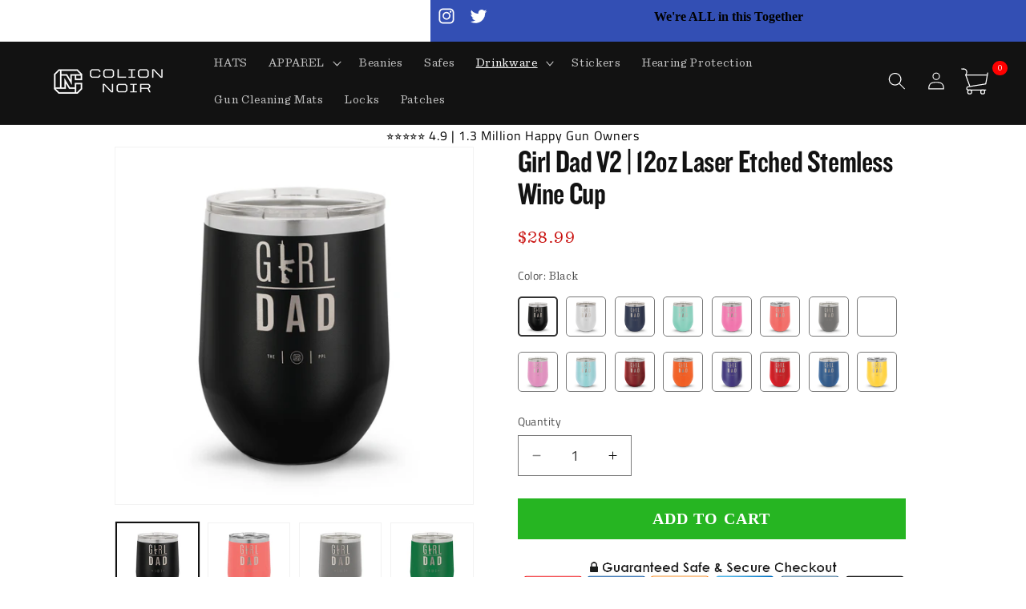

--- FILE ---
content_type: text/html; charset=utf-8
request_url: https://shop.mrcolionnoir.com/collections/wine-tumblers/products/girl-dad-v2-12oz-stemless-wine
body_size: 65742
content:

 <!doctype html>
<html class="no-js" lang="en"> <head> <script>window.discardURLs = true;(()=>{let e=document.documentElement;window.all_scripts=[],window.scObs=new MutationObserver(e=>{e.forEach(({addedNodes:e})=>{e.forEach(e=>{"SCRIPT"===e.tagName&&"web-pixels-manager-setup"==e.id&&(e.type="text/superspeed",window.all_scripts.push(e),e.remove())})})}),window.scObs.observe(e,{childList:!0,subtree:!0})})();window.___l1 = 1;window.___t5 = 5e3;window.___sSt = setTimeout;window.ss_template = "product";window.DENY_SUPERLIST = [];window.superLayer = window.superLayer || [];function _l(){window.superLayer.push(arguments);}</script> <link    href="//shop.mrcolionnoir.com/cdn/shop/t/22/assets/base.css?v=48825256050086335721765245170" rel="stylesheet" type="text/css" media="all" /> <style>img {  content-visibility: auto; }</style> <script>
      // ONLY SHOW IF RULES ARE MACHING
            // { title: "Bangle Bracelet" },
            // { tags: ["discount", "sale"], vendor: "Nike" },
            // { product_type: "Shoes", sku: "12345" },
            // { handle: "special-product" }</script> <meta charset="utf-8"> <meta http-equiv="X-UA-Compatible" content="IE=edge"> <meta name="viewport" content="width=device-width,initial-scale=1"> <meta name="theme-color" content=""> <link rel="canonical" href="https://shop.mrcolionnoir.com/products/girl-dad-v2-12oz-stemless-wine"><link rel="icon" type="image/png" href="//shop.mrcolionnoir.com/cdn/shop/files/favicon-256x256.png?crop=center&height=32&v=1732901262&width=32"><style>
      svg.icon {max-height: 30px;}
      header a.header__heading-link.link.link--text.focus-inset {
          height: 48px;
          display: block;
      }
      header__search, a#cart-icon-bubble { height: 48px; } 
      a#cart-icon-bubble svg { width: 40px; }
      button.no-js-hidden.button.button--primary {color: #000;}

      }</style><link rel="preconnect" href="https://fonts.shopifycdn.com" crossorigin><title>
      Girl Dad V2 | 12oz Laser Etched Stemless Wine Cup
 &ndash; PewPewLife</title> <meta name="description" content="Product Description Our wine cups help provide the perfect ending to a long day, or great beginning to your weekend. With our durable, double-wall vacuum insulation, reds won’t stain, whites won’t sweat, and your hands won’t affect the wine’s temperature. And while dropping a glass of wine is a bit of a tragedy, this W">
    

    

<meta property="og:site_name" content="PewPewLife">
<meta property="og:url" content="https://shop.mrcolionnoir.com/products/girl-dad-v2-12oz-stemless-wine">
<meta property="og:title" content="Girl Dad V2 | 12oz Laser Etched Stemless Wine Cup">
<meta property="og:type" content="product">
<meta property="og:description" content="Product Description Our wine cups help provide the perfect ending to a long day, or great beginning to your weekend. With our durable, double-wall vacuum insulation, reds won’t stain, whites won’t sweat, and your hands won’t affect the wine’s temperature. And while dropping a glass of wine is a bit of a tragedy, this W"><meta property="og:image" content="http://shop.mrcolionnoir.com/cdn/shop/files/Black_1e248770-a1e7-42f6-8367-ea8dba1cead5.jpg?v=1684970826"> <meta property="og:image:secure_url" content="https://shop.mrcolionnoir.com/cdn/shop/files/Black_1e248770-a1e7-42f6-8367-ea8dba1cead5.jpg?v=1684970826"> <meta property="og:image:width" content="2200"> <meta property="og:image:height" content="2200"><meta property="og:price:amount" content="28.99"> <meta property="og:price:currency" content="USD"><meta name="twitter:site" content="@MrColionNoir"><meta name="twitter:card" content="summary_large_image">
<meta name="twitter:title" content="Girl Dad V2 | 12oz Laser Etched Stemless Wine Cup">
<meta name="twitter:description" content="Product Description Our wine cups help provide the perfect ending to a long day, or great beginning to your weekend. With our durable, double-wall vacuum insulation, reds won’t stain, whites won’t sweat, and your hands won’t affect the wine’s temperature. And while dropping a glass of wine is a bit of a tragedy, this W"> <script src="https://code.jquery.com/jquery-3.7.1.min.js" defer></script> <!-- <script src="//shop.mrcolionnoir.com/cdn/shop/t/22/assets/constants.js?v=58251544750838685771706746126" defer="defer"></script> --> <!-- <script src="//shop.mrcolionnoir.com/cdn/shop/t/22/assets/pubsub.js?v=158357773527763999511706746128" defer="defer"></script> --> <script src="//shop.mrcolionnoir.com/cdn/shop/t/22/assets/global.js?v=113434356173836438941728743982" defer="defer"></script><script>window.performance && window.performance.mark && window.performance.mark('shopify.content_for_header.start');</script><meta name="google-site-verification" content="CmBWkhBw_2p5WsvXeDxuqC_rtxir6aJqyQIbeh5N3K8">
<meta id="shopify-digital-wallet" name="shopify-digital-wallet" content="/23183873/digital_wallets/dialog">
<meta name="shopify-checkout-api-token" content="9018e1f5c9381e72d479a55cc5d0e98f">
<meta id="in-context-paypal-metadata" data-shop-id="23183873" data-venmo-supported="true" data-environment="production" data-locale="en_US" data-paypal-v4="true" data-currency="USD">
<link rel="alternate" type="application/json+oembed" href="https://shop.mrcolionnoir.com/products/girl-dad-v2-12oz-stemless-wine.oembed">
<script async="async" data-deffered data-src="/checkouts/internal/preloads.js?locale=en-US"></script>
<link rel="preconnect" href="https://shop.app" crossorigin="anonymous">
<script async="async" data-deffered data-src="https://shop.app/checkouts/internal/preloads.js?locale=en-US&shop_id=23183873" crossorigin="anonymous"></script>
<script id="apple-pay-shop-capabilities" type="application/json">{"shopId":23183873,"countryCode":"US","currencyCode":"USD","merchantCapabilities":["supports3DS"],"merchantId":"gid:\/\/shopify\/Shop\/23183873","merchantName":"PewPewLife","requiredBillingContactFields":["postalAddress","email"],"requiredShippingContactFields":["postalAddress","email"],"shippingType":"shipping","supportedNetworks":["visa","masterCard","amex","discover","elo","jcb"],"total":{"type":"pending","label":"PewPewLife","amount":"1.00"},"shopifyPaymentsEnabled":true,"supportsSubscriptions":true}</script>
<script id="shopify-features" type="application/json">{"accessToken":"9018e1f5c9381e72d479a55cc5d0e98f","betas":["rich-media-storefront-analytics"],"domain":"shop.mrcolionnoir.com","predictiveSearch":true,"shopId":23183873,"locale":"en"}</script>
<script>var Shopify = Shopify || {};
Shopify.shop = "pewpewlife.myshopify.com";
Shopify.locale = "en";
Shopify.currency = {"active":"USD","rate":"1.0"};
Shopify.country = "US";
Shopify.theme = {"name":"Swist Dawn Update 1-31-2024","id":123142438992,"schema_name":"Dawn","schema_version":"13.0.0","theme_store_id":887,"role":"main"};
Shopify.theme.handle = "null";
Shopify.theme.style = {"id":null,"handle":null};
Shopify.cdnHost = "shop.mrcolionnoir.com/cdn";
Shopify.routes = Shopify.routes || {};
Shopify.routes.root = "/";</script>
<script type="module">!function(o){(o.Shopify=o.Shopify||{}).modules=!0}(window);</script>
<script>!function(o){function n(){var o=[];function n(){o.push(Array.prototype.slice.apply(arguments))}return n.q=o,n}var t=o.Shopify=o.Shopify||{};t.loadFeatures=n(),t.autoloadFeatures=n()}(window);</script>
<script>
  window.ShopifyPay = window.ShopifyPay || {};
  window.ShopifyPay.apiHost = "shop.app\/pay";
  window.ShopifyPay.redirectState = null;
</script>
<script id="shop-js-analytics" type="application/json">{"pageType":"product"}</script>
<script defer="defer" async type="module" src="//shop.mrcolionnoir.com/cdn/shopifycloud/shop-js/modules/v2/client.init-shop-cart-sync_BN7fPSNr.en.esm.js"></script>
<script defer="defer" async type="module" src="//shop.mrcolionnoir.com/cdn/shopifycloud/shop-js/modules/v2/chunk.common_Cbph3Kss.esm.js"></script>
<script defer="defer" async type="module" src="//shop.mrcolionnoir.com/cdn/shopifycloud/shop-js/modules/v2/chunk.modal_DKumMAJ1.esm.js"></script>
<script type="module">
  await import("//shop.mrcolionnoir.com/cdn/shopifycloud/shop-js/modules/v2/client.init-shop-cart-sync_BN7fPSNr.en.esm.js");
await import("//shop.mrcolionnoir.com/cdn/shopifycloud/shop-js/modules/v2/chunk.common_Cbph3Kss.esm.js");
await import("//shop.mrcolionnoir.com/cdn/shopifycloud/shop-js/modules/v2/chunk.modal_DKumMAJ1.esm.js");

  window.Shopify.SignInWithShop?.initShopCartSync?.({"fedCMEnabled":true,"windoidEnabled":true});

</script>
<script defer="defer" async type="module" src="//shop.mrcolionnoir.com/cdn/shopifycloud/shop-js/modules/v2/client.payment-terms_BxzfvcZJ.en.esm.js"></script>
<script defer="defer" async type="module" src="//shop.mrcolionnoir.com/cdn/shopifycloud/shop-js/modules/v2/chunk.common_Cbph3Kss.esm.js"></script>
<script defer="defer" async type="module" src="//shop.mrcolionnoir.com/cdn/shopifycloud/shop-js/modules/v2/chunk.modal_DKumMAJ1.esm.js"></script>
<script type="module">
  await import("//shop.mrcolionnoir.com/cdn/shopifycloud/shop-js/modules/v2/client.payment-terms_BxzfvcZJ.en.esm.js");
await import("//shop.mrcolionnoir.com/cdn/shopifycloud/shop-js/modules/v2/chunk.common_Cbph3Kss.esm.js");
await import("//shop.mrcolionnoir.com/cdn/shopifycloud/shop-js/modules/v2/chunk.modal_DKumMAJ1.esm.js");

  
</script>
<script>
  window.Shopify = window.Shopify || {};
  if (!window.Shopify.featureAssets) window.Shopify.featureAssets = {};
  window.Shopify.featureAssets['shop-js'] = {"shop-cart-sync":["modules/v2/client.shop-cart-sync_CJVUk8Jm.en.esm.js","modules/v2/chunk.common_Cbph3Kss.esm.js","modules/v2/chunk.modal_DKumMAJ1.esm.js"],"init-fed-cm":["modules/v2/client.init-fed-cm_7Fvt41F4.en.esm.js","modules/v2/chunk.common_Cbph3Kss.esm.js","modules/v2/chunk.modal_DKumMAJ1.esm.js"],"init-shop-email-lookup-coordinator":["modules/v2/client.init-shop-email-lookup-coordinator_Cc088_bR.en.esm.js","modules/v2/chunk.common_Cbph3Kss.esm.js","modules/v2/chunk.modal_DKumMAJ1.esm.js"],"init-windoid":["modules/v2/client.init-windoid_hPopwJRj.en.esm.js","modules/v2/chunk.common_Cbph3Kss.esm.js","modules/v2/chunk.modal_DKumMAJ1.esm.js"],"shop-button":["modules/v2/client.shop-button_B0jaPSNF.en.esm.js","modules/v2/chunk.common_Cbph3Kss.esm.js","modules/v2/chunk.modal_DKumMAJ1.esm.js"],"shop-cash-offers":["modules/v2/client.shop-cash-offers_DPIskqss.en.esm.js","modules/v2/chunk.common_Cbph3Kss.esm.js","modules/v2/chunk.modal_DKumMAJ1.esm.js"],"shop-toast-manager":["modules/v2/client.shop-toast-manager_CK7RT69O.en.esm.js","modules/v2/chunk.common_Cbph3Kss.esm.js","modules/v2/chunk.modal_DKumMAJ1.esm.js"],"init-shop-cart-sync":["modules/v2/client.init-shop-cart-sync_BN7fPSNr.en.esm.js","modules/v2/chunk.common_Cbph3Kss.esm.js","modules/v2/chunk.modal_DKumMAJ1.esm.js"],"init-customer-accounts-sign-up":["modules/v2/client.init-customer-accounts-sign-up_CfPf4CXf.en.esm.js","modules/v2/client.shop-login-button_DeIztwXF.en.esm.js","modules/v2/chunk.common_Cbph3Kss.esm.js","modules/v2/chunk.modal_DKumMAJ1.esm.js"],"pay-button":["modules/v2/client.pay-button_CgIwFSYN.en.esm.js","modules/v2/chunk.common_Cbph3Kss.esm.js","modules/v2/chunk.modal_DKumMAJ1.esm.js"],"init-customer-accounts":["modules/v2/client.init-customer-accounts_DQ3x16JI.en.esm.js","modules/v2/client.shop-login-button_DeIztwXF.en.esm.js","modules/v2/chunk.common_Cbph3Kss.esm.js","modules/v2/chunk.modal_DKumMAJ1.esm.js"],"avatar":["modules/v2/client.avatar_BTnouDA3.en.esm.js"],"init-shop-for-new-customer-accounts":["modules/v2/client.init-shop-for-new-customer-accounts_CsZy_esa.en.esm.js","modules/v2/client.shop-login-button_DeIztwXF.en.esm.js","modules/v2/chunk.common_Cbph3Kss.esm.js","modules/v2/chunk.modal_DKumMAJ1.esm.js"],"shop-follow-button":["modules/v2/client.shop-follow-button_BRMJjgGd.en.esm.js","modules/v2/chunk.common_Cbph3Kss.esm.js","modules/v2/chunk.modal_DKumMAJ1.esm.js"],"checkout-modal":["modules/v2/client.checkout-modal_B9Drz_yf.en.esm.js","modules/v2/chunk.common_Cbph3Kss.esm.js","modules/v2/chunk.modal_DKumMAJ1.esm.js"],"shop-login-button":["modules/v2/client.shop-login-button_DeIztwXF.en.esm.js","modules/v2/chunk.common_Cbph3Kss.esm.js","modules/v2/chunk.modal_DKumMAJ1.esm.js"],"lead-capture":["modules/v2/client.lead-capture_DXYzFM3R.en.esm.js","modules/v2/chunk.common_Cbph3Kss.esm.js","modules/v2/chunk.modal_DKumMAJ1.esm.js"],"shop-login":["modules/v2/client.shop-login_CA5pJqmO.en.esm.js","modules/v2/chunk.common_Cbph3Kss.esm.js","modules/v2/chunk.modal_DKumMAJ1.esm.js"],"payment-terms":["modules/v2/client.payment-terms_BxzfvcZJ.en.esm.js","modules/v2/chunk.common_Cbph3Kss.esm.js","modules/v2/chunk.modal_DKumMAJ1.esm.js"]};
</script>
<script>(function() {
  var isLoaded = false;
  function asyncLoad() {
    if (isLoaded) return;
    isLoaded = true;
    var urls = ["https:\/\/kp-9dfa.klickly.com\/boa.js?v=98\u0026tw=0\u0026ga4=0\u0026version=v2\u0026platform=shopify\u0026account_id=1255\u0026b_type_cart=a2001efda6accedd\u0026b_type_visit=d0f679dc752df920\u0026b_type_checkout=d5810afa859ffdf7\u0026shop=pewpewlife.myshopify.com","\/\/searchserverapi.com\/widgets\/shopify\/init.js?a=2Z9j2X5C2K\u0026shop=pewpewlife.myshopify.com","https:\/\/trackifyx.redretarget.com\/pull\/lazy.js?shop=pewpewlife.myshopify.com","https:\/\/cdn.wheelio-app.com\/app\/index.min.js?version=20251118080645537\u0026shop=pewpewlife.myshopify.com","https:\/\/cdn.roseperl.com\/storelocator-prod\/setting\/pewpewlife-1750222275.js?shop=pewpewlife.myshopify.com","https:\/\/cdn.roseperl.com\/storelocator-prod\/wtb\/pewpewlife-1750222275.js?shop=pewpewlife.myshopify.com","https:\/\/cdn.roseperl.com\/storelocator-prod\/stockist-form\/pewpewlife-1750222276.js?shop=pewpewlife.myshopify.com","https:\/\/sdk.postscript.io\/sdk-script-loader.bundle.js?shopId=1722\u0026shop=pewpewlife.myshopify.com","https:\/\/cdn.roseperl.com\/storelocator-prod\/assets\/js\/afthpage.js?shop=pewpewlife.myshopify.com"];
    for (var i = 0; i <urls.length; i++) {
      var s = document.createElement('script');
      s.type = 'text/javascript';
      s.async = true;
      s.dataset.src = urls[i]; s.dataset.deffered = "";
      var x = document.getElementsByTagName('script')[0];
      x.parentNode.insertBefore(s, x);
    }
  };
  if(window.attachEvent) {
    window.attachEvent('onload', asyncLoad);
  } else {
    window.addEventListener('load', asyncLoad, false);
  }
})();</script>
<script id="__st">var __st={"a":23183873,"offset":-21600,"reqid":"8a7d521a-dec3-4b4a-9239-8ecf3935f566-1769742339","pageurl":"shop.mrcolionnoir.com\/collections\/wine-tumblers\/products\/girl-dad-v2-12oz-stemless-wine","u":"70c4e338f360","p":"product","rtyp":"product","rid":6838005629008};</script>
<script>window.ShopifyPaypalV4VisibilityTracking = true;</script>
<script id="captcha-bootstrap">!function(){'use strict';const t='contact',e='account',n='new_comment',o=[[t,t],['blogs',n],['comments',n],[t,'customer']],c=[[e,'customer_login'],[e,'guest_login'],[e,'recover_customer_password'],[e,'create_customer']],r=t=>t.map((([t,e])=>`form[action*='/${t}']:not([data-nocaptcha='true']) input[name='form_type'][value='${e}']`)).join(','),a=t=>()=>t?[...document.querySelectorAll(t)].map((t=>t.form)):[];function s(){const t=[...o],e=r(t);return a(e)}const i='password',u='form_key',d=['recaptcha-v3-token','g-recaptcha-response','h-captcha-response',i],f=()=>{try{return window.sessionStorage}catch{return}},m='__shopify_v',_=t=>t.elements[u];function p(t,e,n=!1){try{const o=window.sessionStorage,c=JSON.parse(o.getItem(e)),{data:r}=function(t){const{data:e,action:n}=t;return t[m]||n?{data:e,action:n}:{data:t,action:n}}(c);for(const[e,n]of Object.entries(r))t.elements[e]&&(t.elements[e].value=n);n&&o.removeItem(e)}catch(o){console.error('form repopulation failed',{error:o})}}const l='form_type',E='cptcha';function T(t){t.dataset[E]=!0}const w=window,h=w.document,L='Shopify',v='ce_forms',y='captcha';let A=!1;((t,e)=>{const n=(g='f06e6c50-85a8-45c8-87d0-21a2b65856fe',I='https://cdn.shopify.com/shopifycloud/storefront-forms-hcaptcha/ce_storefront_forms_captcha_hcaptcha.v1.5.2.iife.js',D={infoText:'Protected by hCaptcha',privacyText:'Privacy',termsText:'Terms'},(t,e,n)=>{const o=w[L][v],c=o.bindForm;if(c)return c(t,g,e,D).then(n);var r;o.q.push([[t,g,e,D],n]),r=I,A||(h.body.append(Object.assign(h.createElement('script'),{id:'captcha-provider',async:!0,src:r})),A=!0)});var g,I,D;w[L]=w[L]||{},w[L][v]=w[L][v]||{},w[L][v].q=[],w[L][y]=w[L][y]||{},w[L][y].protect=function(t,e){n(t,void 0,e),T(t)},Object.freeze(w[L][y]),function(t,e,n,w,h,L){const[v,y,A,g]=function(t,e,n){const i=e?o:[],u=t?c:[],d=[...i,...u],f=r(d),m=r(i),_=r(d.filter((([t,e])=>n.includes(e))));return[a(f),a(m),a(_),s()]}(w,h,L),I=t=>{const e=t.target;return e instanceof HTMLFormElement?e:e&&e.form},D=t=>v().includes(t);t.addEventListener('submit',(t=>{const e=I(t);if(!e)return;const n=D(e)&&!e.dataset.hcaptchaBound&&!e.dataset.recaptchaBound,o=_(e),c=g().includes(e)&&(!o||!o.value);(n||c)&&t.preventDefault(),c&&!n&&(function(t){try{if(!f())return;!function(t){const e=f();if(!e)return;const n=_(t);if(!n)return;const o=n.value;o&&e.removeItem(o)}(t);const e=Array.from(Array(32),(()=>Math.random().toString(36)[2])).join('');!function(t,e){_(t)||t.append(Object.assign(document.createElement('input'),{type:'hidden',name:u})),t.elements[u].value=e}(t,e),function(t,e){const n=f();if(!n)return;const o=[...t.querySelectorAll(`input[type='${i}']`)].map((({name:t})=>t)),c=[...d,...o],r={};for(const[a,s]of new FormData(t).entries())c.includes(a)||(r[a]=s);n.setItem(e,JSON.stringify({[m]:1,action:t.action,data:r}))}(t,e)}catch(e){console.error('failed to persist form',e)}}(e),e.submit())}));const S=(t,e)=>{t&&!t.dataset[E]&&(n(t,e.some((e=>e===t))),T(t))};for(const o of['focusin','change'])t.addEventListener(o,(t=>{const e=I(t);D(e)&&S(e,y())}));const B=e.get('form_key'),M=e.get(l),P=B&&M;t.addEventListener('DOMContentLoaded',(()=>{const t=y();if(P)for(const e of t)e.elements[l].value===M&&p(e,B);[...new Set([...A(),...v().filter((t=>'true'===t.dataset.shopifyCaptcha))])].forEach((e=>S(e,t)))}))}(h,new URLSearchParams(w.location.search),n,t,e,['guest_login'])})(!0,!0)}();</script>
<script integrity="sha256-4kQ18oKyAcykRKYeNunJcIwy7WH5gtpwJnB7kiuLZ1E=" data-source-attribution="shopify.loadfeatures" data-deffered defer="defer" data-src="//shop.mrcolionnoir.com/cdn/shopifycloud/storefront/assets/storefront/load_feature-a0a9edcb.js" crossorigin="anonymous"></script>
<script crossorigin="anonymous" data-deffered defer="defer" data-src="//shop.mrcolionnoir.com/cdn/shopifycloud/storefront/assets/shopify_pay/storefront-65b4c6d7.js?v=20250812"></script>
<script data-source-attribution="shopify.dynamic_checkout.dynamic.init">var Shopify=Shopify||{};Shopify.PaymentButton=Shopify.PaymentButton||{isStorefrontPortableWallets:!0,init:function(){window.Shopify.PaymentButton.init=function(){};var t=document.createElement("script");t.src="https://shop.mrcolionnoir.com/cdn/shopifycloud/portable-wallets/latest/portable-wallets.en.js",t.type="module",document.head.appendChild(t)}};
</script>
<script data-source-attribution="shopify.dynamic_checkout.buyer_consent">
  function portableWalletsHideBuyerConsent(e){var t=document.getElementById("shopify-buyer-consent"),n=document.getElementById("shopify-subscription-policy-button");t&&n&&(t.classList.add("hidden"),t.setAttribute("aria-hidden","true"),n.removeEventListener("click",e))}function portableWalletsShowBuyerConsent(e){var t=document.getElementById("shopify-buyer-consent"),n=document.getElementById("shopify-subscription-policy-button");t&&n&&(t.classList.remove("hidden"),t.removeAttribute("aria-hidden"),n.addEventListener("click",e))}window.Shopify?.PaymentButton&&(window.Shopify.PaymentButton.hideBuyerConsent=portableWalletsHideBuyerConsent,window.Shopify.PaymentButton.showBuyerConsent=portableWalletsShowBuyerConsent);
</script>
<script data-source-attribution="shopify.dynamic_checkout.cart.bootstrap">document.addEventListener("DOMContentLoaded",(function(){function t(){return document.querySelector("shopify-accelerated-checkout-cart, shopify-accelerated-checkout")}if(t())Shopify.PaymentButton.init();else{new MutationObserver((function(e,n){t()&&(Shopify.PaymentButton.init(),n.disconnect())})).observe(document.body,{childList:!0,subtree:!0})}}));
</script>
<link id="shopify-accelerated-checkout-styles" rel="stylesheet" media="screen" href="https://shop.mrcolionnoir.com/cdn/shopifycloud/portable-wallets/latest/accelerated-checkout-backwards-compat.css" crossorigin="anonymous">
<style id="shopify-accelerated-checkout-cart">
        #shopify-buyer-consent {
  margin-top: 1em;
  display: inline-block;
  width: 100%;
}

#shopify-buyer-consent.hidden {
  display: none;
}

#shopify-subscription-policy-button {
  background: none;
  border: none;
  padding: 0;
  text-decoration: underline;
  font-size: inherit;
  cursor: pointer;
}

#shopify-subscription-policy-button::before {
  box-shadow: none;
}

      </style>
<script id="sections-script" data-sections="header" defer="defer" src="//shop.mrcolionnoir.com/cdn/shop/t/22/compiled_assets/scripts.js?v=3700"></script>
<script>window.performance && window.performance.mark && window.performance.mark('shopify.content_for_header.end');</script> <style>
      @font-face {
        font-family: 'Knockout';
        src: url("//cdn.shopify.com/s/files/1/2318/3873/t/13/assets/knockout49.woff2?v=178874596074608026701637505655") format("woff2"), url("//cdn.shopify.com/s/files/1/2318/3873/t/13/assets/knockout49.woff?v=94862376710001531511637505655") format("woff");
        font-weight: 500;
        font-style: normal;
        font-display: swap; }

      @font-face {
        font-family: 'Sentinel Book';
        src: url("//cdn.shopify.com/s/files/1/2318/3873/t/13/assets/Sentinel-Book.woff2?v=62685052226474567621637505670") format("woff2"), url("//cdn.shopify.com/s/files/1/2318/3873/t/13/assets/Sentinel-Book.woff?v=24673082289242065471668721497") format("woff");
        font-weight: normal;
        font-style: normal;
        font-display: swap; }</style> <style data-shopify>
      @font-face {
  font-family: "Titillium Web";
  font-weight: 400;
  font-style: normal;
  font-display: swap;
  src: url("//shop.mrcolionnoir.com/cdn/fonts/titillium_web/titilliumweb_n4.dc3610b1c7b7eb152fc1ddefb77e83a0b84386b3.woff2") format("woff2"),
       url("//shop.mrcolionnoir.com/cdn/fonts/titillium_web/titilliumweb_n4.24dc69d5a89277f2854e112bddfd2c5420fd3973.woff") format("woff");
}

      @font-face {
  font-family: "Titillium Web";
  font-weight: 700;
  font-style: normal;
  font-display: swap;
  src: url("//shop.mrcolionnoir.com/cdn/fonts/titillium_web/titilliumweb_n7.d17ed1f3a767ca2dd9fcaa8710c651c747c3860e.woff2") format("woff2"),
       url("//shop.mrcolionnoir.com/cdn/fonts/titillium_web/titilliumweb_n7.56a12bf435e8401765588d4fbf86b152db29e2a2.woff") format("woff");
}

      @font-face {
  font-family: "Titillium Web";
  font-weight: 400;
  font-style: italic;
  font-display: swap;
  src: url("//shop.mrcolionnoir.com/cdn/fonts/titillium_web/titilliumweb_i4.2e4a288a3b1073a078bbbf883bdf8c1ca2ff0f8f.woff2") format("woff2"),
       url("//shop.mrcolionnoir.com/cdn/fonts/titillium_web/titilliumweb_i4.98dfcf65bc48d5feb68ff42764400055451c917c.woff") format("woff");
}

      @font-face {
  font-family: "Titillium Web";
  font-weight: 700;
  font-style: italic;
  font-display: swap;
  src: url("//shop.mrcolionnoir.com/cdn/fonts/titillium_web/titilliumweb_i7.3e8c9f7c6bca0b0064b77d34a6d297e354571235.woff2") format("woff2"),
       url("//shop.mrcolionnoir.com/cdn/fonts/titillium_web/titilliumweb_i7.163ab44a3549d32affe27b1c25448b75221b890d.woff") format("woff");
}

      @font-face {
  font-family: Assistant;
  font-weight: 400;
  font-style: normal;
  font-display: swap;
  src: url("//shop.mrcolionnoir.com/cdn/fonts/assistant/assistant_n4.9120912a469cad1cc292572851508ca49d12e768.woff2") format("woff2"),
       url("//shop.mrcolionnoir.com/cdn/fonts/assistant/assistant_n4.6e9875ce64e0fefcd3f4446b7ec9036b3ddd2985.woff") format("woff");
}


      
        :root,
        .color-scheme-1 {
          --color-background: 255,255,255;
        
          --gradient-background: #ffffff;
        

        

        --color-foreground: 18,18,18;
        --color-background-contrast: 191,191,191;
        --color-shadow: 151,156,74;
        --color-button: 18,18,18;
        --color-button-text: 255,255,255;
        --color-secondary-button: 255,255,255;
        --color-secondary-button-text: 0,0,0;
        --color-link: 0,0,0;
        --color-badge-foreground: 18,18,18;
        --color-badge-background: 255,255,255;
        --color-badge-border: 18,18,18;
        --payment-terms-background-color: rgb(255 255 255);
      }
      
        
        .color-scheme-2 {
          --color-background: 243,243,243;
        
          --gradient-background: #f3f3f3;
        

        

        --color-foreground: 18,18,18;
        --color-background-contrast: 179,179,179;
        --color-shadow: 18,18,18;
        --color-button: 18,18,18;
        --color-button-text: 243,243,243;
        --color-secondary-button: 243,243,243;
        --color-secondary-button-text: 18,18,18;
        --color-link: 18,18,18;
        --color-badge-foreground: 18,18,18;
        --color-badge-background: 243,243,243;
        --color-badge-border: 18,18,18;
        --payment-terms-background-color: rgb(243 243 243);
      }
      
        
        .color-scheme-3 {
          --color-background: 36,40,51;
        
          --gradient-background: #242833;
        

        

        --color-foreground: 255,255,255;
        --color-background-contrast: 47,52,66;
        --color-shadow: 18,18,18;
        --color-button: 255,255,255;
        --color-button-text: 0,0,0;
        --color-secondary-button: 36,40,51;
        --color-secondary-button-text: 255,255,255;
        --color-link: 255,255,255;
        --color-badge-foreground: 255,255,255;
        --color-badge-background: 36,40,51;
        --color-badge-border: 255,255,255;
        --payment-terms-background-color: rgb(36 40 51);
      }
      
        
        .color-scheme-4 {
          --color-background: 18,18,18;
        
          --gradient-background: #121212;
        

        

        --color-foreground: 255,255,255;
        --color-background-contrast: 146,146,146;
        --color-shadow: 18,18,18;
        --color-button: 255,255,255;
        --color-button-text: 18,18,18;
        --color-secondary-button: 18,18,18;
        --color-secondary-button-text: 255,255,255;
        --color-link: 255,255,255;
        --color-badge-foreground: 255,255,255;
        --color-badge-background: 18,18,18;
        --color-badge-border: 255,255,255;
        --payment-terms-background-color: rgb(18 18 18);
      }
      
        
        .color-scheme-5 {
          --color-background: 51,79,180;
        
          --gradient-background: #334fb4;
        

        

        --color-foreground: 255,255,255;
        --color-background-contrast: 23,35,81;
        --color-shadow: 18,18,18;
        --color-button: 255,255,255;
        --color-button-text: 51,79,180;
        --color-secondary-button: 51,79,180;
        --color-secondary-button-text: 255,255,255;
        --color-link: 255,255,255;
        --color-badge-foreground: 255,255,255;
        --color-badge-background: 51,79,180;
        --color-badge-border: 255,255,255;
        --payment-terms-background-color: rgb(51 79 180);
      }
      

      body, .color-scheme-1, .color-scheme-2, .color-scheme-3, .color-scheme-4, .color-scheme-5 {
        color: rgba(var(--color-foreground), 0.75);
        background-color: rgb(var(--color-background));
      }

      :root {
        --font-body-family: "Titillium Web", sans-serif;
        --font-body-style: normal;
        --font-body-weight: 400;
        --font-body-weight-bold: 700;

        --font-heading-family: Assistant, sans-serif;
        --font-heading-style: normal;
        --font-heading-weight: 400;

        --font-body-scale: 1.1;
        --font-heading-scale: 0.9090909090909091;

        --media-padding: px;
        --media-border-opacity: 0.05;
        --media-border-width: 1px;
        --media-radius: 0px;
        --media-shadow-opacity: 0.0;
        --media-shadow-horizontal-offset: 0px;
        --media-shadow-vertical-offset: -40px;
        --media-shadow-blur-radius: 5px;
        --media-shadow-visible: 0;

        --page-width: 100rem;
        --page-width-margin: 0rem;

        --product-card-image-padding: 0.0rem;
        --product-card-corner-radius: 0.0rem;
        --product-card-text-alignment: left;
        --product-card-border-width: 0.0rem;
        --product-card-border-opacity: 0.1;
        --product-card-shadow-opacity: 0.0;
        --product-card-shadow-visible: 0;
        --product-card-shadow-horizontal-offset: 0.0rem;
        --product-card-shadow-vertical-offset: 0.4rem;
        --product-card-shadow-blur-radius: 0.5rem;

        --collection-card-image-padding: 0.0rem;
        --collection-card-corner-radius: 0.0rem;
        --collection-card-text-alignment: left;
        --collection-card-border-width: 0.0rem;
        --collection-card-border-opacity: 0.1;
        --collection-card-shadow-opacity: 0.0;
        --collection-card-shadow-visible: 0;
        --collection-card-shadow-horizontal-offset: 0.0rem;
        --collection-card-shadow-vertical-offset: 0.4rem;
        --collection-card-shadow-blur-radius: 0.5rem;

        --blog-card-image-padding: 0.0rem;
        --blog-card-corner-radius: 0.0rem;
        --blog-card-text-alignment: left;
        --blog-card-border-width: 0.0rem;
        --blog-card-border-opacity: 0.1;
        --blog-card-shadow-opacity: 0.0;
        --blog-card-shadow-visible: 0;
        --blog-card-shadow-horizontal-offset: 0.0rem;
        --blog-card-shadow-vertical-offset: 0.4rem;
        --blog-card-shadow-blur-radius: 0.5rem;

        --badge-corner-radius: 4.0rem;

        --popup-border-width: 1px;
        --popup-border-opacity: 0.1;
        --popup-corner-radius: 0px;
        --popup-shadow-opacity: 0.0;
        --popup-shadow-horizontal-offset: 0px;
        --popup-shadow-vertical-offset: 4px;
        --popup-shadow-blur-radius: 5px;

        --drawer-border-width: 1px;
        --drawer-border-opacity: 0.1;
        --drawer-shadow-opacity: 0.0;
        --drawer-shadow-horizontal-offset: 0px;
        --drawer-shadow-vertical-offset: 4px;
        --drawer-shadow-blur-radius: 5px;

        --spacing-sections-desktop: 0px;
        --spacing-sections-mobile: 0px;

        --grid-desktop-vertical-spacing: 8px;
        --grid-desktop-horizontal-spacing: 4px;
        --grid-mobile-vertical-spacing: 4px;
        --grid-mobile-horizontal-spacing: 2px;

        --text-boxes-border-opacity: 0.1;
        --text-boxes-border-width: 0px;
        --text-boxes-radius: 0px;
        --text-boxes-shadow-opacity: 0.0;
        --text-boxes-shadow-visible: 0;
        --text-boxes-shadow-horizontal-offset: 0px;
        --text-boxes-shadow-vertical-offset: 4px;
        --text-boxes-shadow-blur-radius: 5px;

        --buttons-radius: 0px;
        --buttons-radius-outset: 0px;
        --buttons-border-width: 1px;
        --buttons-border-opacity: 1.0;
        --buttons-shadow-opacity: 0.0;
        --buttons-shadow-visible: 0;
        --buttons-shadow-horizontal-offset: 0px;
        --buttons-shadow-vertical-offset: 4px;
        --buttons-shadow-blur-radius: 5px;
        --buttons-border-offset: 0px;

        --inputs-radius: 0px;
        --inputs-border-width: 1px;
        --inputs-border-opacity: 0.55;
        --inputs-shadow-opacity: 0.0;
        --inputs-shadow-horizontal-offset: 0px;
        --inputs-margin-offset: 0px;
        --inputs-shadow-vertical-offset: 4px;
        --inputs-shadow-blur-radius: 5px;
        --inputs-radius-outset: 0px;

        --variant-pills-radius: 4px;
        --variant-pills-border-width: 1px;
        --variant-pills-border-opacity: 0.2;
        --variant-pills-shadow-opacity: 0.0;
        --variant-pills-shadow-horizontal-offset: 0px;
        --variant-pills-shadow-vertical-offset: 4px;
        --variant-pills-shadow-blur-radius: 5px;
      }

      *,
      *::before,
      *::after {
        box-sizing: inherit;
      }

      html {
        box-sizing: border-box;
        font-size: calc(var(--font-body-scale) * 62.5%);
        height: 100%;
      }

      body {
        display: grid;
        grid-template-rows: auto auto 1fr auto;
        grid-template-columns: 100%;
        min-height: 100%;
        margin: 0;
        font-size: 1.5rem;
        letter-spacing: 0.06rem;
        line-height: calc(1 + 0.8 / var(--font-body-scale));
        font-family: var(--font-body-family);
        font-style: var(--font-body-style);
        font-weight: var(--font-body-weight);
      }

      @media screen and (min-width: 750px) {
        body {
          font-size: 1.6rem;
        }
      }</style>

    
<link rel="preload" as="font" href="//shop.mrcolionnoir.com/cdn/fonts/titillium_web/titilliumweb_n4.dc3610b1c7b7eb152fc1ddefb77e83a0b84386b3.woff2" type="font/woff2" crossorigin><link rel="preload" as="font" href="//shop.mrcolionnoir.com/cdn/fonts/assistant/assistant_n4.9120912a469cad1cc292572851508ca49d12e768.woff2" type="font/woff2" crossorigin> <script src="//shop.mrcolionnoir.com/cdn/shop/t/22/assets/localization-form.js?v=169565320306168926741706746126" defer="defer"></script> <script>
      document.documentElement.className = document.documentElement.className.replace('no-js', 'js');
      if (Shopify.designMode) {
        document.documentElement.classList.add('shopify-design-mode');
      }</script> <!-- Font-Awesome ================================================== --> <link rel="stylesheet" href="https://cdnjs.cloudflare.com/ajax/libs/font-awesome/6.4.0/css/all.min.css" integrity="sha512-iecdLmaskl7CVkqkXNQ/ZH/XLlvWZOJyj7Yy7tcenmpD1ypASozpmT/E0iPtmFIB46ZmdtAc9eNBvH0H/ZpiBw==" crossorigin="anonymous" referrerpolicy="no-referrer" /><!-- BEGIN app block: shopify://apps/superspeed-web-vitals/blocks/app-embed/ea1b2c2c-4644-44b9-b10b-fdb914884a8c --><!-- Copyright (c) Superspeed | https://superspeedapp.com NOTICE: All information contained herein is property of Superspeed. The intellectual and technical concepts contained herein are proprietary to Superspeed and are protected by trade secret and copyright law. Reproduction of this code is strictly forbidden unless prior written permission is obtained from Superspeed. If violated, legal action will be taken. -->




  <script type="speculationrules">{      "prerender": [        {          "source": "document",          "where": {            "and": [              { "href_matches": ["/", "/products/*","/collections/*","/blogs/*","/pages/*","/policies/*"] },              {                "not": {                  "href_matches": ["/cart", "/checkouts", "/account", "/login"]                }              },              { "not": {"href_matches": "/*\\?*(^|&)add-to-cart=*"}},              {                "not": {                  "selector_matches": [".do-not-prerender", "[rel~=nofollow]" ]                }              }            ]          },          "eagerness": "moderate"        }      ]    }</script>



<script type="text/javascript">
  (() => {
    window.__ss_snq = 0; window.requestIdleCallback=window.requestIdleCallback||function(e){var n=Date.now();return setTimeout(function(){e({didTimeout:!1,timeRemaining:function(){return Math.max(0,50-(Date.now()-n))}})},1)},window.cancelIdleCallback=window.cancelIdleCallback||function(e){clearTimeout(e)};
    window.delayed=(e,t,d=1,i={},r=null)=>{if(!e||!t||"number"!=typeof d)return;const a=document.createElement(t),{fetchpriority:c="low",type:n="text/javascript",defer:o=!0,async:p=!1,preload:s=!1,media:y="",id:l=""}=i;a.fetchpriority=i.fetchpriority,i.id&&(a.id=i.id),"link"===t?(a.rel="stylesheet",a.href=e,a.type="text/css",i.media&&(a.media=i.media)):"script"===t&&(i.defer&&(a.defer=o),i.async&&(a.async=p),r&&(a.onload=()=>{r()}),a.src=e,a.type=n),setTimeout((()=>{document.head.appendChild(a)}),d)};
    window.pushToMain = async function(){return"scheduler"in window&&"yield"in window.scheduler?await window.scheduler.yield():new Promise(e=>{setTimeout(e,0)})}
    Object.defineProperty(Array.prototype, 'forEachAsync', { enumerable: false, value: function(n,t) { var i=this;setTimeout(function(){var r=0,e=function(){this.burned||(this.burned=!0,++r>=i.length?t&&t():n(i[r],e.bind({})))};0==i.length?t&&t():n(i[0],e.bind({}))},0); } });
    const HTMLParsedElement=(()=>{const e="DOMContentLoaded",t=new WeakMap,n=[],a=e=>{do{if(e.nextSibling)return!0}while(e=e.parentNode);return!1},r=()=>{n.splice(0).forEach(e=>{!0!==t.get(e[0])&&(t.set(e[0],!0),e[0][e[1]]())})};document.addEventListener(e,r);class s extends HTMLElement{static withParsedCallback(s,i="parsed"){const{prototype:c}=s,{connectedCallback:o}=c,l=i+"Callback",d=(t,n,a,r)=>{n.disconnect(),a.removeEventListener(e,r),u(t)},u=e=>{n.length||requestAnimationFrame(r),n.push([e,l])};return Object.defineProperties(c,{connectedCallback:{configurable:!0,writable:!0,value(){if(o&&o.apply(this,arguments),l in this&&!t.has(this)){const n=this,{ownerDocument:r}=n;if(t.set(n,!1),"complete"===r.readyState||a(n))u(n);else{const t=()=>d(n,s,r,t);r.addEventListener(e,t);const s=new MutationObserver(()=>{a(n)&&d(n,s,r,t)});s.observe(n.parentNode,{childList:!0,subtree:!0})}}}},[i]:{configurable:!0,get(){return!0===t.get(this)}}}),s}}return s.withParsedCallback(s)})();
    (()=>{var l=Object.defineProperty;var r=(s,t,e)=>t in s?l(s,t,{enumerable:!0,configurable:!0,writable:!0,value:e}):s[t]=e;var i=(s,t,e)=>(r(s,typeof t!="symbol"?t+"":t,e),e);var a=class extends HTMLElement{constructor(){super();i(this,"_process",async()=>{let t=this;if(t.showMsg("PROCESS START:",t.loaded),t.loaded!=!0)try{let c=await(await caches.match(new Request(t.url))).blob(),h=URL.createObjectURL(c);this._inject(h)}catch(e){t.showMsg("NOT FOUND:",e),this._add()}});i(this,"_add",async()=>{try{await(await caches.open("my-cache")).add(new Request(this.url)),this._process(this.url)}catch(t){this.showMsg("FALLBACK",t),delayed&&delayed(this.url,"script",this.timer||1),this._complete();return}});this.startTime=performance.now(),this.s=document.createElement("script"),this.loaded=!1,this.debug=!1,this.callback=!1,this.ms=null}connectedCallback(){this.url=this.getAttribute("href"),this.timer=this.getAttribute("timer"),this.ondom=this.getAttribute("ondom"),this.debug=this.getAttribute("debug")&&this.getAttribute("debug")=="yes"||Shopify&&Shopify.ss&&Shopify.ss.data.debug,this.callback=this.getAttribute("callback"),this.showMsg("CONNECTED:",this.url),this.timer?setTimeout(()=>this._process(),this.timer||1):this._process()}_inject(t){let e=this;e.showMsg("INJECT START"),e.s.defer="defer",e.s.src=t,e.s.id=e.url,e.s.onload=function(){e._complete(),e.callback&&requestIdleCallback(()=>{e.showMsg("CALLBACK",e.callback),typeof window[e.callback]=="function"&&window[e.callback]()})},requestIdleCallback(()=>document.body.appendChild(e.s))}_complete(){let t=this;t.endTime=performance.now(),t.loaded=!0,t.ms=`${t.endTime-t.startTime} ms`,t.showMsg("INJECTED TIME:",t.ms),t.showMsg("LOCATION:",t.s)}showMsg(t,e){!this.debug||console.log(t,e)}};customElements.define("ss-script",a);})();
    (()=>{var h=Object.defineProperty;var o=(s,t,e)=>t in s?h(s,t,{enumerable:!0,configurable:!0,writable:!0,value:e}):s[t]=e;var l=(s,t,e)=>(o(s,typeof t!="symbol"?t+"":t,e),e);var c=class extends HTMLElement{constructor(){super();l(this,"_process",async()=>{let t=this;if(t.showMsg("PROCESS START:",t.loaded),t.count++,t.loaded!=!0&&!(t.count>10))try{let e=await caches.match(new Request(t.url)),i=null;if(t.type=="blob"){let a=await e.blob();i=URL.createObjectURL(a),delayed(i,"link",1);return}else i=await e.text();i!=null&&this._inject(i)}catch(e){t.showMsg("NOT FOUND:",e),this._add()}});l(this,"_add",async()=>{try{await(await caches.open("my-cache")).add(new Request(this.url)),this._process(this.url)}catch(t){this.showMsg("FALLBACK",t),delayed&&delayed(this.url,"link",this.timer||1),this._complete()}});this.startTime=performance.now(),this.s=document.createElement("style"),this.loaded=!1,this.debug=!1,this.callback=!1,this.ms=null,this.type="text",this.count=0}connectedCallback(){this.url=this.getAttribute("href"),this.timer=this.getAttribute("timer"),this.debug=this.getAttribute("debug")&&this.getAttribute("debug")=="yes",this.callback=this.getAttribute("callback"),this.type=this.getAttribute("type"),this.showMsg("CONNECTED:",this.url),this.timer?setTimeout(()=>this._process(),this.timer||1):this._process()}_inject(t){let e=this;e.showMsg("INJECT START"),e.s.textContent=t,e.s.onload=function(){e._complete(),e.callback&&requestIdleCallback(()=>{e.showMsg("CALLBACK",e.callback),typeof window[e.callback]=="function"&&window[e.callback]()})},requestIdleCallback(()=>document.body.appendChild(e.s))}_complete(){let t=this;t.endTime=performance.now(),t.loaded=!0,t.ms=`${t.endTime-t.startTime} ms`,t.showMsg("INJECTED TIME:",t.ms),t.showMsg("LOCATION:",t.s)}showMsg(t,e){!this.debug||console.log(t,e)}};customElements.define("ss-link",c);})();(()=>{let defboom = 5000;window.BOOMR=window.BOOMR||{},window.BOOMR.snippetExecuted=!0,setTimeout(()=>{let e=document.querySelector('[class="boomerang"]');if(e){window.BOOMR.snippetExecuted=!1,boomHTML=e.innerHTML;var n=document.createElement("script");n.innerHTML=boomHTML,document.head.insertAdjacentElement("beforeEnd",n)}},Number(defboom));})();          (()=>{ var precheck=(()=>{var y=Object.defineProperty;var g=Object.getOwnPropertyDescriptor;var A=Object.getOwnPropertyNames;var S=Object.prototype.hasOwnProperty;var x=r=>y(r,"__esModule",{value:!0});var B=(r,t)=>{for(var e in t)y(r,e,{get:t[e],enumerable:!0})},P=(r,t,e,o)=>{if(t&&typeof t=="object"||typeof t=="function")for(let n of A(t))!S.call(r,n)&&(e||n!=="default")&&y(r,n,{get:()=>t[n],enumerable:!(o=g(t,n))||o.enumerable});return r};var L=(r=>(t,e)=>r&&r.get(t)||(e=P(x({}),t,1),r&&r.set(t,e),e))(typeof WeakMap!="undefined"?new WeakMap:0);var I={};B(I,{init:()=>w,release_all:()=>k});var s="javascript/blocked",i={denylist:window.DENY_SUPERLIST},l={denylisted:[]};var d=(r,t)=>r&&(!t||t!==s)&&(!i.denylist||i.denylist.some(e=>e.test(r))),f=function(r){let t=r.getAttribute("src");return i.denylist&&i.denylist.every(e=>!e.test(t))};var b=new MutationObserver(r=>{for(let t=0;t<r.length;t++){let{addedNodes:e}=r[t];for(let o=0;o<e.length;o++){let n=e[o];if(n.nodeType===1&&n.tagName==="SCRIPT"&&n.src!==""){let a=n.src,p=n.type;if(d(a,p)){l.denylisted.push([n,n.type]),n.type=s;let c=function(m){n.getAttribute("type")===s&&m.preventDefault(),n.removeEventListener("beforescriptexecute",c)};n.addEventListener("beforescriptexecute",c),n.parentElement&&n.parentElement.removeChild(n)}}}}});function E(){b.observe(document.documentElement,{childList:!0,subtree:!0})}var T=document.createElement,u={src:Object.getOwnPropertyDescriptor(HTMLScriptElement.prototype,"src"),type:Object.getOwnPropertyDescriptor(HTMLScriptElement.prototype,"type")};function h(){document.createElement=function(...r){if(r[0].toLowerCase()!=="script")return T.bind(document)(...r);let t=T.bind(document)(...r);try{Object.defineProperties(t,{src:{...u.src,set(e){d(e,t.type)&&u.type.set.call(this,s),u.src.set.call(this,e)}},type:{...u.type,get(){let e=u.type.get.call(this);return e===s||d(this.src,e)?null:e},set(e){let o=d(t.src,t.type)?s:e;u.type.set.call(this,o)}}}),t.setAttribute=function(e,o){e==="type"||e==="src"?t[e]=o:HTMLScriptElement.prototype.setAttribute.call(t,e,o)}}catch{}return t}}var v=function(...r){r.length<1?i.denylist=[]:i.denylist&&(i.denylist=i.denylist.filter(o=>r.every(n=>{if(typeof n=="string")return!o.test(n);if(n instanceof RegExp)return o.toString()!==n.toString()})));let t=document.querySelectorAll(`script[type="${s}"]`);for(let o=0;o<t.length;o++){let n=t[o];f(n)&&(l.denylisted.push([n,"application/javascript"]),n.parentElement.removeChild(n))}let e=0;[...l.denylisted].forEach(([o,n],a)=>{if(f(o)){let p=document.createElement("script");for(let c=0;c<o.attributes.length;c++){let m=o.attributes[c];m.name!=="src"&&m.name!=="type"&&p.setAttribute(m.name,o.attributes[c].value)}p.setAttribute("src",o.src),p.setAttribute("type",n||"application/javascript"),document.head.appendChild(p),l.denylisted.splice(a-e,1),e++}}),i.denylist&&i.denylist.length<1&&b.disconnect()};var k=r=>{setTimeout(()=>v(),r)};function w({denylist:r,release:t}={}){i.denylist=(i.denylist||r)&&[...i.denylist||[],...r||[]],E(),h(),k(t)}return L(I);})();          precheck.init({ release: Number(3e3), denylist: [/shop_events_listener/, /trekkie/] });})();
})();
</script>


<style data-shopify>
    .ss\:inset{position:absolute;top:0;bottom:0;right:0;left:0}.ss\:btn{width:var(--ss-x-btn-w-mob);height:var(--ss-x-btn-h-mob);display:inline-flex;cursor:pointer;-webkit-user-select:none;user-select:none;align-items:center;justify-content:center;border-width:var(--ss-x-btn-br-mob);border-radius:var(--ss-x-btn-rad-mob);border-style:solid;text-align:center;font-size:var(--ss-x-btn-fs-mob);line-height:var(--ss-x-btn-h-mob);text-decoration:none;transition-property:color,background-color,border-color,outline-color,text-decoration-color,fill,stroke,opacity,box-shadow,transform,filter,backdrop-filter;transition-timing-function:cubic-bezier(.4,0,.2,1);transition-duration:.3s}.ss\:btn1{border-color:var(--ss-b1-br);background-color:var(--ss-b1-bg);color:var(--ss-b1-t)}.ss\:btn2{border-color:var(--ss-b2-br);background-color:var(--ss-b2-bg);color:var(--ss-b2-t)}.ss\:btn1:hover{border-color:var(--ss-b1-h-br);background-color:var(--ss-b1-h-bg);color:var(--ss-b1-h-t)}.ss\:btn2:hover{border-color:var(--ss-b2-h-br);background-color:var(--ss-b2-h-bg);color:var(--ss-b2-h-t)}@media (max-width: 767.9px){.lt-md-ss\:ss\:inset{position:absolute;top:0;bottom:0;right:0;left:0}}@media (min-width: 768px){.md-ss\:ss\:inset{position:absolute;top:0;bottom:0;right:0;left:0}.ss\:btn{width:var(--ss-x-btn-w);height:var(--ss-x-btn-h);border-width:var(--ss-x-btn-br);border-radius:var(--ss-x-btn-rad);font-size:var(--ss-x-btn-fs);line-height:var(--ss-x-btn-h)}}.ss\:pointer-events-none{pointer-events:none}.ss\:invisible{visibility:hidden}.ss\:absolute{position:absolute}.ss\:relative{position:relative}.ss\:z-0{z-index:0}.ss\:z-1{z-index:1}.ss\:mx-auto{margin-left:auto;margin-right:auto}.ss\:my-\[10px\]{margin-top:10px;margin-bottom:10px}.ss\:mb-\[--ss-mb\]{margin-bottom:var(--ss-mb)}.ss\:ml-\[--ss-ml\]{margin-left:var(--ss-ml)}.ss\:mr-\[--ss-mr\]{margin-right:var(--ss-mr)}.ss\:mt-\[--ss-gap\]{margin-top:var(--ss-gap)}.ss\:mt-\[--ss-mt\]{margin-top:var(--ss-mt)}.\!ss\:block{display:block!important}.ss\:block{display:block}.ss\:hidden{display:none}.ss\:h-\[--sbh-m\]{height:var(--sbh-m)}.ss\:h-\[--ss-height-mob\]{height:var(--ss-height-mob)}.ss\:h-full{height:100%}.ss\:max-w-\[--cw-max-width\]{max-width:var(--cw-max-width)}.ss\:max-w-\[--mcw-max-width\]{max-width:var(--mcw-max-width)}.ss\:min-h-full{min-height:100%}.ss\:w-\[--sbw-m\]{width:var(--sbw-m)}.ss\:w-full{width:100%}.ss\:reverse{order:9999}.ss\:flex{display:flex}.ss\:grid{display:grid}.ss\:inline-flex{display:inline-flex}.ss\:flex-shrink-0{flex-shrink:0}.ss\:flex-wrap{flex-wrap:wrap}.ss\:cursor-pointer{cursor:pointer}.ss\:select-all{-webkit-user-select:all;user-select:all}.ss\:select-none{-webkit-user-select:none;user-select:none}.ss\:items-start{align-items:flex-start}.ss\:items-end{align-items:flex-end}.ss\:items-center{align-items:center}.ss\:justify-start{justify-content:flex-start}.ss\:justify-end{justify-content:flex-end}.ss\:justify-center{justify-content:center}.ss\:gap-\[--ss-gap\]{gap:var(--ss-gap)}.ss\:gap-\[10px\]{gap:10px}.ss\:overflow-hidden{overflow:hidden}.ss\:border-b-2{border-bottom-width:2px}.ss\:border-width-\[--btn-border-size\]{border-width:var(--btn-border-size)}.ss\:border-\[--sbbo\]{border-color:var(--sbbo)}.ss\:border-\[currentColor\]{border-color:currentColor}.hover\:ss\:border-\[--sbhbo\]:hover{border-color:var(--sbhbo)}.ss\:border-rd-\[--btn-border-radius\]{border-radius:var(--btn-border-radius)}.ss\:border-solid{border-style:solid}.ss\:border-b-solid{border-bottom-style:solid}.ss\:bg-\[--sbbg\]{background-color:var(--sbbg)}.ss\:bg-\[--ss-bg-color\]{background-color:var(--ss-bg-color)}.ss\:bg-\[--ss-bg\]{background-color:var(--ss-bg)}.hover\:ss\:bg-\[--sbhbg\]:hover{background-color:var(--sbhbg)}.ss\:pb-\[--pb-mob\]{padding-bottom:var(--pb-mob)}.ss\:pb-\[--ss-pb\]{padding-bottom:var(--ss-pb)}.ss\:pl-\[--pl-mob\]{padding-left:var(--pl-mob)}.ss\:pl-\[--ss-pl\]{padding-left:var(--ss-pl)}.ss\:pr-\[--pr-mob\]{padding-right:var(--pr-mob)}.ss\:pr-\[--ss-pr\]{padding-right:var(--ss-pr)}.ss\:pt-\[--pt-mob\]{padding-top:var(--pt-mob)}.ss\:pt-\[--ss-pt\]{padding-top:var(--ss-pt)}.ss\:text-center{text-align:center}.ss\:text-left{text-align:left}.ss\:text-right{text-align:right}.ss\:text-\[18px\]{font-size:18px}.ss\:text-\[28px\]{font-size:28px}.ss\:font-size-\[--desc-size-mob\]{font-size:var(--desc-size-mob)}.ss\:font-size-\[--sbfs_m\]{font-size:var(--sbfs m)}.ss\:font-size-\[--ss-fs-m\]{font-size:var(--ss-fs-m)}.ss\:font-size-\[--title-size-mob\]{font-size:var(--title-size-mob)}.ss\:lh-\[--sbh-m\]{line-height:var(--sbh-m)}.ss\:lh-\[--ss-lh\]{line-height:var(--ss-lh)}.ss\:text-\[--desc-color\]{color:var(--desc-color)}.ss\:text-\[--sbc\]{color:var(--sbc)}.ss\:text-\[--ss-color\]{color:var(--ss-color)}.ss\:text-\[--title-color\]{color:var(--title-color)}.hover\:ss\:text-\[--sbhc\]:hover{color:var(--sbhc)}.ss\:decoration-none{text-decoration:none}.ss\:opacity-0{opacity:0}.ss\:transition-300{transition-property:color,background-color,border-color,outline-color,text-decoration-color,fill,stroke,opacity,box-shadow,transform,filter,backdrop-filter;transition-timing-function:cubic-bezier(.4,0,.2,1);transition-duration:.3s}.ss\:text-align-\[--align-m\]{text-align:var(--align-m)}@media (min-width: 768px){.md-ss\:ss\:block{display:block}.md-ss\:ss\:hidden{display:none}.md-ss\:ss\:h-\[--btn-height\]{height:var(--btn-height)}.md-ss\:ss\:h-\[--ss-height\]{height:var(--ss-height)}.md-ss\:ss\:max-w-\[--ss-cw-width\]{max-width:var(--ss-cw-width)}.md-ss\:ss\:w-\[--btn-width\]{width:var(--btn-width)}.md-ss\:ss\:items-start{align-items:flex-start}.md-ss\:ss\:items-end{align-items:flex-end}.md-ss\:ss\:items-center{align-items:center}.md-ss\:ss\:justify-start{justify-content:flex-start}.md-ss\:ss\:justify-end{justify-content:flex-end}.md-ss\:ss\:justify-center{justify-content:center}.md-ss\:ss\:pb-\[--pb\]{padding-bottom:var(--pb)}.md-ss\:ss\:pl-\[--pl\]{padding-left:var(--pl)}.md-ss\:ss\:pr-\[--pr\]{padding-right:var(--pr)}.md-ss\:ss\:pt-\[--pt\]{padding-top:var(--pt)}.md-ss\:ss\:text-center{text-align:center}.md-ss\:ss\:text-left{text-align:left}.md-ss\:ss\:text-right{text-align:right}.md-ss\:ss\:font-size-\[--btn-font-size\]{font-size:var(--btn-font-size)}.md-ss\:ss\:font-size-\[--desc-size\]{font-size:var(--desc-size)}.md-ss\:ss\:font-size-\[--ss-fs\]{font-size:var(--ss-fs)}.md-ss\:ss\:font-size-\[--title-size\]{font-size:var(--title-size)}.md-ss\:ss\:lh-\[--btn-height\]{line-height:var(--btn-height)}.md-ss\:ss\:text-align-\[--align-d\]{text-align:var(--align-d)}}.ss-hover .ss\:background img{transition:.3s}.ss-hover:hover .ss\:background img{transform:scale(1.1)}.ss-item{flex-shrink:0;width:100%;height:100%}.ss-item [data-block-handle],.ss-item .shopify-app-block{position:relative;width:100%;height:100%}.ss-item p,.ss-item h1,.ss-item h2,.ss-item h3,.ss-item h4,.ss-item h5{margin:0 0 10px;padding:0;color:var(--tc);line-height:var(--ss-lh)}.ss-item p,.ss-item div{font-size:var(--ss-x-p-fs)}.ss-item h1{font-size:var(--ss-x-h1-fs)}.ss-item h2{font-size:var(--ss-x-h2-fs)}.ss-item h3{font-size:var(--ss-x-h3-fs)}.ss-item h4{font-size:var(--ss-x-h4-fs)}@media (max-width: 767.9px){.ss-item p,.ss-item div{font-size:var(--ss-x-p-fs-mob)}.ss-item h1{font-size:var(--ss-x-h1-fs-mob)}.ss-item h2{font-size:var(--ss-x-h2-fs-mob)}.ss-item h3{font-size:var(--ss-x-h3-fs-mob)}.ss-item h4{font-size:var(--ss-x-h4-fs-mob)}}.ss-l1ss .ss-item{height:auto}@media (min-width: 768px){.ss-l1c{--ss-gtc: 1}.ss-l2c{--ss-gtc: 2}.ss-l3c{--ss-gtc: 3}.ss-l4c{--ss-gtc: 4}.ss-l5c{--ss-gtc: 5}[data-in] div[id^=ss-apps-template]{grid-template-columns:repeat(var(--ss-gtc),minmax(10px,1fr))}}.ss-navigation *:empty:not(.ss-dots):not(.ss-arrow){display:block}.ss-navigation{position:relative}.ss-dots{display:none;position:absolute;bottom:0;width:100%;padding:10px 20px;justify-content:center}.ss-has-dots .ss-dots{display:flex}.ss-dot{background:var(--ss-dots-color);border:none;width:10px;height:10px;border-radius:50%;margin:0 5px;padding:5px;cursor:pointer}.ss-dot:focus{outline:0}.ss-dot--active{background:var(--ss-dots-color-active)}.ss-arrow{background-color:var(--ss-arrow-color);display:none;width:30px;height:30px;position:absolute;top:50%;transform:translateY(-50%);-webkit-transform:translateY(-50%);cursor:pointer}.ss-has-arrows .ss-arrow{display:block}.ss-arrow--left{left:5px;--mask: url("data:image/svg+xml, %3Csvg xmlns='http://www.w3.org/2000/svg' viewBox='0 0 24 24' %3E%3Cpath d='M16.67 0l2.83 2.829-9.339 9.175 9.339 9.167-2.83 2.829-12.17-11.996z' %3E%3C/path%3E%3C/svg%3E");-webkit-mask-image:var(--mask);mask-image:var(--mask)}.ss-arrow--right{left:auto;right:5px;--mask: url("data:image/svg+xml, %3Csvg xmlns='http://www.w3.org/2000/svg'  viewBox='0 0 24 24' %3E%3Cpath d='M5 3l3.057-3 11.943 12-11.943 12-3.057-3 9-9z'%3E%3C/path%3E%3C/svg%3E");-webkit-mask-image:var(--mask);mask-image:var(--mask)}.ss-arrow--disabled.ss-arrow--left,.ss-arrow--disabled.ss-arrow--right{opacity:.5}.ss-has-arrow,.ss-has-dots{position:relative}@media (min-width: 768px){[data-super-apps]:not([data-ss-slider]).ss-l1a{--ss-gtc: 2;grid-template-areas:"main r1" "main r2"}[data-super-apps]:not([data-ss-slider]).ss-l1a .ss-item--1{grid-area:main}[data-super-apps]:not([data-ss-slider]).ss-l1a .ss-item--2{grid-area:r1}[data-super-apps]:not([data-ss-slider]).ss-l1a .ss-item--3{grid-area:r2}[data-super-apps]:not([data-ss-slider]).ss-l1b{--ss-gtc: 2;grid-template-areas:"l1 main" "l2 main"}[data-super-apps]:not([data-ss-slider]).ss-l1b .ss-item--1{grid-area:l1}[data-super-apps]:not([data-ss-slider]).ss-l1b .ss-item--2{grid-area:l2}[data-super-apps]:not([data-ss-slider]).ss-l1b .ss-item--3{grid-area:main}[data-super-apps]:not([data-ss-slider]).ss-l1c5{--ss-gtc: 3;grid-template-rows:1fr 1fr;grid-template-areas:"l1 c1 r1" "l2 c1 r2"}[data-super-apps]:not([data-ss-slider]).ss-l1c5 .ss-item--1{grid-area:l1}[data-super-apps]:not([data-ss-slider]).ss-l1c5 .ss-item--2{grid-area:l2}[data-super-apps]:not([data-ss-slider]).ss-l1c5 .ss-item--3{grid-area:c1}[data-super-apps]:not([data-ss-slider]).ss-l1c5 .ss-item--4{grid-area:r1}[data-super-apps]:not([data-ss-slider]).ss-l1c5 .ss-item--5{grid-area:r2}}@media (max-width: 767.9px){[data-super-apps]:not([data-ss-slider]){grid-template-columns:repeat(var(--ss-gtc-mob),minmax(10px,1fr))}[data-super-apps]:not([data-ss-slider]).ss-m1c{--ss-gtc-mob: 1}[data-super-apps]:not([data-ss-slider]).ss-m2c{--ss-gtc-mob: 2}[data-super-apps]:not([data-ss-slider]).ss-m3c{--ss-gtc-mob: 3}[data-super-apps]:not([data-ss-slider]).ss-m4c{--ss-gtc-mob: 4}[data-super-apps]:not([data-ss-slider]).ss-m2c1c{--ss-gtc-mob: 2;grid-template-areas:"l1 l2" "r1 r2" "c1 c1"}[data-super-apps]:not([data-ss-slider]).ss-m2c1c .ss-item--1{grid-area:l1}[data-super-apps]:not([data-ss-slider]).ss-m2c1c .ss-item--2{grid-area:l2}[data-super-apps]:not([data-ss-slider]).ss-m2c1c .ss-item--3{grid-area:c1}[data-super-apps]:not([data-ss-slider]).ss-m2c1c .ss-item--4{grid-area:r1}[data-super-apps]:not([data-ss-slider]).ss-m2c1c .ss-item--5{grid-area:r2}[data-super-apps]:not([data-ss-slider]).ss-m1c2c{--ss-gtc-mob: 2;grid-template-areas:"c1 c1" "l1 l2" "r1 r2"}[data-super-apps]:not([data-ss-slider]).ss-m1c2c .ss-item--1{grid-area:l1}[data-super-apps]:not([data-ss-slider]).ss-m1c2c .ss-item--2{grid-area:l2}[data-super-apps]:not([data-ss-slider]).ss-m1c2c .ss-item--3{grid-area:c1}[data-super-apps]:not([data-ss-slider]).ss-m1c2c .ss-item--4{grid-area:r1}[data-super-apps]:not([data-ss-slider]).ss-m1c2c .ss-item--5{grid-area:r2}}[data-super-section] [data-super-apps]{--ssbc1: var(--ss-bg-color);--sstc1: var(--ss-text-color);--ssma1: var(--ss--mar);--sspa1: var(--ss--pad);--ssga: var(--ss-xg-gap);--ssminh1: var(--ss-v-min-h);--ssmaxh1: var(--ss-v-max-h);--ssmw1: var(--ss-x-mw);grid-template-rows:auto;background-color:var(--ssbc1);color:var(--sstc1);margin:var(--ssma1);padding:var(--sspa1);gap:var(--ssga);min-height:auto;max-height:100%}@media (max-width: 767.9px){[data-super-section] [data-super-apps]{--ssbc1: var(--ss-bg-color);--sstc1: var(--ss-text-color);--ssma1: var(--ss--mar-mob);--sspa1: var(--ss--pad-mob);--ssga: var(--ss-xg-gap-mob);--ssminh1: var(--ss-v-min-h-mob);--ssmaxh1: var(--ss-v-max-h-mob);--ssmw1: var(--ss-x-mw)}}[data-super-section] [data-super-apps].ss-container{max-width:var(--ssmw1);margin-right:auto;margin-left:auto}[data-super-section] [data-super-apps].ss-custom-height{min-height:var(--ssminh1);max-height:var(--ssmaxh1)}:root{--ss-content-vertical-align: center;--ss-content-vertical-align-mob: center;--ss-content-radius: 0;--ss-cta-margin: 20px 0;--ss-cta-wrap: wrap;--ss-cta-gap: 20px;--ss-cta-justify: center;--ss-cta-align: center;--ss-full: 1 / -1;--ss-bg-column: var(--ss-full);--ss-bg-row: var(--ss-full);--ss-content-column: m1-end / m2-start;--ss-content-row: var(--ss-full)}.ss\:main-wrapper{--ss-area-row: auto min-content;--ss-area: "fa1 m1 c1 g1 c2 g2 c3 g3 c4 g4 c5 g5 c6 g6 c7 g7 c8 g8 c9 g9 c10 g10 c11 g11 c12 g12 c13 g13 c14 g14 c15 g15 c16 g16 m2 fa2";--ss-fl: var(--ss-fluid);--ss-gw: var(--ss-cw);--ss-cols: var(--ss-grid-cols);--ss-gm: var(--ss-grid-m);--ss-gg: var(--ss-grid-g);display:grid;grid-template-columns:var(--ss-fl) max(var(--ss-gm),env(safe-area-inset-left)) 1fr repeat(var(--ss-cols),var(--ss-gg) 1fr) max(var(--ss-gm),env(safe-area-inset-right)) var(--ss-fl);grid-template-areas:var(--ss-area);grid-template-rows:var(--ss-area-row)}@media (max-width: 767.9px){.ss\:main-wrapper{--ss-cols: var(--ss-grid-cols-mob);--ss-gw: var(--ss-cw-mob);--ss-fl: var(--ss-fluid-mob);--ss-gm: var(--ss-grid-m-mob);--ss-gg: var(--ss-grid-g-mob);--ss-area: "fa1 m1 c1 g1 c2 g2 c3 g3 c4 g4 c5 g5 c6 g6 m2 fa2"}}.ss\:main-wrapper .ss\:background{--ss-bgc: var(--ss-bg-column);--ss-bgr: var(--ss-bg-row);--ss-bgmaw: var(--ss-bg-max-width);--ss-bgmah: var(--ss-bg-max-height);--ss-bgbr: var(--ss-bg-img-br);--img-br: var(--ss-bgbr);--ss-ar: var(--ss-bg-ar);--ar: var(--ss-ar);--ss-of: var(--ss-bg-of);--of: var(--ss-of);--ss-op: var(--ss-bg-op);--op: var(--ss-op);--ss-js: var(--ss-bg-jself);grid-column:var(--ss-bgc);grid-row:var(--ss-bgr);max-width:var(--ss-bgmaw);max-height:var(--ss-bgmah);border-radius:var(--ss-bgbr);justify-self:var(--ss-js)}@media (max-width: 767.9px){.ss\:main-wrapper .ss\:background{--ss-bgc: var(--ss-bg-column-mob);--ss-bgr: var(--ss-bg-row-mob);--ss-bgmaw: var(--ss-bg-max-width-mob);--ss-bgmah: var(--ss-bg-max-height-mob);--ss-bgbr: var(--ss-bg-img-br-mob);--ss-ar: var(--ss-bg-ar-mob);--ss-of: var(--ss-bg-of-mob);--ss-op: var(--ss-bg-op-mob);--ss-js: var(--ss-bg-jself-mob)}}.ss\:main-wrapper .ss\:background :is(video,img){object-fit:var(--ss-of);object-position:var(--ss-op)}.ss\:main-wrapper .ss\:background:has([data-playing=true]) .ss-play{display:none}.ss\:main-wrapper .ss\:background:has([data-playing=true]) .ss-pause{display:block}.ss\:main-wrapper .ss\:background:has([data-playing=false]) .ss-play{display:block}.ss\:main-wrapper .ss\:background:has([data-playing=false]) .ss-pause{display:none}.ss\:main-wrapper .ss\:background:has([data-playing]) .ss\:play_btn{opacity:1}.ss\:main-wrapper .ss\:background .ss\:play_btn{--ss-play-btn: 40px;opacity:0;width:var(--ss-play-btn);height:var(--ss-play-btn);right:20px;bottom:20px;padding:0;margin:0;border:0;border-radius:100px;background:#fff;color:#000;z-index:10;box-shadow:1px 4px 10px #333}.ss\:main-wrapper .ss\:background .ss\:play_btn :is(.ss-play,.ss-pause){transition:.1s;width:16px;height:16px;pointer-events:none}.ss\:main-wrapper .ss\:background .ss\:play_btn:hover :is(.ss-play,.ss-pause){transform:scale(1.1)}.ss\:main-wrapper .ss\:content{display:grid;grid-column:var(--ss-wrapper-col-span);grid-row:var(--ss-wrapper-row-span);grid-template-columns:var(--ss-wrapper-cols);grid-template-rows:var(--ss-wrapper-rows);text-wrap:var(--ss-text-balance);padding:var(--ss-wrapper-padding);margin:var(--ss-wrapper-margin);height:var(--ss-wrapper-height);min-height:var(--ss-wrapper-min-height);max-height:var(--ss-wrapper-max-height);max-width:var(--ss-wrapper-max-width);text-align:var(--ss-content-text-align);align-items:var(--ss-content-vertical-align)}@media (max-width: 767.9px){.ss\:main-wrapper .ss\:content{--ss-wrapper-col-span: var(--ss-wrapper-col-span-mob);--ss-wrapper-row-span: var(--ss-wrapper-row-span-mob);--ss-wrapper-cols: var(--ss-wrapper-cols-mob);--ss-wrapper-rows: var(--ss-wrapper-rows-mob);--ss-text-balance: var(--ss-text-balance-mob);--ss-wrapper-padding: var(--ss-wrapper-padding-mob);--ss-wrapper-margin: var(--ss-wrapper-margin-mob);--ss-wrapper-height: var(--ss-wrapper-height-mob);--ss-wrapper-min-height: var(--ss-wrapper-min-height-mob);--ss-wrapper-max-height: var(--ss-wrapper-max-height-mob);--ss-wrapper-max-width: var(--ss-wrapper-max-width-mob);--ss-content-text-align: var(--ss-content-text-align-mob);--ss-content-vertical-align: var(--ss-content-vertical-align-mob);--ss-content-col-span: var(--ss-content-col-span-mob);--ss-content-row-span: var(--ss-content-row-span-mob);--ss-content-background: var(--ss-content-background-mob);--ss-content-padding: var(--ss-content-padding-mob);--ss-content-margin: var(--ss-content-margin-mob);--ss-content-height: var(--ss-content-height-mob);--ss-content-min-height: var(--ss-content-min-height-mob);--ss-content-max-height: var(--ss-content-max-height-mob);--ss-content-max-width: var(--ss-content-max-width-mob);--ss-content-radius: var(--ss-content-radius-mob);--ss-content-shadow: var(--ss-content-shadow-mob);--ss-p: var(--ss-p-mob);--ss-p-l: var(--ss-p-l-mob);--ss-p-color: var(--ss-p-color-mob);--ss-p-w: var(--ss-p-w-mob);--ss-p-ma: var(--ss-p-ma-mob);--ss-h1: var(--ss-h1-mob);--ss-h1-l: var(--ss-h1-l-mob);--ss-h1-color: var(--ss-h1-color-mob);--ss-h1-w: var(--ss-h1-w-mob);--ss-h1-ma: var(--ss-h1-ma-mob);--ss-h2: var(--ss-h2-mob);--ss-h2-l: var(--ss-h2-l-mob);--ss-h2-color: var(--ss-h2-color-mob);--ss-h2-w: var(--ss-h2-w-mob);--ss-h2-ma: var(--ss-h2-ma-mob);--ss-h3: var(--ss-h3-mob);--ss-h3-l: var(--ss-h3-l-mob);--ss-h3-color: var(--ss-h3-color-mob);--ss-h3-w: var(--ss-h3-w-mob);--ss-h3-ma: var(--ss-h3-ma-mob);--ss-h4: var(--ss-h4-mob);--ss-h4-l: var(--ss-h4-l-mob);--ss-h4-color: var(--ss-h4-color-mob);--ss-h4-w: var(--ss-h4-w-mob);--ss-h4-ma: var(--ss-h4-ma-mob);--ss-h5: var(--ss-h5-mob);--ss-h5-l: var(--ss-h5-l-mob);--ss-h5-color: var(--ss-h5-color-mob);--ss-h5-w: var(--ss-h5-w-mob);--ss-h5-ma: var(--ss-h5-ma-mob);--ss-h6: var(--ss-h6-mob);--ss-h6-l: var(--ss-h6-l-mob);--ss-h6-color: var(--ss-h6-color-mob);--ss-h6-w: var(--ss-h6-w-mob);--ss-h6-ma: var(--ss-h6-ma-mob);--ss-cta-width: var(--ss-cta-width-mob);--ss-cta-padding: var(--ss-cta-padding-mob);--ss-cta-margin: var(--ss-cta-margin-mob);--ss-cta-wrap: var(--ss-cta-wrap-mob);--ss-cta-direction: var(--ss-cta-direction-mob);--ss-cta-gap: var(--ss-cta-gap-mob);--ss-cta-justify: var(--ss-cta-justify-mob);--ss-cta-align: var(--ss-cta-align-mob);--ss-btn-font: var(--ss-btn-font-mob);--ss-btn-padding: var(--ss-btn-padding-mob);--ss-btn-margin: var(--ss-btn-margin-mob);--ss-btn-ls: var(--ss-btn-ls-mob);--ss-btn-lh: var(--ss-btn-lh-mob);--ss-btn-fw: var(--ss-btn-fw-mob);--ss-btn-gauss: var(--ss-btn-gauss-mob)}}.ss\:main-wrapper .ss\:content .ss\:content-inner{grid-column:var(--ss-content-col-span);grid-row:var(--ss-content-row-span);background:var(--ss-content-background);padding:var(--ss-content-padding);margin:var(--ss-content-margin);height:var(--ss-content-height);min-height:var(--ss-content-min-height);max-height:var(--ss-content-max-height);max-width:var(--ss-content-max-width);border-radius:var(--ss-content-radius);box-shadow:var(--ss-content-shadow)}.ss\:main-wrapper .ss\:content .ss\:content-inner :is(h1,h2,h3,h4,h5,h6,p,div,label){margin-top:0;padding:0!important}.ss\:main-wrapper .ss\:content .ss\:content-inner :is(p,div,label){font-size:var(--ss-p);line-height:var(--ss-p-l);font-family:var(--ss-p-font);color:var(--ss-p-color);font-weight:var(--ss-p-w);margin:var(--ss-p-ma)}.ss\:main-wrapper .ss\:content .ss\:content-inner h1{font-size:var(--ss-h1);line-height:var(--ss-h1-l);font-family:var(--ss-h1-font);color:var(--ss-h1-color);font-weight:var(--ss-h1-w);margin:var(--ss-h1-ma)}.ss\:main-wrapper .ss\:content .ss\:content-inner h2{font-size:var(--ss-h2);line-height:var(--ss-h2-l);font-family:var(--ss-h2-font);color:var(--ss-h2-color);font-weight:var(--ss-h2-w);margin:var(--ss-h2-ma)}.ss\:main-wrapper .ss\:content .ss\:content-inner h3{font-size:var(--ss-h3);line-height:var(--ss-h3-l);font-family:var(--ss-h3-font);color:var(--ss-h3-color);font-weight:var(--ss-h3-w);margin:var(--ss-h3-ma)}.ss\:main-wrapper .ss\:content .ss\:content-inner h4{font-size:var(--ss-h4);line-height:var(--ss-h4-l);font-family:var(--ss-h4-font);color:var(--ss-h4-color);font-weight:var(--ss-h4-w);margin:var(--ss-h4-ma)}.ss\:main-wrapper .ss\:content .ss\:content-inner h5{font-size:var(--ss-h5);line-height:var(--ss-h5-l);font-family:var(--ss-h5-font);color:var(--ss-h5-color);font-weight:var(--ss-h5-w);margin:var(--ss-h5-ma)}.ss\:main-wrapper .ss\:content .ss\:content-inner h6{font-size:var(--ss-h6);line-height:var(--ss-h6-l);font-family:var(--ss-h6-font);color:var(--ss-h6-color);font-weight:var(--ss-h6-w);margin:var(--ss-h6-ma)}.ss\:main-wrapper .ss\:content .ss\:content-inner .ss\:buttons{width:var(--ss-cta-width);padding:var(--ss-cta-padding);margin:var(--ss-cta-margin);flex-wrap:var(--ss-cta-wrap);flex-direction:var(--ss-cta-direction);gap:var(--ss-cta-gap);justify-content:var(--ss-cta-justify);align-items:var(--ss-cta-align)}.ss\:main-wrapper .ss\:content .ss\:content-inner .ss\:buttons a.ss\:btn{font-family:var(--ss-btn-font);padding:var(--ss-btn-padding);margin:var(--ss-btn-margin);letter-spacing:var(--ss-btn-ls);line-height:var(--ss-btn-lh);font-weight:var(--ss-btn-fw);-webkit-backdrop-filter:blur(var(--ss-btn-gauss));backdrop-filter:blur(var(--ss-btn-gauss))}</style><script type="text/javascript">window.ss_template = "product";
      var Shopify = Shopify || {}; Shopify.ss = {};
      window.superLayer = window.superLayer || []; function _l(){window.superLayer.push(arguments);} window._l = _l;
      Shopify.ss.template = window.ss_template;(() => {
        

        Shopify.ss.data = {};
        Shopify.ss.x_data = `eyJtYWluIjozLCJkZWJ1ZyI6ZmFsc2UsImRpcyI6e30sInRkYSI6e319`;
        let url = "https://cdn.shopify.com/extensions/cae165eb-116d-4a47-9791-c360d191d2aa/superspeed-web-vitals-101/assets/content.min.js";
        if (window.location.search.includes('db=true')) {url = "https://cdn.shopify.com/extensions/cae165eb-116d-4a47-9791-c360d191d2aa/superspeed-web-vitals-101/assets/content.js"; Shopify.ss.debug = true; };
        delayed(url, 'script', 0);
      })();
    setTimeout(() => loadPrev(), 5000);const loadPrev = () => { typeof Shopify.PreviewBarInjector != 'undefined' ? window.dispatchEvent(new Event('ss:load')) : setTimeout(() => loadPrev(), 5000);}
  </script>
<style id="ss-background">*{background-image:none!important}</style>
  <script>window.addEventListener('load', () => { let bg = document.getElementById('ss-background'); bg && bg.remove(); })</script><script>
  document.addEventListener('DOMContentLoaded', async () => {
    window.super_sliders = document.querySelectorAll('[data-ss-slider]');
    if (super_sliders.length > 0) { delayed("https://cdn.shopify.com/extensions/cae165eb-116d-4a47-9791-c360d191d2aa/superspeed-web-vitals-101/assets/keen.js", "script", 1);}

    await pushToMain();

    (async () => {
      const videos = document.querySelectorAll(".ss-item video:not([data-playing])");
      await pushToMain();
      const config = { rootMargin: '0px -100px', threshold: 0 };
      const callback = async (entries) => {
        entries.forEach((entry) => { if (!entry.isIntersecting) { entry.target.pause(); } else { entry.target.play(); } }); await pushToMain();
      }
      const observer = new IntersectionObserver(callback, config);
      await pushToMain();
      videos.forEach(element => { observer.observe(element); });
    })();
  });
</script>


  <script>
    function prefetchPage(e,t="low"){if(!e||document.querySelector(`link[rel="prefetch"][href="${e}"]`))return;let r=document.createElement("link");r.rel="prefetch",r.href=e,r.fetchPriority=t,r.as="document",document.head.appendChild(r)}function prefetchPages(){let e=/^(\/|(\/(products|collections|pages|policies)\/.*))$/,t=document.querySelectorAll("a[href]");function r(e){prefetchPage(e.currentTarget.href,"high")}t.forEach(t=>{e.test(t.pathname)&&(t.removeEventListener("mouseover",r),t.addEventListener("mouseover",r))})}document.addEventListener("DOMContentLoaded",prefetchPages);
  </script>


<!-- END app block --><!-- BEGIN app block: shopify://apps/trackify-x/blocks/app-embed/f3561b5a-1d26-4c4b-9d29-6bae914fb95d --><!-- Theme app RedRetarget App Hook start -->
<link rel="dns-prefetch" href="https://trackifyx.redretarget.com">

<!-- HOOK JS-->

  
  <meta name="tfx:tags" content="12oz Stemless, Drinkware, rr_track_girldad, Wine Cups, Wine Tumbler">
  <meta name="tfx:collections" content="All, Dad Gun Owner, Drinkware, Girl Dad, Wine Tumblers">







  
  <script id="tfx-cart">window.tfxCart = {"note":null,"attributes":{},"original_total_price":0,"total_price":0,"total_discount":0,"total_weight":0.0,"item_count":0,"items":[],"requires_shipping":false,"currency":"USD","items_subtotal_price":0,"cart_level_discount_applications":[],"checkout_charge_amount":0};</script>



  
  <script id="tfx-product">window.tfxProduct = {"id":6838005629008,"title":"Girl Dad V2 | 12oz Laser Etched Stemless Wine Cup","handle":"girl-dad-v2-12oz-stemless-wine","description":"\u003cmeta charset=\"utf-8\"\u003e\n\u003ch5\u003eProduct Description\u003c\/h5\u003e\n\u003cp\u003e\u003cspan style=\"font-weight: 400;\"\u003eOur wine cups help provide the perfect ending to a long day, or great beginning to your weekend. With our durable, double-wall vacuum insulation, reds won’t stain, whites won’t sweat,\u003cstrong\u003e and your hands won’t affect the wine’s temperature\u003c\/strong\u003e. And while dropping a glass of wine is a bit of a tragedy, this Wine Tumbler won’t shatter, and is resistant to dents and dings.  Whether you enjoy your reds warm or your whites cold, the insulation on these cups help \u003cstrong\u003ehold the temperature to \u003cspan style=\"text-decoration: underline;\"\u003ethe last drop\u003c\/span\u003e\u003c\/strong\u003e – so take your time, sip back, and relax!\u003c\/span\u003e\u003c\/p\u003e\n\u003cul class=\"fa-ul\"\u003e\n\u003cli\u003e\n\u003ci class=\"fa-li fa fa-check\" style=\"color: #6aa84f;\"\u003e\u003c\/i\u003eFDA approved Wine Tumblers are 12oz and comes with lid\u003c\/li\u003e\n\u003cli\u003e\n\u003ci class=\"fa-li fa fa-check\" style=\"color: #6aa84f;\"\u003e\u003c\/i\u003eDouble-Wall insulation helps hold constant temperature while preventing condensation…save your coasters for another day!\u003c\/li\u003e\n\u003cli\u003e\n\u003ci class=\"fa-li fa fa-check\" style=\"color: #6aa84f;\"\u003e\u003c\/i\u003eNarrow mouth opening is perfect to drink from without spilling and narrow bottom fits standard cupholders.\u003c\/li\u003e\n\u003cli\u003e\n\u003ci class=\"fa-li fa fa-check\" style=\"color: #6aa84f;\"\u003e\u003c\/i\u003e\u003cstrong\u003eFood Grade:\u003c\/strong\u003e Stainless steel with a powder coat finish provides maximum durability against damages\u003c\/li\u003e\n\u003c\/ul\u003e\n\u003cdiv style=\"text-align: center;\"\u003e\u003cimg src=\"\/\/cdn.shopify.com\/s\/files\/1\/0005\/0662\/6111\/files\/wine-tumbler0-overview_9c24fd16-9db4-41b1-b4b6-32b6ef5efec7.png?v=1520876664\" alt=\"Stemless Wine Cup\"\u003e\u003c\/div\u003e\n\u003ch3\u003e\u003cstrong\u003e\u003cspan\u003e4 Great Reasons to Buy From Us:\u003c\/span\u003e\u003c\/strong\u003e\u003c\/h3\u003e\n\u003cp style=\"text-align: center;\"\u003e\u003cimg src=\"\/\/cdn.shopify.com\/s\/files\/1\/0263\/4853\/files\/5reasons.png?v=1511110547\" alt=\"\"\u003e\u003c\/p\u003e\nWhy Buy From Us?\n\u003cul class=\"fa-ul\"\u003e\n\u003cli\u003e\n\u003ci class=\"fa-li fa fa-caret-right\" style=\"color: #6aa84f;\"\u003e\u003c\/i\u003eYou get a full 30 days to return your item to us. If it doesn't fit, it breaks, you've changed your mind or for no reason whatsoever simply send it back to us and we'll cheerfully refund you every cent.\u003c\/li\u003e\n\u003cli\u003e\n\u003ci class=\"fa-li fa fa-caret-right\" style=\"color: #6aa84f;\"\u003e\u003c\/i\u003eReturns are easy, we have an easy return process that you can start at your convenience! \u003c\/li\u003e\n\u003cli\u003e\n\u003ci class=\"fa-li fa fa-caret-right\" style=\"color: #6aa84f;\"\u003e\u003c\/i\u003eWe insist that you love everything you buy from us. If you're unhappy for any reason whatsoever, just let us know and we'll bend over backwards to make things right again.\u003c\/li\u003e\n\u003c\/ul\u003e\n\u003ch5\u003eShipping \u0026amp; Returns\u003c\/h5\u003e\n\u003cp class=\"p1\"\u003eItems will ship out within 4-10 days from your order. If you're not 100% satisfied within the first 30 days of receiving your product, let us know and we'll make it right.\u003c\/p\u003e\n\u003cul class=\"ul1\"\u003e\n\u003cli class=\"li1\"\u003e\n\u003cspan class=\"s1\"\u003e\u003c\/span\u003eHassle free return\/exchange policy!\u003c\/li\u003e\n\u003c\/ul\u003e","published_at":"2023-05-24T16:52:34-05:00","created_at":"2023-05-24T16:52:34-05:00","vendor":"Isikel","type":"Drinkware","tags":["12oz Stemless","Drinkware","rr_track_girldad","Wine Cups","Wine Tumbler"],"price":2899,"price_min":2899,"price_max":2899,"available":true,"price_varies":false,"compare_at_price":null,"compare_at_price_min":0,"compare_at_price_max":0,"compare_at_price_varies":false,"variants":[{"id":40175661383760,"title":"Black","option1":"Black","option2":null,"option3":null,"sku":"D-12-BK-L-GirlDadV2","requires_shipping":true,"taxable":true,"featured_image":{"id":30998461481040,"product_id":6838005629008,"position":1,"created_at":"2023-05-24T18:27:04-05:00","updated_at":"2023-05-24T18:27:06-05:00","alt":null,"width":2200,"height":2200,"src":"\/\/shop.mrcolionnoir.com\/cdn\/shop\/files\/Black_1e248770-a1e7-42f6-8367-ea8dba1cead5.jpg?v=1684970826","variant_ids":[40175661383760]},"available":true,"name":"Girl Dad V2 | 12oz Laser Etched Stemless Wine Cup - Black","public_title":"Black","options":["Black"],"price":2899,"weight":499,"compare_at_price":null,"inventory_quantity":-1,"inventory_management":null,"inventory_policy":"deny","barcode":null,"featured_media":{"alt":null,"id":23404035473488,"position":1,"preview_image":{"aspect_ratio":1.0,"height":2200,"width":2200,"src":"\/\/shop.mrcolionnoir.com\/cdn\/shop\/files\/Black_1e248770-a1e7-42f6-8367-ea8dba1cead5.jpg?v=1684970826"}},"requires_selling_plan":false,"selling_plan_allocations":[]},{"id":40175661416528,"title":"White","option1":"White","option2":null,"option3":null,"sku":"D-12-WH-L-GirlDadV2","requires_shipping":true,"taxable":true,"featured_image":{"id":30998461808720,"product_id":6838005629008,"position":15,"created_at":"2023-05-24T18:27:05-05:00","updated_at":"2023-05-24T18:27:08-05:00","alt":null,"width":2200,"height":2200,"src":"\/\/shop.mrcolionnoir.com\/cdn\/shop\/files\/White_96a20235-4293-424c-9ba3-fc8aa258ce46.jpg?v=1684970828","variant_ids":[40175661416528]},"available":true,"name":"Girl Dad V2 | 12oz Laser Etched Stemless Wine Cup - White","public_title":"White","options":["White"],"price":2899,"weight":499,"compare_at_price":null,"inventory_quantity":0,"inventory_management":null,"inventory_policy":"deny","barcode":null,"featured_media":{"alt":null,"id":23404035932240,"position":15,"preview_image":{"aspect_ratio":1.0,"height":2200,"width":2200,"src":"\/\/shop.mrcolionnoir.com\/cdn\/shop\/files\/White_96a20235-4293-424c-9ba3-fc8aa258ce46.jpg?v=1684970828"}},"requires_selling_plan":false,"selling_plan_allocations":[]},{"id":40175661449296,"title":"Navy","option1":"Navy","option2":null,"option3":null,"sku":"D-12-NV-L-GirlDadV2","requires_shipping":true,"taxable":true,"featured_image":{"id":30998461841488,"product_id":6838005629008,"position":8,"created_at":"2023-05-24T18:27:04-05:00","updated_at":"2023-05-24T18:27:08-05:00","alt":null,"width":2200,"height":2200,"src":"\/\/shop.mrcolionnoir.com\/cdn\/shop\/files\/NavyBlue_d03ea94d-d134-41b0-b361-e9d99935072b.jpg?v=1684970828","variant_ids":[40175661449296]},"available":true,"name":"Girl Dad V2 | 12oz Laser Etched Stemless Wine Cup - Navy","public_title":"Navy","options":["Navy"],"price":2899,"weight":499,"compare_at_price":null,"inventory_quantity":-1,"inventory_management":null,"inventory_policy":"deny","barcode":null,"featured_media":{"alt":null,"id":23404035702864,"position":8,"preview_image":{"aspect_ratio":1.0,"height":2200,"width":2200,"src":"\/\/shop.mrcolionnoir.com\/cdn\/shop\/files\/NavyBlue_d03ea94d-d134-41b0-b361-e9d99935072b.jpg?v=1684970828"}},"requires_selling_plan":false,"selling_plan_allocations":[]},{"id":40175661482064,"title":"Teal","option1":"Teal","option2":null,"option3":null,"sku":"D-12-TL-L-GirlDadV2","requires_shipping":true,"taxable":true,"featured_image":{"id":30998461710416,"product_id":6838005629008,"position":14,"created_at":"2023-05-24T18:27:05-05:00","updated_at":"2023-05-24T18:27:07-05:00","alt":null,"width":2200,"height":2200,"src":"\/\/shop.mrcolionnoir.com\/cdn\/shop\/files\/Teal_b9e6e8b4-3bfb-4d1c-abaf-81217a516c1b.jpg?v=1684970827","variant_ids":[40175661482064]},"available":true,"name":"Girl Dad V2 | 12oz Laser Etched Stemless Wine Cup - Teal","public_title":"Teal","options":["Teal"],"price":2899,"weight":499,"compare_at_price":null,"inventory_quantity":0,"inventory_management":null,"inventory_policy":"deny","barcode":null,"featured_media":{"alt":null,"id":23404035899472,"position":14,"preview_image":{"aspect_ratio":1.0,"height":2200,"width":2200,"src":"\/\/shop.mrcolionnoir.com\/cdn\/shop\/files\/Teal_b9e6e8b4-3bfb-4d1c-abaf-81217a516c1b.jpg?v=1684970827"}},"requires_selling_plan":false,"selling_plan_allocations":[]},{"id":40175661514832,"title":"Pink","option1":"Pink","option2":null,"option3":null,"sku":"D-12-PK-L-GirlDadV2","requires_shipping":true,"taxable":true,"featured_image":{"id":30998461907024,"product_id":6838005629008,"position":10,"created_at":"2023-05-24T18:27:04-05:00","updated_at":"2023-05-24T18:27:09-05:00","alt":null,"width":2200,"height":2200,"src":"\/\/shop.mrcolionnoir.com\/cdn\/shop\/files\/Pink_8509a8f6-1040-4156-83ec-6e621c1d58d1.jpg?v=1684970829","variant_ids":[40175661514832]},"available":true,"name":"Girl Dad V2 | 12oz Laser Etched Stemless Wine Cup - Pink","public_title":"Pink","options":["Pink"],"price":2899,"weight":499,"compare_at_price":null,"inventory_quantity":0,"inventory_management":null,"inventory_policy":"deny","barcode":null,"featured_media":{"alt":null,"id":23404035768400,"position":10,"preview_image":{"aspect_ratio":1.0,"height":2200,"width":2200,"src":"\/\/shop.mrcolionnoir.com\/cdn\/shop\/files\/Pink_8509a8f6-1040-4156-83ec-6e621c1d58d1.jpg?v=1684970829"}},"requires_selling_plan":false,"selling_plan_allocations":[]},{"id":40175661547600,"title":"Coral","option1":"Coral","option2":null,"option3":null,"sku":"D-12-Coral-L-GirlDadV2","requires_shipping":true,"taxable":true,"featured_image":{"id":30998461874256,"product_id":6838005629008,"position":2,"created_at":"2023-05-24T18:27:04-05:00","updated_at":"2023-05-24T18:27:09-05:00","alt":null,"width":2200,"height":2200,"src":"\/\/shop.mrcolionnoir.com\/cdn\/shop\/files\/Coral_fdc144be-b311-477e-95de-91df8ab3eda7.jpg?v=1684970829","variant_ids":[40175661547600]},"available":true,"name":"Girl Dad V2 | 12oz Laser Etched Stemless Wine Cup - Coral","public_title":"Coral","options":["Coral"],"price":2899,"weight":499,"compare_at_price":null,"inventory_quantity":0,"inventory_management":null,"inventory_policy":"deny","barcode":null,"featured_media":{"alt":null,"id":23404035506256,"position":2,"preview_image":{"aspect_ratio":1.0,"height":2200,"width":2200,"src":"\/\/shop.mrcolionnoir.com\/cdn\/shop\/files\/Coral_fdc144be-b311-477e-95de-91df8ab3eda7.jpg?v=1684970829"}},"requires_selling_plan":false,"selling_plan_allocations":[]},{"id":40175661580368,"title":"Gray","option1":"Gray","option2":null,"option3":null,"sku":"D-12-Gray-L-GirlDadV2","requires_shipping":true,"taxable":true,"featured_image":{"id":30998461513808,"product_id":6838005629008,"position":3,"created_at":"2023-05-24T18:27:04-05:00","updated_at":"2023-05-24T18:27:06-05:00","alt":null,"width":2200,"height":2200,"src":"\/\/shop.mrcolionnoir.com\/cdn\/shop\/files\/DarkGray_b8f40693-aff9-4f4f-83f6-fa3b80031869.jpg?v=1684970826","variant_ids":[40175661580368]},"available":true,"name":"Girl Dad V2 | 12oz Laser Etched Stemless Wine Cup - Gray","public_title":"Gray","options":["Gray"],"price":2899,"weight":499,"compare_at_price":null,"inventory_quantity":0,"inventory_management":null,"inventory_policy":"deny","barcode":null,"featured_media":{"alt":null,"id":23404035539024,"position":3,"preview_image":{"aspect_ratio":1.0,"height":2200,"width":2200,"src":"\/\/shop.mrcolionnoir.com\/cdn\/shop\/files\/DarkGray_b8f40693-aff9-4f4f-83f6-fa3b80031869.jpg?v=1684970826"}},"requires_selling_plan":false,"selling_plan_allocations":[]},{"id":40175661613136,"title":"Green","option1":"Green","option2":null,"option3":null,"sku":"D-12-Green-L-GirlDadV2","requires_shipping":true,"taxable":true,"featured_image":{"id":30998461972560,"product_id":6838005629008,"position":4,"created_at":"2023-05-24T18:27:04-05:00","updated_at":"2023-05-24T18:27:09-05:00","alt":null,"width":2200,"height":2200,"src":"\/\/shop.mrcolionnoir.com\/cdn\/shop\/files\/Green_110d3750-67b5-4f79-a387-72168f008f98.jpg?v=1684970829","variant_ids":[40175661613136]},"available":true,"name":"Girl Dad V2 | 12oz Laser Etched Stemless Wine Cup - Green","public_title":"Green","options":["Green"],"price":2899,"weight":499,"compare_at_price":null,"inventory_quantity":0,"inventory_management":null,"inventory_policy":"deny","barcode":null,"featured_media":{"alt":null,"id":23404035571792,"position":4,"preview_image":{"aspect_ratio":1.0,"height":2200,"width":2200,"src":"\/\/shop.mrcolionnoir.com\/cdn\/shop\/files\/Green_110d3750-67b5-4f79-a387-72168f008f98.jpg?v=1684970829"}},"requires_selling_plan":false,"selling_plan_allocations":[]},{"id":40175661645904,"title":"Light Purple","option1":"Light Purple","option2":null,"option3":null,"sku":"D-12-LightPurple-L-GirlDadV2","requires_shipping":true,"taxable":true,"featured_image":{"id":30998461546576,"product_id":6838005629008,"position":6,"created_at":"2023-05-24T18:27:04-05:00","updated_at":"2023-05-24T18:27:07-05:00","alt":null,"width":2200,"height":2200,"src":"\/\/shop.mrcolionnoir.com\/cdn\/shop\/files\/LightPurple_3e160fa5-bbf4-4a8a-8b94-d56a410c370b.jpg?v=1684970827","variant_ids":[40175661645904]},"available":true,"name":"Girl Dad V2 | 12oz Laser Etched Stemless Wine Cup - Light Purple","public_title":"Light Purple","options":["Light Purple"],"price":2899,"weight":499,"compare_at_price":null,"inventory_quantity":0,"inventory_management":null,"inventory_policy":"deny","barcode":null,"featured_media":{"alt":null,"id":23404035637328,"position":6,"preview_image":{"aspect_ratio":1.0,"height":2200,"width":2200,"src":"\/\/shop.mrcolionnoir.com\/cdn\/shop\/files\/LightPurple_3e160fa5-bbf4-4a8a-8b94-d56a410c370b.jpg?v=1684970827"}},"requires_selling_plan":false,"selling_plan_allocations":[]},{"id":40175661678672,"title":"Light Blue","option1":"Light Blue","option2":null,"option3":null,"sku":"D-12-LightBlue-L-GirlDadV2","requires_shipping":true,"taxable":true,"featured_image":{"id":30998462005328,"product_id":6838005629008,"position":5,"created_at":"2023-05-24T18:27:04-05:00","updated_at":"2023-05-24T18:27:09-05:00","alt":null,"width":2200,"height":2200,"src":"\/\/shop.mrcolionnoir.com\/cdn\/shop\/files\/LightBlue_f9f04876-749a-431a-830c-b22993e552d5.jpg?v=1684970829","variant_ids":[40175661678672]},"available":true,"name":"Girl Dad V2 | 12oz Laser Etched Stemless Wine Cup - Light Blue","public_title":"Light Blue","options":["Light Blue"],"price":2899,"weight":499,"compare_at_price":null,"inventory_quantity":0,"inventory_management":null,"inventory_policy":"deny","barcode":null,"featured_media":{"alt":null,"id":23404035604560,"position":5,"preview_image":{"aspect_ratio":1.0,"height":2200,"width":2200,"src":"\/\/shop.mrcolionnoir.com\/cdn\/shop\/files\/LightBlue_f9f04876-749a-431a-830c-b22993e552d5.jpg?v=1684970829"}},"requires_selling_plan":false,"selling_plan_allocations":[]},{"id":40175661711440,"title":"Maroon","option1":"Maroon","option2":null,"option3":null,"sku":"D-12-Maroon-L-GirlDadV2","requires_shipping":true,"taxable":true,"featured_image":{"id":30998461775952,"product_id":6838005629008,"position":7,"created_at":"2023-05-24T18:27:04-05:00","updated_at":"2023-05-24T18:27:08-05:00","alt":null,"width":2200,"height":2200,"src":"\/\/shop.mrcolionnoir.com\/cdn\/shop\/files\/Maroon_24979d7a-c4d8-4112-b0af-0121bc064060.jpg?v=1684970828","variant_ids":[40175661711440]},"available":true,"name":"Girl Dad V2 | 12oz Laser Etched Stemless Wine Cup - Maroon","public_title":"Maroon","options":["Maroon"],"price":2899,"weight":499,"compare_at_price":null,"inventory_quantity":0,"inventory_management":null,"inventory_policy":"deny","barcode":null,"featured_media":{"alt":null,"id":23404035670096,"position":7,"preview_image":{"aspect_ratio":1.0,"height":2200,"width":2200,"src":"\/\/shop.mrcolionnoir.com\/cdn\/shop\/files\/Maroon_24979d7a-c4d8-4112-b0af-0121bc064060.jpg?v=1684970828"}},"requires_selling_plan":false,"selling_plan_allocations":[]},{"id":40175661744208,"title":"Orange","option1":"Orange","option2":null,"option3":null,"sku":"D-12-Orange-L-GirlDadV2","requires_shipping":true,"taxable":true,"featured_image":{"id":30998461743184,"product_id":6838005629008,"position":9,"created_at":"2023-05-24T18:27:04-05:00","updated_at":"2023-05-24T18:27:08-05:00","alt":null,"width":2200,"height":2200,"src":"\/\/shop.mrcolionnoir.com\/cdn\/shop\/files\/Orange_73a0a9d5-b4a1-4514-a266-f0eb6c285407.jpg?v=1684970828","variant_ids":[40175661744208]},"available":true,"name":"Girl Dad V2 | 12oz Laser Etched Stemless Wine Cup - Orange","public_title":"Orange","options":["Orange"],"price":2899,"weight":499,"compare_at_price":null,"inventory_quantity":0,"inventory_management":null,"inventory_policy":"deny","barcode":null,"featured_media":{"alt":null,"id":23404035735632,"position":9,"preview_image":{"aspect_ratio":1.0,"height":2200,"width":2200,"src":"\/\/shop.mrcolionnoir.com\/cdn\/shop\/files\/Orange_73a0a9d5-b4a1-4514-a266-f0eb6c285407.jpg?v=1684970828"}},"requires_selling_plan":false,"selling_plan_allocations":[]},{"id":40175661776976,"title":"Purple","option1":"Purple","option2":null,"option3":null,"sku":"D-12-Purple-L-GirlDadV2","requires_shipping":true,"taxable":true,"featured_image":{"id":30998462038096,"product_id":6838005629008,"position":11,"created_at":"2023-05-24T18:27:04-05:00","updated_at":"2023-05-24T18:27:10-05:00","alt":null,"width":2200,"height":2200,"src":"\/\/shop.mrcolionnoir.com\/cdn\/shop\/files\/Purple_e074717f-a7e2-4f30-a233-442f1f83b7ee.jpg?v=1684970830","variant_ids":[40175661776976]},"available":true,"name":"Girl Dad V2 | 12oz Laser Etched Stemless Wine Cup - Purple","public_title":"Purple","options":["Purple"],"price":2899,"weight":499,"compare_at_price":null,"inventory_quantity":0,"inventory_management":null,"inventory_policy":"deny","barcode":null,"featured_media":{"alt":null,"id":23404035801168,"position":11,"preview_image":{"aspect_ratio":1.0,"height":2200,"width":2200,"src":"\/\/shop.mrcolionnoir.com\/cdn\/shop\/files\/Purple_e074717f-a7e2-4f30-a233-442f1f83b7ee.jpg?v=1684970830"}},"requires_selling_plan":false,"selling_plan_allocations":[]},{"id":40175661809744,"title":"Red","option1":"Red","option2":null,"option3":null,"sku":"D-12-Red-L-GirlDadV2","requires_shipping":true,"taxable":true,"featured_image":{"id":30998461677648,"product_id":6838005629008,"position":12,"created_at":"2023-05-24T18:27:04-05:00","updated_at":"2023-05-24T18:27:07-05:00","alt":null,"width":2200,"height":2200,"src":"\/\/shop.mrcolionnoir.com\/cdn\/shop\/files\/Red_17240c8f-2d29-4997-b5a9-f86124295cab.jpg?v=1684970827","variant_ids":[40175661809744]},"available":true,"name":"Girl Dad V2 | 12oz Laser Etched Stemless Wine Cup - Red","public_title":"Red","options":["Red"],"price":2899,"weight":499,"compare_at_price":null,"inventory_quantity":0,"inventory_management":null,"inventory_policy":"deny","barcode":null,"featured_media":{"alt":null,"id":23404035833936,"position":12,"preview_image":{"aspect_ratio":1.0,"height":2200,"width":2200,"src":"\/\/shop.mrcolionnoir.com\/cdn\/shop\/files\/Red_17240c8f-2d29-4997-b5a9-f86124295cab.jpg?v=1684970827"}},"requires_selling_plan":false,"selling_plan_allocations":[]},{"id":40175661842512,"title":"Royal Blue","option1":"Royal Blue","option2":null,"option3":null,"sku":"D-12-RoyalBlue-L-GirlDadV2","requires_shipping":true,"taxable":true,"featured_image":{"id":30998461612112,"product_id":6838005629008,"position":13,"created_at":"2023-05-24T18:27:04-05:00","updated_at":"2023-05-24T18:27:07-05:00","alt":null,"width":2200,"height":2200,"src":"\/\/shop.mrcolionnoir.com\/cdn\/shop\/files\/RoyalBlue_4faf2d0b-a86d-4999-ba59-70f9ed66c6fb.jpg?v=1684970827","variant_ids":[40175661842512]},"available":true,"name":"Girl Dad V2 | 12oz Laser Etched Stemless Wine Cup - Royal Blue","public_title":"Royal Blue","options":["Royal Blue"],"price":2899,"weight":499,"compare_at_price":null,"inventory_quantity":0,"inventory_management":null,"inventory_policy":"deny","barcode":null,"featured_media":{"alt":null,"id":23404035866704,"position":13,"preview_image":{"aspect_ratio":1.0,"height":2200,"width":2200,"src":"\/\/shop.mrcolionnoir.com\/cdn\/shop\/files\/RoyalBlue_4faf2d0b-a86d-4999-ba59-70f9ed66c6fb.jpg?v=1684970827"}},"requires_selling_plan":false,"selling_plan_allocations":[]},{"id":40175661875280,"title":"Yellow","option1":"Yellow","option2":null,"option3":null,"sku":"D-12-Yellow-L-GirlDadV2","requires_shipping":true,"taxable":true,"featured_image":{"id":30998461579344,"product_id":6838005629008,"position":16,"created_at":"2023-05-24T18:27:05-05:00","updated_at":"2023-05-24T18:27:07-05:00","alt":null,"width":2200,"height":2200,"src":"\/\/shop.mrcolionnoir.com\/cdn\/shop\/files\/Yellow_757f38be-9f56-4795-ad42-df4b2f0a7306.jpg?v=1684970827","variant_ids":[40175661875280]},"available":true,"name":"Girl Dad V2 | 12oz Laser Etched Stemless Wine Cup - Yellow","public_title":"Yellow","options":["Yellow"],"price":2899,"weight":499,"compare_at_price":null,"inventory_quantity":0,"inventory_management":null,"inventory_policy":"deny","barcode":null,"featured_media":{"alt":null,"id":23404035965008,"position":16,"preview_image":{"aspect_ratio":1.0,"height":2200,"width":2200,"src":"\/\/shop.mrcolionnoir.com\/cdn\/shop\/files\/Yellow_757f38be-9f56-4795-ad42-df4b2f0a7306.jpg?v=1684970827"}},"requires_selling_plan":false,"selling_plan_allocations":[]}],"images":["\/\/shop.mrcolionnoir.com\/cdn\/shop\/files\/Black_1e248770-a1e7-42f6-8367-ea8dba1cead5.jpg?v=1684970826","\/\/shop.mrcolionnoir.com\/cdn\/shop\/files\/Coral_fdc144be-b311-477e-95de-91df8ab3eda7.jpg?v=1684970829","\/\/shop.mrcolionnoir.com\/cdn\/shop\/files\/DarkGray_b8f40693-aff9-4f4f-83f6-fa3b80031869.jpg?v=1684970826","\/\/shop.mrcolionnoir.com\/cdn\/shop\/files\/Green_110d3750-67b5-4f79-a387-72168f008f98.jpg?v=1684970829","\/\/shop.mrcolionnoir.com\/cdn\/shop\/files\/LightBlue_f9f04876-749a-431a-830c-b22993e552d5.jpg?v=1684970829","\/\/shop.mrcolionnoir.com\/cdn\/shop\/files\/LightPurple_3e160fa5-bbf4-4a8a-8b94-d56a410c370b.jpg?v=1684970827","\/\/shop.mrcolionnoir.com\/cdn\/shop\/files\/Maroon_24979d7a-c4d8-4112-b0af-0121bc064060.jpg?v=1684970828","\/\/shop.mrcolionnoir.com\/cdn\/shop\/files\/NavyBlue_d03ea94d-d134-41b0-b361-e9d99935072b.jpg?v=1684970828","\/\/shop.mrcolionnoir.com\/cdn\/shop\/files\/Orange_73a0a9d5-b4a1-4514-a266-f0eb6c285407.jpg?v=1684970828","\/\/shop.mrcolionnoir.com\/cdn\/shop\/files\/Pink_8509a8f6-1040-4156-83ec-6e621c1d58d1.jpg?v=1684970829","\/\/shop.mrcolionnoir.com\/cdn\/shop\/files\/Purple_e074717f-a7e2-4f30-a233-442f1f83b7ee.jpg?v=1684970830","\/\/shop.mrcolionnoir.com\/cdn\/shop\/files\/Red_17240c8f-2d29-4997-b5a9-f86124295cab.jpg?v=1684970827","\/\/shop.mrcolionnoir.com\/cdn\/shop\/files\/RoyalBlue_4faf2d0b-a86d-4999-ba59-70f9ed66c6fb.jpg?v=1684970827","\/\/shop.mrcolionnoir.com\/cdn\/shop\/files\/Teal_b9e6e8b4-3bfb-4d1c-abaf-81217a516c1b.jpg?v=1684970827","\/\/shop.mrcolionnoir.com\/cdn\/shop\/files\/White_96a20235-4293-424c-9ba3-fc8aa258ce46.jpg?v=1684970828","\/\/shop.mrcolionnoir.com\/cdn\/shop\/files\/Yellow_757f38be-9f56-4795-ad42-df4b2f0a7306.jpg?v=1684970827"],"featured_image":"\/\/shop.mrcolionnoir.com\/cdn\/shop\/files\/Black_1e248770-a1e7-42f6-8367-ea8dba1cead5.jpg?v=1684970826","options":["Color"],"media":[{"alt":null,"id":23404035473488,"position":1,"preview_image":{"aspect_ratio":1.0,"height":2200,"width":2200,"src":"\/\/shop.mrcolionnoir.com\/cdn\/shop\/files\/Black_1e248770-a1e7-42f6-8367-ea8dba1cead5.jpg?v=1684970826"},"aspect_ratio":1.0,"height":2200,"media_type":"image","src":"\/\/shop.mrcolionnoir.com\/cdn\/shop\/files\/Black_1e248770-a1e7-42f6-8367-ea8dba1cead5.jpg?v=1684970826","width":2200},{"alt":null,"id":23404035506256,"position":2,"preview_image":{"aspect_ratio":1.0,"height":2200,"width":2200,"src":"\/\/shop.mrcolionnoir.com\/cdn\/shop\/files\/Coral_fdc144be-b311-477e-95de-91df8ab3eda7.jpg?v=1684970829"},"aspect_ratio":1.0,"height":2200,"media_type":"image","src":"\/\/shop.mrcolionnoir.com\/cdn\/shop\/files\/Coral_fdc144be-b311-477e-95de-91df8ab3eda7.jpg?v=1684970829","width":2200},{"alt":null,"id":23404035539024,"position":3,"preview_image":{"aspect_ratio":1.0,"height":2200,"width":2200,"src":"\/\/shop.mrcolionnoir.com\/cdn\/shop\/files\/DarkGray_b8f40693-aff9-4f4f-83f6-fa3b80031869.jpg?v=1684970826"},"aspect_ratio":1.0,"height":2200,"media_type":"image","src":"\/\/shop.mrcolionnoir.com\/cdn\/shop\/files\/DarkGray_b8f40693-aff9-4f4f-83f6-fa3b80031869.jpg?v=1684970826","width":2200},{"alt":null,"id":23404035571792,"position":4,"preview_image":{"aspect_ratio":1.0,"height":2200,"width":2200,"src":"\/\/shop.mrcolionnoir.com\/cdn\/shop\/files\/Green_110d3750-67b5-4f79-a387-72168f008f98.jpg?v=1684970829"},"aspect_ratio":1.0,"height":2200,"media_type":"image","src":"\/\/shop.mrcolionnoir.com\/cdn\/shop\/files\/Green_110d3750-67b5-4f79-a387-72168f008f98.jpg?v=1684970829","width":2200},{"alt":null,"id":23404035604560,"position":5,"preview_image":{"aspect_ratio":1.0,"height":2200,"width":2200,"src":"\/\/shop.mrcolionnoir.com\/cdn\/shop\/files\/LightBlue_f9f04876-749a-431a-830c-b22993e552d5.jpg?v=1684970829"},"aspect_ratio":1.0,"height":2200,"media_type":"image","src":"\/\/shop.mrcolionnoir.com\/cdn\/shop\/files\/LightBlue_f9f04876-749a-431a-830c-b22993e552d5.jpg?v=1684970829","width":2200},{"alt":null,"id":23404035637328,"position":6,"preview_image":{"aspect_ratio":1.0,"height":2200,"width":2200,"src":"\/\/shop.mrcolionnoir.com\/cdn\/shop\/files\/LightPurple_3e160fa5-bbf4-4a8a-8b94-d56a410c370b.jpg?v=1684970827"},"aspect_ratio":1.0,"height":2200,"media_type":"image","src":"\/\/shop.mrcolionnoir.com\/cdn\/shop\/files\/LightPurple_3e160fa5-bbf4-4a8a-8b94-d56a410c370b.jpg?v=1684970827","width":2200},{"alt":null,"id":23404035670096,"position":7,"preview_image":{"aspect_ratio":1.0,"height":2200,"width":2200,"src":"\/\/shop.mrcolionnoir.com\/cdn\/shop\/files\/Maroon_24979d7a-c4d8-4112-b0af-0121bc064060.jpg?v=1684970828"},"aspect_ratio":1.0,"height":2200,"media_type":"image","src":"\/\/shop.mrcolionnoir.com\/cdn\/shop\/files\/Maroon_24979d7a-c4d8-4112-b0af-0121bc064060.jpg?v=1684970828","width":2200},{"alt":null,"id":23404035702864,"position":8,"preview_image":{"aspect_ratio":1.0,"height":2200,"width":2200,"src":"\/\/shop.mrcolionnoir.com\/cdn\/shop\/files\/NavyBlue_d03ea94d-d134-41b0-b361-e9d99935072b.jpg?v=1684970828"},"aspect_ratio":1.0,"height":2200,"media_type":"image","src":"\/\/shop.mrcolionnoir.com\/cdn\/shop\/files\/NavyBlue_d03ea94d-d134-41b0-b361-e9d99935072b.jpg?v=1684970828","width":2200},{"alt":null,"id":23404035735632,"position":9,"preview_image":{"aspect_ratio":1.0,"height":2200,"width":2200,"src":"\/\/shop.mrcolionnoir.com\/cdn\/shop\/files\/Orange_73a0a9d5-b4a1-4514-a266-f0eb6c285407.jpg?v=1684970828"},"aspect_ratio":1.0,"height":2200,"media_type":"image","src":"\/\/shop.mrcolionnoir.com\/cdn\/shop\/files\/Orange_73a0a9d5-b4a1-4514-a266-f0eb6c285407.jpg?v=1684970828","width":2200},{"alt":null,"id":23404035768400,"position":10,"preview_image":{"aspect_ratio":1.0,"height":2200,"width":2200,"src":"\/\/shop.mrcolionnoir.com\/cdn\/shop\/files\/Pink_8509a8f6-1040-4156-83ec-6e621c1d58d1.jpg?v=1684970829"},"aspect_ratio":1.0,"height":2200,"media_type":"image","src":"\/\/shop.mrcolionnoir.com\/cdn\/shop\/files\/Pink_8509a8f6-1040-4156-83ec-6e621c1d58d1.jpg?v=1684970829","width":2200},{"alt":null,"id":23404035801168,"position":11,"preview_image":{"aspect_ratio":1.0,"height":2200,"width":2200,"src":"\/\/shop.mrcolionnoir.com\/cdn\/shop\/files\/Purple_e074717f-a7e2-4f30-a233-442f1f83b7ee.jpg?v=1684970830"},"aspect_ratio":1.0,"height":2200,"media_type":"image","src":"\/\/shop.mrcolionnoir.com\/cdn\/shop\/files\/Purple_e074717f-a7e2-4f30-a233-442f1f83b7ee.jpg?v=1684970830","width":2200},{"alt":null,"id":23404035833936,"position":12,"preview_image":{"aspect_ratio":1.0,"height":2200,"width":2200,"src":"\/\/shop.mrcolionnoir.com\/cdn\/shop\/files\/Red_17240c8f-2d29-4997-b5a9-f86124295cab.jpg?v=1684970827"},"aspect_ratio":1.0,"height":2200,"media_type":"image","src":"\/\/shop.mrcolionnoir.com\/cdn\/shop\/files\/Red_17240c8f-2d29-4997-b5a9-f86124295cab.jpg?v=1684970827","width":2200},{"alt":null,"id":23404035866704,"position":13,"preview_image":{"aspect_ratio":1.0,"height":2200,"width":2200,"src":"\/\/shop.mrcolionnoir.com\/cdn\/shop\/files\/RoyalBlue_4faf2d0b-a86d-4999-ba59-70f9ed66c6fb.jpg?v=1684970827"},"aspect_ratio":1.0,"height":2200,"media_type":"image","src":"\/\/shop.mrcolionnoir.com\/cdn\/shop\/files\/RoyalBlue_4faf2d0b-a86d-4999-ba59-70f9ed66c6fb.jpg?v=1684970827","width":2200},{"alt":null,"id":23404035899472,"position":14,"preview_image":{"aspect_ratio":1.0,"height":2200,"width":2200,"src":"\/\/shop.mrcolionnoir.com\/cdn\/shop\/files\/Teal_b9e6e8b4-3bfb-4d1c-abaf-81217a516c1b.jpg?v=1684970827"},"aspect_ratio":1.0,"height":2200,"media_type":"image","src":"\/\/shop.mrcolionnoir.com\/cdn\/shop\/files\/Teal_b9e6e8b4-3bfb-4d1c-abaf-81217a516c1b.jpg?v=1684970827","width":2200},{"alt":null,"id":23404035932240,"position":15,"preview_image":{"aspect_ratio":1.0,"height":2200,"width":2200,"src":"\/\/shop.mrcolionnoir.com\/cdn\/shop\/files\/White_96a20235-4293-424c-9ba3-fc8aa258ce46.jpg?v=1684970828"},"aspect_ratio":1.0,"height":2200,"media_type":"image","src":"\/\/shop.mrcolionnoir.com\/cdn\/shop\/files\/White_96a20235-4293-424c-9ba3-fc8aa258ce46.jpg?v=1684970828","width":2200},{"alt":null,"id":23404035965008,"position":16,"preview_image":{"aspect_ratio":1.0,"height":2200,"width":2200,"src":"\/\/shop.mrcolionnoir.com\/cdn\/shop\/files\/Yellow_757f38be-9f56-4795-ad42-df4b2f0a7306.jpg?v=1684970827"},"aspect_ratio":1.0,"height":2200,"media_type":"image","src":"\/\/shop.mrcolionnoir.com\/cdn\/shop\/files\/Yellow_757f38be-9f56-4795-ad42-df4b2f0a7306.jpg?v=1684970827","width":2200}],"requires_selling_plan":false,"selling_plan_groups":[],"content":"\u003cmeta charset=\"utf-8\"\u003e\n\u003ch5\u003eProduct Description\u003c\/h5\u003e\n\u003cp\u003e\u003cspan style=\"font-weight: 400;\"\u003eOur wine cups help provide the perfect ending to a long day, or great beginning to your weekend. With our durable, double-wall vacuum insulation, reds won’t stain, whites won’t sweat,\u003cstrong\u003e and your hands won’t affect the wine’s temperature\u003c\/strong\u003e. And while dropping a glass of wine is a bit of a tragedy, this Wine Tumbler won’t shatter, and is resistant to dents and dings.  Whether you enjoy your reds warm or your whites cold, the insulation on these cups help \u003cstrong\u003ehold the temperature to \u003cspan style=\"text-decoration: underline;\"\u003ethe last drop\u003c\/span\u003e\u003c\/strong\u003e – so take your time, sip back, and relax!\u003c\/span\u003e\u003c\/p\u003e\n\u003cul class=\"fa-ul\"\u003e\n\u003cli\u003e\n\u003ci class=\"fa-li fa fa-check\" style=\"color: #6aa84f;\"\u003e\u003c\/i\u003eFDA approved Wine Tumblers are 12oz and comes with lid\u003c\/li\u003e\n\u003cli\u003e\n\u003ci class=\"fa-li fa fa-check\" style=\"color: #6aa84f;\"\u003e\u003c\/i\u003eDouble-Wall insulation helps hold constant temperature while preventing condensation…save your coasters for another day!\u003c\/li\u003e\n\u003cli\u003e\n\u003ci class=\"fa-li fa fa-check\" style=\"color: #6aa84f;\"\u003e\u003c\/i\u003eNarrow mouth opening is perfect to drink from without spilling and narrow bottom fits standard cupholders.\u003c\/li\u003e\n\u003cli\u003e\n\u003ci class=\"fa-li fa fa-check\" style=\"color: #6aa84f;\"\u003e\u003c\/i\u003e\u003cstrong\u003eFood Grade:\u003c\/strong\u003e Stainless steel with a powder coat finish provides maximum durability against damages\u003c\/li\u003e\n\u003c\/ul\u003e\n\u003cdiv style=\"text-align: center;\"\u003e\u003cimg src=\"\/\/cdn.shopify.com\/s\/files\/1\/0005\/0662\/6111\/files\/wine-tumbler0-overview_9c24fd16-9db4-41b1-b4b6-32b6ef5efec7.png?v=1520876664\" alt=\"Stemless Wine Cup\"\u003e\u003c\/div\u003e\n\u003ch3\u003e\u003cstrong\u003e\u003cspan\u003e4 Great Reasons to Buy From Us:\u003c\/span\u003e\u003c\/strong\u003e\u003c\/h3\u003e\n\u003cp style=\"text-align: center;\"\u003e\u003cimg src=\"\/\/cdn.shopify.com\/s\/files\/1\/0263\/4853\/files\/5reasons.png?v=1511110547\" alt=\"\"\u003e\u003c\/p\u003e\nWhy Buy From Us?\n\u003cul class=\"fa-ul\"\u003e\n\u003cli\u003e\n\u003ci class=\"fa-li fa fa-caret-right\" style=\"color: #6aa84f;\"\u003e\u003c\/i\u003eYou get a full 30 days to return your item to us. If it doesn't fit, it breaks, you've changed your mind or for no reason whatsoever simply send it back to us and we'll cheerfully refund you every cent.\u003c\/li\u003e\n\u003cli\u003e\n\u003ci class=\"fa-li fa fa-caret-right\" style=\"color: #6aa84f;\"\u003e\u003c\/i\u003eReturns are easy, we have an easy return process that you can start at your convenience! \u003c\/li\u003e\n\u003cli\u003e\n\u003ci class=\"fa-li fa fa-caret-right\" style=\"color: #6aa84f;\"\u003e\u003c\/i\u003eWe insist that you love everything you buy from us. If you're unhappy for any reason whatsoever, just let us know and we'll bend over backwards to make things right again.\u003c\/li\u003e\n\u003c\/ul\u003e\n\u003ch5\u003eShipping \u0026amp; Returns\u003c\/h5\u003e\n\u003cp class=\"p1\"\u003eItems will ship out within 4-10 days from your order. If you're not 100% satisfied within the first 30 days of receiving your product, let us know and we'll make it right.\u003c\/p\u003e\n\u003cul class=\"ul1\"\u003e\n\u003cli class=\"li1\"\u003e\n\u003cspan class=\"s1\"\u003e\u003c\/span\u003eHassle free return\/exchange policy!\u003c\/li\u003e\n\u003c\/ul\u003e"};</script>


<script type="text/javascript">
  /* ----- TFX Theme hook start ----- */
  (function (t, r, k, f, y, x) {
    if (t.tkfy != undefined) return true;
    t.tkfy = true;
    y = r.createElement(k); y.src = f; y.async = true;
    x = r.getElementsByTagName(k)[0]; x.parentNode.insertBefore(y, x);
  })(window, document, 'script', 'https://trackifyx.redretarget.com/pull/pewpewlife.myshopify.com/hook.js');
  /* ----- TFX theme hook end ----- */
</script>


<!-- RedRetarget App Hook end -->


<!-- END app block --><!-- BEGIN app block: shopify://apps/klaviyo-email-marketing-sms/blocks/klaviyo-onsite-embed/2632fe16-c075-4321-a88b-50b567f42507 -->












  <script async src="https://static.klaviyo.com/onsite/js/LHSLvz/klaviyo.js?company_id=LHSLvz"></script>
  <script>!function(){if(!window.klaviyo){window._klOnsite=window._klOnsite||[];try{window.klaviyo=new Proxy({},{get:function(n,i){return"push"===i?function(){var n;(n=window._klOnsite).push.apply(n,arguments)}:function(){for(var n=arguments.length,o=new Array(n),w=0;w<n;w++)o[w]=arguments[w];var t="function"==typeof o[o.length-1]?o.pop():void 0,e=new Promise((function(n){window._klOnsite.push([i].concat(o,[function(i){t&&t(i),n(i)}]))}));return e}}})}catch(n){window.klaviyo=window.klaviyo||[],window.klaviyo.push=function(){var n;(n=window._klOnsite).push.apply(n,arguments)}}}}();</script>

  
    <script id="viewed_product">
      if (item == null) {
        var _learnq = _learnq || [];

        var MetafieldReviews = null
        var MetafieldYotpoRating = null
        var MetafieldYotpoCount = null
        var MetafieldLooxRating = null
        var MetafieldLooxCount = null
        var okendoProduct = null
        var okendoProductReviewCount = null
        var okendoProductReviewAverageValue = null
        try {
          // The following fields are used for Customer Hub recently viewed in order to add reviews.
          // This information is not part of __kla_viewed. Instead, it is part of __kla_viewed_reviewed_items
          MetafieldReviews = {};
          MetafieldYotpoRating = null
          MetafieldYotpoCount = null
          MetafieldLooxRating = null
          MetafieldLooxCount = null

          okendoProduct = null
          // If the okendo metafield is not legacy, it will error, which then requires the new json formatted data
          if (okendoProduct && 'error' in okendoProduct) {
            okendoProduct = null
          }
          okendoProductReviewCount = okendoProduct ? okendoProduct.reviewCount : null
          okendoProductReviewAverageValue = okendoProduct ? okendoProduct.reviewAverageValue : null
        } catch (error) {
          console.error('Error in Klaviyo onsite reviews tracking:', error);
        }

        var item = {
          Name: "Girl Dad V2 | 12oz Laser Etched Stemless Wine Cup",
          ProductID: 6838005629008,
          Categories: ["All","Dad Gun Owner","Drinkware","Girl Dad","Wine Tumblers"],
          ImageURL: "https://shop.mrcolionnoir.com/cdn/shop/files/Black_1e248770-a1e7-42f6-8367-ea8dba1cead5_grande.jpg?v=1684970826",
          URL: "https://shop.mrcolionnoir.com/products/girl-dad-v2-12oz-stemless-wine",
          Brand: "Isikel",
          Price: "$28.99",
          Value: "28.99",
          CompareAtPrice: "$0.00"
        };
        _learnq.push(['track', 'Viewed Product', item]);
        _learnq.push(['trackViewedItem', {
          Title: item.Name,
          ItemId: item.ProductID,
          Categories: item.Categories,
          ImageUrl: item.ImageURL,
          Url: item.URL,
          Metadata: {
            Brand: item.Brand,
            Price: item.Price,
            Value: item.Value,
            CompareAtPrice: item.CompareAtPrice
          },
          metafields:{
            reviews: MetafieldReviews,
            yotpo:{
              rating: MetafieldYotpoRating,
              count: MetafieldYotpoCount,
            },
            loox:{
              rating: MetafieldLooxRating,
              count: MetafieldLooxCount,
            },
            okendo: {
              rating: okendoProductReviewAverageValue,
              count: okendoProductReviewCount,
            }
          }
        }]);
      }
    </script>
  




  <script>
    window.klaviyoReviewsProductDesignMode = false
  </script>







<!-- END app block --><script src="https://cdn.shopify.com/extensions/019c08a2-e302-7d88-82c7-bbdfcaaf0320/js-client-215/assets/pushowl-shopify.js" type="text/javascript" defer="defer"></script>
<link href="https://monorail-edge.shopifysvc.com" rel="dns-prefetch">
<script>(function(){if ("sendBeacon" in navigator && "performance" in window) {try {var session_token_from_headers = performance.getEntriesByType('navigation')[0].serverTiming.find(x => x.name == '_s').description;} catch {var session_token_from_headers = undefined;}var session_cookie_matches = document.cookie.match(/_shopify_s=([^;]*)/);var session_token_from_cookie = session_cookie_matches && session_cookie_matches.length === 2 ? session_cookie_matches[1] : "";var session_token = session_token_from_headers || session_token_from_cookie || "";function handle_abandonment_event(e) {var entries = performance.getEntries().filter(function(entry) {return /monorail-edge.shopifysvc.com/.test(entry.name);});if (!window.abandonment_tracked && entries.length === 0) {window.abandonment_tracked = true;var currentMs = Date.now();var navigation_start = performance.timing.navigationStart;var payload = {shop_id: 23183873,url: window.location.href,navigation_start,duration: currentMs - navigation_start,session_token,page_type: "product"};window.navigator.sendBeacon("https://monorail-edge.shopifysvc.com/v1/produce", JSON.stringify({schema_id: "online_store_buyer_site_abandonment/1.1",payload: payload,metadata: {event_created_at_ms: currentMs,event_sent_at_ms: currentMs}}));}}window.addEventListener('pagehide', handle_abandonment_event);}}());</script>
<script id="web-pixels-manager-setup">(function e(e,d,r,n,o){if(void 0===o&&(o={}),!Boolean(null===(a=null===(i=window.Shopify)||void 0===i?void 0:i.analytics)||void 0===a?void 0:a.replayQueue)){var i,a;window.Shopify=window.Shopify||{};var t=window.Shopify;t.analytics=t.analytics||{};var s=t.analytics;s.replayQueue=[],s.publish=function(e,d,r){return s.replayQueue.push([e,d,r]),!0};try{self.performance.mark("wpm:start")}catch(e){}var l=function(){var e={modern:/Edge?\/(1{2}[4-9]|1[2-9]\d|[2-9]\d{2}|\d{4,})\.\d+(\.\d+|)|Firefox\/(1{2}[4-9]|1[2-9]\d|[2-9]\d{2}|\d{4,})\.\d+(\.\d+|)|Chrom(ium|e)\/(9{2}|\d{3,})\.\d+(\.\d+|)|(Maci|X1{2}).+ Version\/(15\.\d+|(1[6-9]|[2-9]\d|\d{3,})\.\d+)([,.]\d+|)( \(\w+\)|)( Mobile\/\w+|) Safari\/|Chrome.+OPR\/(9{2}|\d{3,})\.\d+\.\d+|(CPU[ +]OS|iPhone[ +]OS|CPU[ +]iPhone|CPU IPhone OS|CPU iPad OS)[ +]+(15[._]\d+|(1[6-9]|[2-9]\d|\d{3,})[._]\d+)([._]\d+|)|Android:?[ /-](13[3-9]|1[4-9]\d|[2-9]\d{2}|\d{4,})(\.\d+|)(\.\d+|)|Android.+Firefox\/(13[5-9]|1[4-9]\d|[2-9]\d{2}|\d{4,})\.\d+(\.\d+|)|Android.+Chrom(ium|e)\/(13[3-9]|1[4-9]\d|[2-9]\d{2}|\d{4,})\.\d+(\.\d+|)|SamsungBrowser\/([2-9]\d|\d{3,})\.\d+/,legacy:/Edge?\/(1[6-9]|[2-9]\d|\d{3,})\.\d+(\.\d+|)|Firefox\/(5[4-9]|[6-9]\d|\d{3,})\.\d+(\.\d+|)|Chrom(ium|e)\/(5[1-9]|[6-9]\d|\d{3,})\.\d+(\.\d+|)([\d.]+$|.*Safari\/(?![\d.]+ Edge\/[\d.]+$))|(Maci|X1{2}).+ Version\/(10\.\d+|(1[1-9]|[2-9]\d|\d{3,})\.\d+)([,.]\d+|)( \(\w+\)|)( Mobile\/\w+|) Safari\/|Chrome.+OPR\/(3[89]|[4-9]\d|\d{3,})\.\d+\.\d+|(CPU[ +]OS|iPhone[ +]OS|CPU[ +]iPhone|CPU IPhone OS|CPU iPad OS)[ +]+(10[._]\d+|(1[1-9]|[2-9]\d|\d{3,})[._]\d+)([._]\d+|)|Android:?[ /-](13[3-9]|1[4-9]\d|[2-9]\d{2}|\d{4,})(\.\d+|)(\.\d+|)|Mobile Safari.+OPR\/([89]\d|\d{3,})\.\d+\.\d+|Android.+Firefox\/(13[5-9]|1[4-9]\d|[2-9]\d{2}|\d{4,})\.\d+(\.\d+|)|Android.+Chrom(ium|e)\/(13[3-9]|1[4-9]\d|[2-9]\d{2}|\d{4,})\.\d+(\.\d+|)|Android.+(UC? ?Browser|UCWEB|U3)[ /]?(15\.([5-9]|\d{2,})|(1[6-9]|[2-9]\d|\d{3,})\.\d+)\.\d+|SamsungBrowser\/(5\.\d+|([6-9]|\d{2,})\.\d+)|Android.+MQ{2}Browser\/(14(\.(9|\d{2,})|)|(1[5-9]|[2-9]\d|\d{3,})(\.\d+|))(\.\d+|)|K[Aa][Ii]OS\/(3\.\d+|([4-9]|\d{2,})\.\d+)(\.\d+|)/},d=e.modern,r=e.legacy,n=navigator.userAgent;return n.match(d)?"modern":n.match(r)?"legacy":"unknown"}(),u="modern"===l?"modern":"legacy",c=(null!=n?n:{modern:"",legacy:""})[u],f=function(e){return[e.baseUrl,"/wpm","/b",e.hashVersion,"modern"===e.buildTarget?"m":"l",".js"].join("")}({baseUrl:d,hashVersion:r,buildTarget:u}),m=function(e){var d=e.version,r=e.bundleTarget,n=e.surface,o=e.pageUrl,i=e.monorailEndpoint;return{emit:function(e){var a=e.status,t=e.errorMsg,s=(new Date).getTime(),l=JSON.stringify({metadata:{event_sent_at_ms:s},events:[{schema_id:"web_pixels_manager_load/3.1",payload:{version:d,bundle_target:r,page_url:o,status:a,surface:n,error_msg:t},metadata:{event_created_at_ms:s}}]});if(!i)return console&&console.warn&&console.warn("[Web Pixels Manager] No Monorail endpoint provided, skipping logging."),!1;try{return self.navigator.sendBeacon.bind(self.navigator)(i,l)}catch(e){}var u=new XMLHttpRequest;try{return u.open("POST",i,!0),u.setRequestHeader("Content-Type","text/plain"),u.send(l),!0}catch(e){return console&&console.warn&&console.warn("[Web Pixels Manager] Got an unhandled error while logging to Monorail."),!1}}}}({version:r,bundleTarget:l,surface:e.surface,pageUrl:self.location.href,monorailEndpoint:e.monorailEndpoint});try{o.browserTarget=l,function(e){var d=e.src,r=e.async,n=void 0===r||r,o=e.onload,i=e.onerror,a=e.sri,t=e.scriptDataAttributes,s=void 0===t?{}:t,l=document.createElement("script"),u=document.querySelector("head"),c=document.querySelector("body");if(l.async=n,l.src=d,a&&(l.integrity=a,l.crossOrigin="anonymous"),s)for(var f in s)if(Object.prototype.hasOwnProperty.call(s,f))try{l.dataset[f]=s[f]}catch(e){}if(o&&l.addEventListener("load",o),i&&l.addEventListener("error",i),u)u.appendChild(l);else{if(!c)throw new Error("Did not find a head or body element to append the script");c.appendChild(l)}}({src:f,async:!0,onload:function(){if(!function(){var e,d;return Boolean(null===(d=null===(e=window.Shopify)||void 0===e?void 0:e.analytics)||void 0===d?void 0:d.initialized)}()){var d=window.webPixelsManager.init(e)||void 0;if(d){var r=window.Shopify.analytics;r.replayQueue.forEach((function(e){var r=e[0],n=e[1],o=e[2];d.publishCustomEvent(r,n,o)})),r.replayQueue=[],r.publish=d.publishCustomEvent,r.visitor=d.visitor,r.initialized=!0}}},onerror:function(){return m.emit({status:"failed",errorMsg:"".concat(f," has failed to load")})},sri:function(e){var d=/^sha384-[A-Za-z0-9+/=]+$/;return"string"==typeof e&&d.test(e)}(c)?c:"",scriptDataAttributes:o}),m.emit({status:"loading"})}catch(e){m.emit({status:"failed",errorMsg:(null==e?void 0:e.message)||"Unknown error"})}}})({shopId: 23183873,storefrontBaseUrl: "https://shop.mrcolionnoir.com",extensionsBaseUrl: "https://extensions.shopifycdn.com/cdn/shopifycloud/web-pixels-manager",monorailEndpoint: "https://monorail-edge.shopifysvc.com/unstable/produce_batch",surface: "storefront-renderer",enabledBetaFlags: ["2dca8a86"],webPixelsConfigList: [{"id":"710082640","configuration":"{\"shopDomain\":\"pewpewlife.myshopify.com\",\"accountId\":\"1255\",\"version\":\"v2\",\"basisPixelVisit\":\"d0f679dc752df920\",\"basisPixelCart\":\"a2001efda6accedd\",\"basisPixelCheckout\":\"d5810afa859ffdf7\",\"analyticsApiURL\":\"https:\\\/\\\/kp-9dfa-api.klickly.com\\\/wp\",\"ardDataApiURL\":\"https:\\\/\\\/kp-9dfa-api.klickly.com\\\/ard\"}","eventPayloadVersion":"v1","runtimeContext":"STRICT","scriptVersion":"0370d833832217b12214aeae8119db49","type":"APP","apiClientId":1821457,"privacyPurposes":["ANALYTICS","MARKETING","SALE_OF_DATA"],"dataSharingAdjustments":{"protectedCustomerApprovalScopes":["read_customer_address","read_customer_email","read_customer_name","read_customer_personal_data","read_customer_phone"]}},{"id":"523468880","configuration":"{\"shopId\":\"1722\"}","eventPayloadVersion":"v1","runtimeContext":"STRICT","scriptVersion":"e57a43765e0d230c1bcb12178c1ff13f","type":"APP","apiClientId":2328352,"privacyPurposes":[],"dataSharingAdjustments":{"protectedCustomerApprovalScopes":["read_customer_address","read_customer_email","read_customer_name","read_customer_personal_data","read_customer_phone"]}},{"id":"341409872","configuration":"{\"subdomain\": \"pewpewlife\"}","eventPayloadVersion":"v1","runtimeContext":"STRICT","scriptVersion":"7c43d34f3733b2440dd44bce7edbeb00","type":"APP","apiClientId":1615517,"privacyPurposes":["ANALYTICS","MARKETING","SALE_OF_DATA"],"dataSharingAdjustments":{"protectedCustomerApprovalScopes":["read_customer_address","read_customer_email","read_customer_name","read_customer_personal_data","read_customer_phone"]}},{"id":"258932816","configuration":"{\"config\":\"{\\\"pixel_id\\\":\\\"G-0XY8EJJXT7\\\",\\\"target_country\\\":\\\"US\\\",\\\"gtag_events\\\":[{\\\"type\\\":\\\"begin_checkout\\\",\\\"action_label\\\":\\\"G-0XY8EJJXT7\\\"},{\\\"type\\\":\\\"search\\\",\\\"action_label\\\":\\\"G-0XY8EJJXT7\\\"},{\\\"type\\\":\\\"view_item\\\",\\\"action_label\\\":[\\\"G-0XY8EJJXT7\\\",\\\"MC-BP228RE947\\\"]},{\\\"type\\\":\\\"purchase\\\",\\\"action_label\\\":[\\\"G-0XY8EJJXT7\\\",\\\"MC-BP228RE947\\\"]},{\\\"type\\\":\\\"page_view\\\",\\\"action_label\\\":[\\\"G-0XY8EJJXT7\\\",\\\"MC-BP228RE947\\\"]},{\\\"type\\\":\\\"add_payment_info\\\",\\\"action_label\\\":\\\"G-0XY8EJJXT7\\\"},{\\\"type\\\":\\\"add_to_cart\\\",\\\"action_label\\\":\\\"G-0XY8EJJXT7\\\"}],\\\"enable_monitoring_mode\\\":false}\"}","eventPayloadVersion":"v1","runtimeContext":"OPEN","scriptVersion":"b2a88bafab3e21179ed38636efcd8a93","type":"APP","apiClientId":1780363,"privacyPurposes":[],"dataSharingAdjustments":{"protectedCustomerApprovalScopes":["read_customer_address","read_customer_email","read_customer_name","read_customer_personal_data","read_customer_phone"]}},{"id":"shopify-app-pixel","configuration":"{}","eventPayloadVersion":"v1","runtimeContext":"STRICT","scriptVersion":"0450","apiClientId":"shopify-pixel","type":"APP","privacyPurposes":["ANALYTICS","MARKETING"]},{"id":"shopify-custom-pixel","eventPayloadVersion":"v1","runtimeContext":"LAX","scriptVersion":"0450","apiClientId":"shopify-pixel","type":"CUSTOM","privacyPurposes":["ANALYTICS","MARKETING"]}],isMerchantRequest: false,initData: {"shop":{"name":"PewPewLife","paymentSettings":{"currencyCode":"USD"},"myshopifyDomain":"pewpewlife.myshopify.com","countryCode":"US","storefrontUrl":"https:\/\/shop.mrcolionnoir.com"},"customer":null,"cart":null,"checkout":null,"productVariants":[{"price":{"amount":28.99,"currencyCode":"USD"},"product":{"title":"Girl Dad V2 | 12oz Laser Etched Stemless Wine Cup","vendor":"Isikel","id":"6838005629008","untranslatedTitle":"Girl Dad V2 | 12oz Laser Etched Stemless Wine Cup","url":"\/products\/girl-dad-v2-12oz-stemless-wine","type":"Drinkware"},"id":"40175661383760","image":{"src":"\/\/shop.mrcolionnoir.com\/cdn\/shop\/files\/Black_1e248770-a1e7-42f6-8367-ea8dba1cead5.jpg?v=1684970826"},"sku":"D-12-BK-L-GirlDadV2","title":"Black","untranslatedTitle":"Black"},{"price":{"amount":28.99,"currencyCode":"USD"},"product":{"title":"Girl Dad V2 | 12oz Laser Etched Stemless Wine Cup","vendor":"Isikel","id":"6838005629008","untranslatedTitle":"Girl Dad V2 | 12oz Laser Etched Stemless Wine Cup","url":"\/products\/girl-dad-v2-12oz-stemless-wine","type":"Drinkware"},"id":"40175661416528","image":{"src":"\/\/shop.mrcolionnoir.com\/cdn\/shop\/files\/White_96a20235-4293-424c-9ba3-fc8aa258ce46.jpg?v=1684970828"},"sku":"D-12-WH-L-GirlDadV2","title":"White","untranslatedTitle":"White"},{"price":{"amount":28.99,"currencyCode":"USD"},"product":{"title":"Girl Dad V2 | 12oz Laser Etched Stemless Wine Cup","vendor":"Isikel","id":"6838005629008","untranslatedTitle":"Girl Dad V2 | 12oz Laser Etched Stemless Wine Cup","url":"\/products\/girl-dad-v2-12oz-stemless-wine","type":"Drinkware"},"id":"40175661449296","image":{"src":"\/\/shop.mrcolionnoir.com\/cdn\/shop\/files\/NavyBlue_d03ea94d-d134-41b0-b361-e9d99935072b.jpg?v=1684970828"},"sku":"D-12-NV-L-GirlDadV2","title":"Navy","untranslatedTitle":"Navy"},{"price":{"amount":28.99,"currencyCode":"USD"},"product":{"title":"Girl Dad V2 | 12oz Laser Etched Stemless Wine Cup","vendor":"Isikel","id":"6838005629008","untranslatedTitle":"Girl Dad V2 | 12oz Laser Etched Stemless Wine Cup","url":"\/products\/girl-dad-v2-12oz-stemless-wine","type":"Drinkware"},"id":"40175661482064","image":{"src":"\/\/shop.mrcolionnoir.com\/cdn\/shop\/files\/Teal_b9e6e8b4-3bfb-4d1c-abaf-81217a516c1b.jpg?v=1684970827"},"sku":"D-12-TL-L-GirlDadV2","title":"Teal","untranslatedTitle":"Teal"},{"price":{"amount":28.99,"currencyCode":"USD"},"product":{"title":"Girl Dad V2 | 12oz Laser Etched Stemless Wine Cup","vendor":"Isikel","id":"6838005629008","untranslatedTitle":"Girl Dad V2 | 12oz Laser Etched Stemless Wine Cup","url":"\/products\/girl-dad-v2-12oz-stemless-wine","type":"Drinkware"},"id":"40175661514832","image":{"src":"\/\/shop.mrcolionnoir.com\/cdn\/shop\/files\/Pink_8509a8f6-1040-4156-83ec-6e621c1d58d1.jpg?v=1684970829"},"sku":"D-12-PK-L-GirlDadV2","title":"Pink","untranslatedTitle":"Pink"},{"price":{"amount":28.99,"currencyCode":"USD"},"product":{"title":"Girl Dad V2 | 12oz Laser Etched Stemless Wine Cup","vendor":"Isikel","id":"6838005629008","untranslatedTitle":"Girl Dad V2 | 12oz Laser Etched Stemless Wine Cup","url":"\/products\/girl-dad-v2-12oz-stemless-wine","type":"Drinkware"},"id":"40175661547600","image":{"src":"\/\/shop.mrcolionnoir.com\/cdn\/shop\/files\/Coral_fdc144be-b311-477e-95de-91df8ab3eda7.jpg?v=1684970829"},"sku":"D-12-Coral-L-GirlDadV2","title":"Coral","untranslatedTitle":"Coral"},{"price":{"amount":28.99,"currencyCode":"USD"},"product":{"title":"Girl Dad V2 | 12oz Laser Etched Stemless Wine Cup","vendor":"Isikel","id":"6838005629008","untranslatedTitle":"Girl Dad V2 | 12oz Laser Etched Stemless Wine Cup","url":"\/products\/girl-dad-v2-12oz-stemless-wine","type":"Drinkware"},"id":"40175661580368","image":{"src":"\/\/shop.mrcolionnoir.com\/cdn\/shop\/files\/DarkGray_b8f40693-aff9-4f4f-83f6-fa3b80031869.jpg?v=1684970826"},"sku":"D-12-Gray-L-GirlDadV2","title":"Gray","untranslatedTitle":"Gray"},{"price":{"amount":28.99,"currencyCode":"USD"},"product":{"title":"Girl Dad V2 | 12oz Laser Etched Stemless Wine Cup","vendor":"Isikel","id":"6838005629008","untranslatedTitle":"Girl Dad V2 | 12oz Laser Etched Stemless Wine Cup","url":"\/products\/girl-dad-v2-12oz-stemless-wine","type":"Drinkware"},"id":"40175661613136","image":{"src":"\/\/shop.mrcolionnoir.com\/cdn\/shop\/files\/Green_110d3750-67b5-4f79-a387-72168f008f98.jpg?v=1684970829"},"sku":"D-12-Green-L-GirlDadV2","title":"Green","untranslatedTitle":"Green"},{"price":{"amount":28.99,"currencyCode":"USD"},"product":{"title":"Girl Dad V2 | 12oz Laser Etched Stemless Wine Cup","vendor":"Isikel","id":"6838005629008","untranslatedTitle":"Girl Dad V2 | 12oz Laser Etched Stemless Wine Cup","url":"\/products\/girl-dad-v2-12oz-stemless-wine","type":"Drinkware"},"id":"40175661645904","image":{"src":"\/\/shop.mrcolionnoir.com\/cdn\/shop\/files\/LightPurple_3e160fa5-bbf4-4a8a-8b94-d56a410c370b.jpg?v=1684970827"},"sku":"D-12-LightPurple-L-GirlDadV2","title":"Light Purple","untranslatedTitle":"Light Purple"},{"price":{"amount":28.99,"currencyCode":"USD"},"product":{"title":"Girl Dad V2 | 12oz Laser Etched Stemless Wine Cup","vendor":"Isikel","id":"6838005629008","untranslatedTitle":"Girl Dad V2 | 12oz Laser Etched Stemless Wine Cup","url":"\/products\/girl-dad-v2-12oz-stemless-wine","type":"Drinkware"},"id":"40175661678672","image":{"src":"\/\/shop.mrcolionnoir.com\/cdn\/shop\/files\/LightBlue_f9f04876-749a-431a-830c-b22993e552d5.jpg?v=1684970829"},"sku":"D-12-LightBlue-L-GirlDadV2","title":"Light Blue","untranslatedTitle":"Light Blue"},{"price":{"amount":28.99,"currencyCode":"USD"},"product":{"title":"Girl Dad V2 | 12oz Laser Etched Stemless Wine Cup","vendor":"Isikel","id":"6838005629008","untranslatedTitle":"Girl Dad V2 | 12oz Laser Etched Stemless Wine Cup","url":"\/products\/girl-dad-v2-12oz-stemless-wine","type":"Drinkware"},"id":"40175661711440","image":{"src":"\/\/shop.mrcolionnoir.com\/cdn\/shop\/files\/Maroon_24979d7a-c4d8-4112-b0af-0121bc064060.jpg?v=1684970828"},"sku":"D-12-Maroon-L-GirlDadV2","title":"Maroon","untranslatedTitle":"Maroon"},{"price":{"amount":28.99,"currencyCode":"USD"},"product":{"title":"Girl Dad V2 | 12oz Laser Etched Stemless Wine Cup","vendor":"Isikel","id":"6838005629008","untranslatedTitle":"Girl Dad V2 | 12oz Laser Etched Stemless Wine Cup","url":"\/products\/girl-dad-v2-12oz-stemless-wine","type":"Drinkware"},"id":"40175661744208","image":{"src":"\/\/shop.mrcolionnoir.com\/cdn\/shop\/files\/Orange_73a0a9d5-b4a1-4514-a266-f0eb6c285407.jpg?v=1684970828"},"sku":"D-12-Orange-L-GirlDadV2","title":"Orange","untranslatedTitle":"Orange"},{"price":{"amount":28.99,"currencyCode":"USD"},"product":{"title":"Girl Dad V2 | 12oz Laser Etched Stemless Wine Cup","vendor":"Isikel","id":"6838005629008","untranslatedTitle":"Girl Dad V2 | 12oz Laser Etched Stemless Wine Cup","url":"\/products\/girl-dad-v2-12oz-stemless-wine","type":"Drinkware"},"id":"40175661776976","image":{"src":"\/\/shop.mrcolionnoir.com\/cdn\/shop\/files\/Purple_e074717f-a7e2-4f30-a233-442f1f83b7ee.jpg?v=1684970830"},"sku":"D-12-Purple-L-GirlDadV2","title":"Purple","untranslatedTitle":"Purple"},{"price":{"amount":28.99,"currencyCode":"USD"},"product":{"title":"Girl Dad V2 | 12oz Laser Etched Stemless Wine Cup","vendor":"Isikel","id":"6838005629008","untranslatedTitle":"Girl Dad V2 | 12oz Laser Etched Stemless Wine Cup","url":"\/products\/girl-dad-v2-12oz-stemless-wine","type":"Drinkware"},"id":"40175661809744","image":{"src":"\/\/shop.mrcolionnoir.com\/cdn\/shop\/files\/Red_17240c8f-2d29-4997-b5a9-f86124295cab.jpg?v=1684970827"},"sku":"D-12-Red-L-GirlDadV2","title":"Red","untranslatedTitle":"Red"},{"price":{"amount":28.99,"currencyCode":"USD"},"product":{"title":"Girl Dad V2 | 12oz Laser Etched Stemless Wine Cup","vendor":"Isikel","id":"6838005629008","untranslatedTitle":"Girl Dad V2 | 12oz Laser Etched Stemless Wine Cup","url":"\/products\/girl-dad-v2-12oz-stemless-wine","type":"Drinkware"},"id":"40175661842512","image":{"src":"\/\/shop.mrcolionnoir.com\/cdn\/shop\/files\/RoyalBlue_4faf2d0b-a86d-4999-ba59-70f9ed66c6fb.jpg?v=1684970827"},"sku":"D-12-RoyalBlue-L-GirlDadV2","title":"Royal Blue","untranslatedTitle":"Royal Blue"},{"price":{"amount":28.99,"currencyCode":"USD"},"product":{"title":"Girl Dad V2 | 12oz Laser Etched Stemless Wine Cup","vendor":"Isikel","id":"6838005629008","untranslatedTitle":"Girl Dad V2 | 12oz Laser Etched Stemless Wine Cup","url":"\/products\/girl-dad-v2-12oz-stemless-wine","type":"Drinkware"},"id":"40175661875280","image":{"src":"\/\/shop.mrcolionnoir.com\/cdn\/shop\/files\/Yellow_757f38be-9f56-4795-ad42-df4b2f0a7306.jpg?v=1684970827"},"sku":"D-12-Yellow-L-GirlDadV2","title":"Yellow","untranslatedTitle":"Yellow"}],"purchasingCompany":null},},"https://shop.mrcolionnoir.com/cdn","1d2a099fw23dfb22ep557258f5m7a2edbae",{"modern":"","legacy":""},{"shopId":"23183873","storefrontBaseUrl":"https:\/\/shop.mrcolionnoir.com","extensionBaseUrl":"https:\/\/extensions.shopifycdn.com\/cdn\/shopifycloud\/web-pixels-manager","surface":"storefront-renderer","enabledBetaFlags":"[\"2dca8a86\"]","isMerchantRequest":"false","hashVersion":"1d2a099fw23dfb22ep557258f5m7a2edbae","publish":"custom","events":"[[\"page_viewed\",{}],[\"product_viewed\",{\"productVariant\":{\"price\":{\"amount\":28.99,\"currencyCode\":\"USD\"},\"product\":{\"title\":\"Girl Dad V2 | 12oz Laser Etched Stemless Wine Cup\",\"vendor\":\"Isikel\",\"id\":\"6838005629008\",\"untranslatedTitle\":\"Girl Dad V2 | 12oz Laser Etched Stemless Wine Cup\",\"url\":\"\/products\/girl-dad-v2-12oz-stemless-wine\",\"type\":\"Drinkware\"},\"id\":\"40175661383760\",\"image\":{\"src\":\"\/\/shop.mrcolionnoir.com\/cdn\/shop\/files\/Black_1e248770-a1e7-42f6-8367-ea8dba1cead5.jpg?v=1684970826\"},\"sku\":\"D-12-BK-L-GirlDadV2\",\"title\":\"Black\",\"untranslatedTitle\":\"Black\"}}]]"});</script><script>
  window.ShopifyAnalytics = window.ShopifyAnalytics || {};
  window.ShopifyAnalytics.meta = window.ShopifyAnalytics.meta || {};
  window.ShopifyAnalytics.meta.currency = 'USD';
  var meta = {"product":{"id":6838005629008,"gid":"gid:\/\/shopify\/Product\/6838005629008","vendor":"Isikel","type":"Drinkware","handle":"girl-dad-v2-12oz-stemless-wine","variants":[{"id":40175661383760,"price":2899,"name":"Girl Dad V2 | 12oz Laser Etched Stemless Wine Cup - Black","public_title":"Black","sku":"D-12-BK-L-GirlDadV2"},{"id":40175661416528,"price":2899,"name":"Girl Dad V2 | 12oz Laser Etched Stemless Wine Cup - White","public_title":"White","sku":"D-12-WH-L-GirlDadV2"},{"id":40175661449296,"price":2899,"name":"Girl Dad V2 | 12oz Laser Etched Stemless Wine Cup - Navy","public_title":"Navy","sku":"D-12-NV-L-GirlDadV2"},{"id":40175661482064,"price":2899,"name":"Girl Dad V2 | 12oz Laser Etched Stemless Wine Cup - Teal","public_title":"Teal","sku":"D-12-TL-L-GirlDadV2"},{"id":40175661514832,"price":2899,"name":"Girl Dad V2 | 12oz Laser Etched Stemless Wine Cup - Pink","public_title":"Pink","sku":"D-12-PK-L-GirlDadV2"},{"id":40175661547600,"price":2899,"name":"Girl Dad V2 | 12oz Laser Etched Stemless Wine Cup - Coral","public_title":"Coral","sku":"D-12-Coral-L-GirlDadV2"},{"id":40175661580368,"price":2899,"name":"Girl Dad V2 | 12oz Laser Etched Stemless Wine Cup - Gray","public_title":"Gray","sku":"D-12-Gray-L-GirlDadV2"},{"id":40175661613136,"price":2899,"name":"Girl Dad V2 | 12oz Laser Etched Stemless Wine Cup - Green","public_title":"Green","sku":"D-12-Green-L-GirlDadV2"},{"id":40175661645904,"price":2899,"name":"Girl Dad V2 | 12oz Laser Etched Stemless Wine Cup - Light Purple","public_title":"Light Purple","sku":"D-12-LightPurple-L-GirlDadV2"},{"id":40175661678672,"price":2899,"name":"Girl Dad V2 | 12oz Laser Etched Stemless Wine Cup - Light Blue","public_title":"Light Blue","sku":"D-12-LightBlue-L-GirlDadV2"},{"id":40175661711440,"price":2899,"name":"Girl Dad V2 | 12oz Laser Etched Stemless Wine Cup - Maroon","public_title":"Maroon","sku":"D-12-Maroon-L-GirlDadV2"},{"id":40175661744208,"price":2899,"name":"Girl Dad V2 | 12oz Laser Etched Stemless Wine Cup - Orange","public_title":"Orange","sku":"D-12-Orange-L-GirlDadV2"},{"id":40175661776976,"price":2899,"name":"Girl Dad V2 | 12oz Laser Etched Stemless Wine Cup - Purple","public_title":"Purple","sku":"D-12-Purple-L-GirlDadV2"},{"id":40175661809744,"price":2899,"name":"Girl Dad V2 | 12oz Laser Etched Stemless Wine Cup - Red","public_title":"Red","sku":"D-12-Red-L-GirlDadV2"},{"id":40175661842512,"price":2899,"name":"Girl Dad V2 | 12oz Laser Etched Stemless Wine Cup - Royal Blue","public_title":"Royal Blue","sku":"D-12-RoyalBlue-L-GirlDadV2"},{"id":40175661875280,"price":2899,"name":"Girl Dad V2 | 12oz Laser Etched Stemless Wine Cup - Yellow","public_title":"Yellow","sku":"D-12-Yellow-L-GirlDadV2"}],"remote":false},"page":{"pageType":"product","resourceType":"product","resourceId":6838005629008,"requestId":"8a7d521a-dec3-4b4a-9239-8ecf3935f566-1769742339"}};
  for (var attr in meta) {
    window.ShopifyAnalytics.meta[attr] = meta[attr];
  }
</script>
<script class="analytics">
  (function () {
    var customDocumentWrite = function(content) {
      var jquery = null;

      if (window.jQuery) {
        jquery = window.jQuery;
      } else if (window.Checkout && window.Checkout.$) {
        jquery = window.Checkout.$;
      }

      if (jquery) {
        jquery('body').append(content);
      }
    };

    var hasLoggedConversion = function(token) {
      if (token) {
        return document.cookie.indexOf('loggedConversion=' + token) !== -1;
      }
      return false;
    }

    var setCookieIfConversion = function(token) {
      if (token) {
        var twoMonthsFromNow = new Date(Date.now());
        twoMonthsFromNow.setMonth(twoMonthsFromNow.getMonth() + 2);

        document.cookie = 'loggedConversion=' + token + '; expires=' + twoMonthsFromNow;
      }
    }

    var trekkie = window.ShopifyAnalytics.lib = window.trekkie = window.trekkie || [];
    if (trekkie.integrations) {
      return;
    }
    trekkie.methods = [
      'identify',
      'page',
      'ready',
      'track',
      'trackForm',
      'trackLink'
    ];
    trekkie.factory = function(method) {
      return function() {
        var args = Array.prototype.slice.call(arguments);
        args.unshift(method);
        trekkie.push(args);
        return trekkie;
      };
    };
    for (var i = 0; i < trekkie.methods.length; i++) {
      var key = trekkie.methods[i];
      trekkie[key] = trekkie.factory(key);
    }
    trekkie.load = function(config) {
      trekkie.config = config || {};
      trekkie.config.initialDocumentCookie = document.cookie;
      var first = document.getElementsByTagName('script')[0];
      var script = document.createElement('script');
      script.type = 'text/javascript';
      script.onerror = function(e) {
        var scriptFallback = document.createElement('script');
        scriptFallback.type = 'text/javascript';
        scriptFallback.onerror = function(error) {
                var Monorail = {
      produce: function produce(monorailDomain, schemaId, payload) {
        var currentMs = new Date().getTime();
        var event = {
          schema_id: schemaId,
          payload: payload,
          metadata: {
            event_created_at_ms: currentMs,
            event_sent_at_ms: currentMs
          }
        };
        return Monorail.sendRequest("https://" + monorailDomain + "/v1/produce", JSON.stringify(event));
      },
      sendRequest: function sendRequest(endpointUrl, payload) {
        // Try the sendBeacon API
        if (window && window.navigator && typeof window.navigator.sendBeacon === 'function' && typeof window.Blob === 'function' && !Monorail.isIos12()) {
          var blobData = new window.Blob([payload], {
            type: 'text/plain'
          });

          if (window.navigator.sendBeacon(endpointUrl, blobData)) {
            return true;
          } // sendBeacon was not successful

        } // XHR beacon

        var xhr = new XMLHttpRequest();

        try {
          xhr.open('POST', endpointUrl);
          xhr.setRequestHeader('Content-Type', 'text/plain');
          xhr.send(payload);
        } catch (e) {
          console.log(e);
        }

        return false;
      },
      isIos12: function isIos12() {
        return window.navigator.userAgent.lastIndexOf('iPhone; CPU iPhone OS 12_') !== -1 || window.navigator.userAgent.lastIndexOf('iPad; CPU OS 12_') !== -1;
      }
    };
    Monorail.produce('monorail-edge.shopifysvc.com',
      'trekkie_storefront_load_errors/1.1',
      {shop_id: 23183873,
      theme_id: 123142438992,
      app_name: "storefront",
      context_url: window.location.href,
      source_url: "//shop.mrcolionnoir.com/cdn/s/trekkie.storefront.c59ea00e0474b293ae6629561379568a2d7c4bba.min.js"});

        };
        scriptFallback.async = true;
        scriptFallback.src = '//shop.mrcolionnoir.com/cdn/s/trekkie.storefront.c59ea00e0474b293ae6629561379568a2d7c4bba.min.js';
        first.parentNode.insertBefore(scriptFallback, first);
      };
      script.async = true;
      script.src = '//shop.mrcolionnoir.com/cdn/s/trekkie.storefront.c59ea00e0474b293ae6629561379568a2d7c4bba.min.js';
      first.parentNode.insertBefore(script, first);
    };
    trekkie.load(
      {"Trekkie":{"appName":"storefront","development":false,"defaultAttributes":{"shopId":23183873,"isMerchantRequest":null,"themeId":123142438992,"themeCityHash":"4444888023869743864","contentLanguage":"en","currency":"USD","eventMetadataId":"81f901be-7c12-4f6e-bf4d-c0793151dca2"},"isServerSideCookieWritingEnabled":true,"monorailRegion":"shop_domain","enabledBetaFlags":["65f19447","b5387b81"]},"Session Attribution":{},"S2S":{"facebookCapiEnabled":false,"source":"trekkie-storefront-renderer","apiClientId":580111}}
    );

    var loaded = false;
    trekkie.ready(function() {
      if (loaded) return;
      loaded = true;

      window.ShopifyAnalytics.lib = window.trekkie;

      var originalDocumentWrite = document.write;
      document.write = customDocumentWrite;
      try { window.ShopifyAnalytics.merchantGoogleAnalytics.call(this); } catch(error) {};
      document.write = originalDocumentWrite;

      window.ShopifyAnalytics.lib.page(null,{"pageType":"product","resourceType":"product","resourceId":6838005629008,"requestId":"8a7d521a-dec3-4b4a-9239-8ecf3935f566-1769742339","shopifyEmitted":true});

      var match = window.location.pathname.match(/checkouts\/(.+)\/(thank_you|post_purchase)/)
      var token = match? match[1]: undefined;
      if (!hasLoggedConversion(token)) {
        setCookieIfConversion(token);
        window.ShopifyAnalytics.lib.track("Viewed Product",{"currency":"USD","variantId":40175661383760,"productId":6838005629008,"productGid":"gid:\/\/shopify\/Product\/6838005629008","name":"Girl Dad V2 | 12oz Laser Etched Stemless Wine Cup - Black","price":"28.99","sku":"D-12-BK-L-GirlDadV2","brand":"Isikel","variant":"Black","category":"Drinkware","nonInteraction":true,"remote":false},undefined,undefined,{"shopifyEmitted":true});
      window.ShopifyAnalytics.lib.track("monorail:\/\/trekkie_storefront_viewed_product\/1.1",{"currency":"USD","variantId":40175661383760,"productId":6838005629008,"productGid":"gid:\/\/shopify\/Product\/6838005629008","name":"Girl Dad V2 | 12oz Laser Etched Stemless Wine Cup - Black","price":"28.99","sku":"D-12-BK-L-GirlDadV2","brand":"Isikel","variant":"Black","category":"Drinkware","nonInteraction":true,"remote":false,"referer":"https:\/\/shop.mrcolionnoir.com\/collections\/wine-tumblers\/products\/girl-dad-v2-12oz-stemless-wine"});
      }
    });


        var eventsListenerScript = document.createElement('script');
        eventsListenerScript.async = true;
        eventsListenerScript.src = "//shop.mrcolionnoir.com/cdn/shopifycloud/storefront/assets/shop_events_listener-3da45d37.js";
        document.getElementsByTagName('head')[0].appendChild(eventsListenerScript);

})();</script>
  <script>
  if (!window.ga || (window.ga && typeof window.ga !== 'function')) {
    window.ga = function ga() {
      (window.ga.q = window.ga.q || []).push(arguments);
      if (window.Shopify && window.Shopify.analytics && typeof window.Shopify.analytics.publish === 'function') {
        window.Shopify.analytics.publish("ga_stub_called", {}, {sendTo: "google_osp_migration"});
      }
      console.error("Shopify's Google Analytics stub called with:", Array.from(arguments), "\nSee https://help.shopify.com/manual/promoting-marketing/pixels/pixel-migration#google for more information.");
    };
    if (window.Shopify && window.Shopify.analytics && typeof window.Shopify.analytics.publish === 'function') {
      window.Shopify.analytics.publish("ga_stub_initialized", {}, {sendTo: "google_osp_migration"});
    }
  }
</script>
<script
  defer
  src="https://shop.mrcolionnoir.com/cdn/shopifycloud/perf-kit/shopify-perf-kit-3.1.0.min.js"
  data-application="storefront-renderer"
  data-shop-id="23183873"
  data-render-region="gcp-us-central1"
  data-page-type="product"
  data-theme-instance-id="123142438992"
  data-theme-name="Dawn"
  data-theme-version="13.0.0"
  data-monorail-region="shop_domain"
  data-resource-timing-sampling-rate="10"
  data-shs="true"
  data-shs-beacon="true"
  data-shs-export-with-fetch="true"
  data-shs-logs-sample-rate="1"
  data-shs-beacon-endpoint="https://shop.mrcolionnoir.com/api/collect"
></script>
</head> <body class="gradient animate--hover-default"> <a class="skip-to-content-link button visually-hidden" href="#MainContent">
      Skip to content</a><!-- BEGIN sections: header-group -->
<section id="shopify-section-sections--14733372653648__superspeed_apps_YkPxiR" class="shopify-section shopify-section-group-header-group section">
<section data-in="1" id="ss-sec-sections--14733372653648__superspeed_apps_YkPxiR" style="--ss-x-mw: 1440px;--ss-v-min-h: 0vh;--ss-v-max-h: 60vh;--ss-bg-color: #ffffff;--ss-text-color: #000000;--ss-xg-gap: 20px;--ss-mx-pad: 1;--ss-x-pt: 0px;--ss-x-pb: 0px;--ss-x-pl: 0px;--ss-x-pr: 0px;--ss-mx-mar: 1;--ss-x-mt: 0px;--ss-x-mb: 0px;--ss-x-ml: 0px;--ss-x-mr: 0px;--ss-lh: 1.4;--ss-x-h1-fs: 48px;--ss-x-h2-fs: 32px;--ss-x-h3-fs: 24px;--ss-x-h4-fs: 18px;--ss-x-p-fs: 16px;--ss-v-min-h-mob: 0vh;--ss-v-max-h-mob: 60vh;--ss-xg-gap-mob: 20px;--ss-mx-pad-mob: 1;--ss-x-pt-mob: 0px;--ss-x-pb-mob: 0px;--ss-x-pl-mob: 0px;--ss-x-pr-mob: 0px;--ss-mx-mar-mob: 1;--ss-x-mt-mob: 0px;--ss-x-mb-mob: 0px;--ss-x-ml-mob: 0px;--ss-x-mr-mob: 0px;--ss-lh-mob: 1.4;--ss-x-h1-fs-mob: 48px;--ss-x-h2-fs-mob: 32px;--ss-x-h3-fs-mob: 24px;--ss-x-h4-fs-mob: 18px;--ss-x-p-fs-mob: 16px;--ss-arrow-color: #ffffff;--ss-dots-color: #000000;--ss-dots-color-active: #ffffff;--ss-x-h1-font-fam: Inter;--ss-x-h2-font-fam: Inter;--ss-x-h3-font-fam: Inter;--ss-x-div-font-fam: Inter;--ss-x-p-font-fam: Inter;--ss-x-btn-fs: 16px;--ss-x-btn-w: 160px;--ss-x-btn-h: 40px;--ss-x-btn-rad: 3px;--ss-x-btn-br: 1px;--ss-x-btn-fs-mob: 16px;--ss-x-btn-w-mob: 160px;--ss-x-btn-h-mob: 40px;--ss-x-btn-rad-mob: 3px;--ss-x-btn-br-mob: 1px;--ss-x-btn-font-fam: Inter;--ss-b1-t: #ffffff;--ss-b1-bg: #000000;--ss-b1-br: #000000;--ss-b1-h-t: #ffffff;--ss-b1-h-bg: #333333;--ss-b1-h-br: #000000;--ss-x-secbtn-font-fam: Inter;--ss-b2-t: #ffffff;--ss-b2-bg: rgba(0,0,0,0);--ss-b2-br: #ffffff;--ss-b2-h-t: #ffffff;--ss-b2-h-bg: #000000;--ss-b2-h-br: #000000;--ss-x-bgap: 20px;--ss-overlay: #000000;--ss-p-overlay-opacity: 30%;" class=" "> <div id="ss-apps-sections--14733372653648__superspeed_apps_YkPxiR"  class="ss-l1c ss-m1c"><div class="ss-item  ss-item--1 " > <div id="shopify-block-AVlBXaENPU3Q2L1k5Y__superspeed_web_vitals_ss_content_v2_icBjgx" class="shopify-block shopify-app-block ss-content-v2">
<style class="ss-wrapper-style">#ss-AVlBXaENPU3Q2L1k5Y__superspeed_web_vitals_ss_content_v2_icBjgx--wrapper { --ss-cw: 120rem;--ss-fluid: calc(50vw - var(--ss-cw) / 2);--ss-grid-m: 5rem;--ss-grid-g: 2rem;--ss-grid-cols: 15;--ss-cw-mob: 100%;--ss-fluid-mob: 0fr;--ss-grid-m-mob: 0rem;--ss-grid-g-mob: 0rem;--ss-grid-cols-mob: 5;--ss-p-font: system-ui;--ss-p: 14px;--ss-p-color: #ffffff;--ss-p-l: 1.4;--ss-p-w: 400;--ss-p-ma: 0;--ss-p-mob: 14px;--ss-p-color-mob: #ffffff;--ss-p-l-mob: 1;--ss-p-w-mob: 400;--ss-p-ma-mob: 0;--ss-h1-font: system-ui;--ss-h1: clamp(2rem, -0.4304rem + 5.0633vw, 4rem);--ss-h1-color: #ffffff;--ss-h1-l: 1.1;--ss-h1-w: 400;--ss-h1-ma: 0 0 20px 0;--ss-h1-mob: 32px;--ss-h1-color-mob: #ffffff;--ss-h1-l-mob: 1;--ss-h1-w-mob: 400;--ss-h1-ma-mob: 0 0 10px 0;--ss-h2-font: system-ui;--ss-h2: 14px;--ss-h2-color: #ffffff;--ss-h2-l: 1;--ss-h2-w: 400;--ss-h2-ma: 0 0 10px 0;--ss-h2-mob: 24px;--ss-h2-color-mob: #ffffff;--ss-h2-l-mob: 1;--ss-h2-w-mob: 400;--ss-h2-ma-mob: 0 0 10px 0;--ss-h3-font: system-ui;--ss-h3: 16px;--ss-h3-color: #ffffff;--ss-h3-l: 1.5;--ss-h3-w: 400;--ss-h3-ma: 0;--ss-h3-mob: 18px;--ss-h3-color-mob: #ffffff;--ss-h3-l-mob: 1;--ss-h3-w-mob: 400;--ss-h3-ma-mob: 0 0 10px 0;--ss-h4-font: system-ui;--ss-h4: 18px;--ss-h4-color: #ffffff;--ss-h4-l: 0.4;--ss-h4-w: 400;--ss-h4-ma: 0 0 10px 0;--ss-h4-mob: 16px;--ss-h4-color-mob: #ffffff;--ss-h4-l-mob: 1;--ss-h4-w-mob: 400;--ss-h4-ma-mob: 0 0 10px 0;--ss-h5-font: system-ui;--ss-h5: 16px;--ss-h5-color: #ffffff;--ss-h5-l: 1;--ss-h5-w: 400;--ss-h5-ma: 0 0 10px 0;--ss-h5-mob: 14px;--ss-h5-color-mob: #ffffff;--ss-h5-l-mob: 1;--ss-h5-w-mob: 400;--ss-h5-ma-mob: 0 0 10px 0;--ss-h6-font: system-ui;--ss-h6: 14px;--ss-h6-color: #ffffff;--ss-h6-l: 1;--ss-h6-w: 400;--ss-h6-ma: 0 0 10px 0;--ss-h6-mob: 14px;--ss-h6-color-mob: #ffffff;--ss-h6-l-mob: 1;--ss-h6-w-mob: 400;--ss-h6-ma-mob: 0 0 10px 0;--ss-overlay: #00000000;--ss-bg-column: fa1 / fa2;--ss-bg-row: 1 / 1;--ss-bg-max-width: auto;--ss-bg-max-height: auto;--ss-bg-img-br: 0px;--ss-bg-ar: ;--ss-bg-of: cover;--ss-bg-op: center;--ss-bg-jself: auto;--ss-overlay-mob: #DEFFF639;--ss-bg-column-mob: c1 / c6;--ss-bg-row-mob: 1 / -1;--ss-bg-max-width-mob: auto;--ss-bg-max-height-mob: auto;--ss-bg-img-br-mob: 0px;--ss-bg-ar-mob: ;--ss-bg-of-mob: cover;--ss-bg-op-mob: center;--ss-bg-jself-mob: auto;--ss-cta-width: auto;--ss-cta-padding: 0px;--ss-cta-margin: 0 0 0 0;--ss-cta-wrap: wrap;--ss-cta-direction: row;--ss-cta-gap: 20px;--ss-cta-justify: center;--ss-cta-align: stretch;--ss-cta-width-mob: auto;--ss-cta-padding-mob: 0px;--ss-cta-margin-mob: 20px 0;--ss-cta-wrap-mob: wrap;--ss-cta-gap-mob: 20px;--ss-cta-justify-mob: center;--ss-cta-align-mob: center;--ss-btn-font: system-ui;--ss-x-btn-w: auto;--ss-x-btn-h: auto;--ss-x-btn-br: 2px;--ss-x-btn-rad: 100px;--ss-x-btn-fs: 16px;--ss-btn-fw: 300;--ss-btn-lh: 1.9;--ss-btn-padding: 0px;--ss-btn-margin: 0px;--ss-btn-ls: 2px;--ss-btn-gauss: ;--ss-x-btn-w-mob: auto;--ss-x-btn-h-mob: auto;--ss-x-btn-br-mob: 1px;--ss-x-btn-rad-mob: 100px;--ss-x-btn-fs-mob: 16px;--ss-btn-fw-mob: 400;--ss-btn-lh-mob: 1;--ss-btn-padding-mob: 10px 20px;--ss-btn-margin-mob: 0px;--ss-btn-ls-mob: 1px;--ss-btn-gauss-mob: ;--ss-b1-br: #000000;--ss-b1-bg: #3948FF;--ss-b1-t: #ffffff;--ss-b1-h-br: #125514;--ss-b1-h-bg: #36FF3C;--ss-b1-h-t: #000000;--ss-b2-br: #000000;--ss-b2-bg: #1A50FF7C;--ss-b2-t: #ffffff;--ss-b2-h-br: #ffffff;--ss-b2-h-bg: #ffffff;--ss-b2-h-t: #000000;--ss-wrapper-col-span: fa1 / fa2;--ss-wrapper-row-span: 1 / -1;--ss-wrapper-cols: subgrid;--ss-wrapper-rows: auto;--ss-wrapper-padding: 0px;--ss-wrapper-margin: 0px;--ss-wrapper-height: auto;--ss-wrapper-min-height: auto;--ss-wrapper-max-height: auto;--ss-wrapper-max-width: auto;--ss-wrapper-col-span-mob: fa1 / fa2;--ss-wrapper-row-span-mob: 2 / 2;--ss-wrapper-cols-mob: subgrid;--ss-wrapper-rows-mob: auto;--ss-wrapper-padding-mob: auto;--ss-wrapper-margin-mob: auto;--ss-wrapper-height-mob: auto;--ss-wrapper-min-height-mob: auto;--ss-wrapper-max-height-mob: auto;--ss-wrapper-max-width-mob: auto;--ss-text-balance: balance;--ss-content-text-align: center;--ss-content-vertical-align: center;--ss-content-col-span: fa1 / fa2;--ss-content-row-span: 1 / -1;--ss-content-background: #334FB4;--ss-content-padding: 10px;--ss-content-margin: 0px;--ss-content-height: auto;--ss-content-min-height: auto;--ss-content-max-height: auto;--ss-content-max-width: auto;--ss-content-radius: 0;--ss-content-shadow: ;--ss-text-balance-mob: unset;--ss-content-text-align-mob: center;--ss-content-vertical-align-mob: center;--ss-content-col-span-mob: c1 / c6;--ss-content-row-span-mob: 1 / -1;--ss-content-background-mob: #334FB4;--ss-content-padding-mob: 10px;--ss-content-margin-mob: 0px;--ss-content-height-mob: auto;--ss-content-min-height-mob: auto;--ss-content-max-height-mob: auto;--ss-content-max-width-mob: auto;--ss-content-radius-mob: 0px;--ss-content-shadow-mob: ;--ss-overlay-op: 1;--ss-overlay-op-mob: 0.8;--ss-p-font-mob: system-ui;--ss-h1-font-mob: system-ui;--ss-h2-font-mob: system-ui;--ss-h3-font-mob: system-ui;--ss-h4-font-mob: system-ui;--ss-h5-font-mob: system-ui;--ss-h6-font-mob: system-ui;}</style>




<section id="ss-AVlBXaENPU3Q2L1k5Y__superspeed_web_vitals_ss_content_v2_icBjgx--wrapper" class="__a1 ss:main-wrapper ss:relative ss:w-full ss:h-full " data-loading="lazy"><section class="__a2 ss:background ss:relative ss:overflow-hidden ss:w-full ss:h-full ">

<div class="ss:hidden md-ss:ss:block ss:w-full ss:inset ss:z-0 ss:pointer-events-none" style="background: var(--ss-overlay); border-radius: var(--img-br);"> <i></i></div><div class="ss:block md-ss:ss:hidden ss:w-full ss:inset ss:z-0 ss:pointer-events-none" style="background: var(--ss-overlay-mob); border-radius: var(--img-br);"><i></i></div></section><section class="__a3 ss:content ss:wrapper ss:w-full ss:z-1   ss:w-full ss:h-full  " style=" "> <div class="__a4 ss:content-inner ss:relative ss:w-full" ><ul id="nav_icons" class="list-unstyled list-social" role="list">
<li class="list-social__item"> <a href="https://www.instagram.com/colionnoir/" class="link list-social__link"><svg aria-hidden="true" focusable="false" class="icon icon-instagram" viewbox="0 0 20 20"> <path fill="currentColor" fill-rule="evenodd" d="M13.23 3.492c-.84-.037-1.096-.046-3.23-.046-2.144 0-2.39.01-3.238.055-.776.027-1.195.164-1.487.273a2.43 2.43 0 0 0-.912.593 2.486 2.486 0 0 0-.602.922c-.11.282-.238.702-.274 1.486-.046.84-.046 1.095-.046 3.23 0 2.134.01 2.39.046 3.229.004.51.097 1.016.274 1.495.145.365.319.639.602.913.282.282.538.456.92.602.474.176.974.268 1.479.273.848.046 1.103.046 3.238.046 2.134 0 2.39-.01 3.23-.046.784-.036 1.203-.164 1.486-.273.374-.146.648-.329.921-.602.283-.283.447-.548.602-.922.177-.476.27-.979.274-1.486.037-.84.046-1.095.046-3.23 0-2.134-.01-2.39-.055-3.229-.027-.784-.164-1.204-.274-1.495a2.43 2.43 0 0 0-.593-.913 2.604 2.604 0 0 0-.92-.602c-.284-.11-.703-.237-1.488-.273ZM6.697 2.05c.857-.036 1.131-.045 3.302-.045 1.1-.014 2.202.001 3.302.045.664.014 1.321.14 1.943.374a3.968 3.968 0 0 1 1.414.922c.41.397.728.88.93 1.414.23.622.354 1.279.365 1.942C18 7.56 18 7.824 18 10.005c0 2.17-.01 2.444-.046 3.292-.036.858-.173 1.442-.374 1.943-.2.53-.474.976-.92 1.423a3.896 3.896 0 0 1-1.415.922c-.51.191-1.095.337-1.943.374-.857.036-1.122.045-3.302.045-2.171 0-2.445-.009-3.302-.055-.849-.027-1.432-.164-1.943-.364a4.152 4.152 0 0 1-1.414-.922 4.128 4.128 0 0 1-.93-1.423c-.183-.51-.329-1.085-.365-1.943C2.009 12.45 2 12.167 2 10.004c0-2.161 0-2.435.055-3.302.027-.848.164-1.432.365-1.942a4.44 4.44 0 0 1 .92-1.414 4.18 4.18 0 0 1 1.415-.93c.51-.183 1.094-.33 1.943-.366Zm.427 4.806a4.105 4.105 0 1 1 5.805 5.805 4.105 4.105 0 0 1-5.805-5.805Zm1.882 5.371a2.668 2.668 0 1 0 2.042-4.93 2.668 2.668 0 0 0-2.042 4.93Zm5.922-5.942a.958.958 0 1 1-1.355-1.355.958.958 0 0 1 1.355 1.355Z" clip-rule="evenodd"></path>
</svg>
<span class="visually-hidden">Instagram</span></a>
</li>
<li class="list-social__item"> <a href="https://twitter.com/MrColionNoir" class="link list-social__link"><svg aria-hidden="true" focusable="false" class="icon icon-twitter" viewbox="0 0 20 20"> <path fill="currentColor" d="M18.608 4.967a7.364 7.364 0 0 1-1.758 1.828c0 .05 0 .13.02.23l.02.232a10.014 10.014 0 0 1-1.697 5.565 11.023 11.023 0 0 1-2.029 2.29 9.13 9.13 0 0 1-2.832 1.607 10.273 10.273 0 0 1-8.94-.985c.342.02.613.04.834.04 1.647 0 3.114-.502 4.4-1.506a3.616 3.616 0 0 1-3.315-2.46c.528.128 1.08.107 1.597-.061a3.485 3.485 0 0 1-2.029-1.216 3.385 3.385 0 0 1-.803-2.23v-.03c.462.242.984.372 1.587.402A3.465 3.465 0 0 1 2.116 5.76c0-.612.14-1.205.452-1.798a9.723 9.723 0 0 0 3.214 2.612A10.044 10.044 0 0 0 9.88 7.649a3.013 3.013 0 0 1-.13-.804c0-.974.34-1.808 1.034-2.49a3.466 3.466 0 0 1 2.561-1.035 3.505 3.505 0 0 1 2.551 1.104 6.812 6.812 0 0 0 2.24-.853 3.415 3.415 0 0 1-1.547 1.948 7.732 7.732 0 0 0 2.02-.542v-.01Z"></path>
</svg>
<span class="visually-hidden">Twitter</span></a>
</li>
</ul>

<style>
@media (max-width: 768px) {
#nav_icons { display: none; }
}

#nav_icons{
z-index: 1;
    position: absolute;
    left: 0;
    color: #fff;
    fill: #fff;
    top: 0;
}

#nav_icons a {
    padding: 8px;
    color: #fff;
}


</sty>></style><div class="ss:relative ss:z-1"><p><strong>We're ALL in this Together</strong></p></div></div></section>
</section>

</div></div></div>
</section><style data-shopify>#ss-apps-sections--14733372653648__superspeed_apps_YkPxiR {
    display:grid;
    width: 100%;grid-template-rows: auto;
    overflow: hidden;
    background-color: var(--ss-bg-color);
    color: var(--ss-text-color);
    margin: calc(var(--ss-x-mt) * var(--ss-mx-mar)) calc(var(--ss-x-mr) * var(--ss-mx-mar)) calc(var(--ss-x-mb) * var(--ss-mx-mar)) calc(var(--ss-x-ml) * var(--ss-mx-mar));
    padding: calc(var(--ss-x-pt) * var(--ss-mx-pad)) calc(var(--ss-x-pr) * var(--ss-mx-pad)) calc(var(--ss-x-pb) * var(--ss-mx-pad)) calc(var(--ss-x-pl) * var(--ss-mx-pad));
    gap: var(--ss-xg-gap);}

  @media (max-width: 767.9px) {
    #ss-apps-sections--14733372653648__superspeed_apps_YkPxiR {
      background-color: var(--ss-bg-color);
      color: var(--ss-text-color);
      margin: calc(var(--ss-x-mt-mob) * var(--ss-mx-mar-mob)) calc(var(--ss-x-mr-mob) * var(--ss-mx-mar-mob)) calc(var(--ss-x-mb-mob) * var(--ss-mx-mar-mob)) calc(var(--ss-x-ml-mob) * var(--ss-mx-mar-mob));
      padding: calc(var(--ss-x-pt-mob) * var(--ss-mx-pad-mob)) calc(var(--ss-x-pr-mob) * var(--ss-mx-pad-mob)) calc(var(--ss-x-pb-mob) * var(--ss-mx-pad-mob)) calc(var(--ss-x-pl-mob) * var(--ss-mx-pad-mob));
      gap: var(--ss-xg-gap-mob);min-height: auto;
      max-height: auto;}
  }@media (min-width: 768px) {}

    @media (max-width: 767px) {
      #ss-apps-sections--14733372653648__superspeed_apps_YkPxiR .ss\:reverse { order: 9999; }#ss-apps-sections--14733372653648__superspeed_apps_YkPxiR.ss-m1c {
          grid-template-columns: 1fr;
        }}</style></section><div id="shopify-section-sections--14733372653648__header" class="shopify-section shopify-section-group-header-group section-header">






<style>
  header-drawer {
    justify-self: start;
    margin-left: -1.2rem;
  }@media screen and (min-width: 990px) {
      header-drawer {
        display: none;
      }
    }.menu-drawer-container {
    display: flex;
  }

  .list-menu {
    list-style: none;
    padding: 0;
    margin: 0;
  }

  .list-menu--inline {
    display: inline-flex;
    flex-wrap: wrap;
  }

  summary.list-menu__item {
    padding-right: 2.7rem;
  }

  .list-menu__item {
    display: flex;
    align-items: center;
    line-height: calc(1 + 0.3 / var(--font-body-scale));
  }

  .list-menu__item--link {
    text-decoration: none;
    padding-bottom: 1rem;
    padding-top: 1rem;
    line-height: calc(1 + 0.8 / var(--font-body-scale));
  }

  @media screen and (min-width: 750px) {
    .list-menu__item--link {
      padding-bottom: 0.5rem;
      padding-top: 0.5rem;
    }
  }
</style><style data-shopify>.header {
    padding: 2px 3rem 4px 3rem;
  }

  .section-header {
    position: sticky; /* This is for fixing a Safari z-index issue. PR #2147 */
    margin-bottom: 0px;
  }

  @media screen and (min-width: 750px) {
    .section-header {
      margin-bottom: 0px;
    }
  }

  @media screen and (min-width: 990px) {
    .header {
      padding-top: 4px;
      padding-bottom: 8px;
    }
  }</style><script src="//shop.mrcolionnoir.com/cdn/shop/t/22/assets/details-disclosure.js?v=13653116266235556501706746128" defer="defer"></script>
<script src="//shop.mrcolionnoir.com/cdn/shop/t/22/assets/details-modal.js?v=25581673532751508451706746128" defer="defer"></script>
<script src="//shop.mrcolionnoir.com/cdn/shop/t/22/assets/cart-notification.js?v=133508293167896966491706746126" defer="defer"></script>
<script src="//shop.mrcolionnoir.com/cdn/shop/t/22/assets/search-form.js?v=133129549252120666541706746127" defer="defer"></script><svg xmlns="http://www.w3.org/2000/svg" class="hidden"> <symbol id="icon-search" viewbox="0 0 18 19" fill="none"> <path fill-rule="evenodd" clip-rule="evenodd" d="M11.03 11.68A5.784 5.784 0 112.85 3.5a5.784 5.784 0 018.18 8.18zm.26 1.12a6.78 6.78 0 11.72-.7l5.4 5.4a.5.5 0 11-.71.7l-5.41-5.4z" fill="currentColor"/></symbol> <symbol id="icon-reset" class="icon icon-close"  fill="none" viewBox="0 0 18 18" stroke="currentColor"> <circle r="8.5" cy="9" cx="9" stroke-opacity="0.2"/> <path d="M6.82972 6.82915L1.17193 1.17097" stroke-linecap="round" stroke-linejoin="round" transform="translate(5 5)"/> <path d="M1.22896 6.88502L6.77288 1.11523" stroke-linecap="round" stroke-linejoin="round" transform="translate(5 5)"/></symbol> <symbol id="icon-close" class="icon icon-close" fill="none" viewBox="0 0 18 17"> <path d="M.865 15.978a.5.5 0 00.707.707l7.433-7.431 7.579 7.282a.501.501 0 00.846-.37.5.5 0 00-.153-.351L9.712 8.546l7.417-7.416a.5.5 0 10-.707-.708L8.991 7.853 1.413.573a.5.5 0 10-.693.72l7.563 7.268-7.418 7.417z" fill="currentColor"></symbol>
</svg><sticky-header data-sticky-type="always" class="header-wrapper color-scheme-4 gradient header-wrapper--border-bottom"><header class="header header--middle-left header--mobile-left page-width header--has-menu header--has-social header--has-account">

<header-drawer data-breakpoint="tablet"> <details id="Details-menu-drawer-container" class="menu-drawer-container"> <summary
      class="header__icon header__icon--menu header__icon--summary link focus-inset"
      aria-label="Menu"
    > <span> <svg
  xmlns="http://www.w3.org/2000/svg"
  aria-hidden="true"
  focusable="false"
  class="icon icon-hamburger"
  fill="none"
  viewBox="0 0 18 16"
> <path d="M1 .5a.5.5 0 100 1h15.71a.5.5 0 000-1H1zM.5 8a.5.5 0 01.5-.5h15.71a.5.5 0 010 1H1A.5.5 0 01.5 8zm0 7a.5.5 0 01.5-.5h15.71a.5.5 0 010 1H1a.5.5 0 01-.5-.5z" fill="currentColor">
</svg> <svg
  xmlns="http://www.w3.org/2000/svg"
  aria-hidden="true"
  focusable="false"
  class="icon icon-close"
  fill="none"
  viewBox="0 0 18 17"
> <path d="M.865 15.978a.5.5 0 00.707.707l7.433-7.431 7.579 7.282a.501.501 0 00.846-.37.5.5 0 00-.153-.351L9.712 8.546l7.417-7.416a.5.5 0 10-.707-.708L8.991 7.853 1.413.573a.5.5 0 10-.693.72l7.563 7.268-7.418 7.417z" fill="currentColor">
</svg></span></summary> <div id="menu-drawer" class="gradient menu-drawer motion-reduce color-scheme-3"> <div class="menu-drawer__inner-container"> <div class="menu-drawer__navigation-container"> <nav class="menu-drawer__navigation"> <ul class="menu-drawer__menu has-submenu list-menu" role="list"><li><a
                      id="HeaderDrawer-hats"
                      href="https://shop.mrcolionnoir.com/collections/hats"
                      class="menu-drawer__menu-item list-menu__item link link--text focus-inset"
                      
                    >
                      HATS</a></li><li><details id="Details-menu-drawer-menu-item-2"> <summary
                        id="HeaderDrawer-apparel"
                        class="menu-drawer__menu-item list-menu__item link link--text focus-inset"
                      >
                        APPAREL <svg
  viewBox="0 0 14 10"
  fill="none"
  aria-hidden="true"
  focusable="false"
  class="icon icon-arrow"
  xmlns="http://www.w3.org/2000/svg"
> <path fill-rule="evenodd" clip-rule="evenodd" d="M8.537.808a.5.5 0 01.817-.162l4 4a.5.5 0 010 .708l-4 4a.5.5 0 11-.708-.708L11.793 5.5H1a.5.5 0 010-1h10.793L8.646 1.354a.5.5 0 01-.109-.546z" fill="currentColor">
</svg> <svg aria-hidden="true" focusable="false" class="icon icon-caret" viewBox="0 0 10 6"> <path fill-rule="evenodd" clip-rule="evenodd" d="M9.354.646a.5.5 0 00-.708 0L5 4.293 1.354.646a.5.5 0 00-.708.708l4 4a.5.5 0 00.708 0l4-4a.5.5 0 000-.708z" fill="currentColor">
</svg></summary> <div
                        id="link-apparel"
                        class="menu-drawer__submenu has-submenu gradient motion-reduce"
                        tabindex="-1"
                      > <div class="menu-drawer__inner-submenu"> <button class="menu-drawer__close-button link link--text focus-inset" aria-expanded="true"> <svg
  viewBox="0 0 14 10"
  fill="none"
  aria-hidden="true"
  focusable="false"
  class="icon icon-arrow"
  xmlns="http://www.w3.org/2000/svg"
> <path fill-rule="evenodd" clip-rule="evenodd" d="M8.537.808a.5.5 0 01.817-.162l4 4a.5.5 0 010 .708l-4 4a.5.5 0 11-.708-.708L11.793 5.5H1a.5.5 0 010-1h10.793L8.646 1.354a.5.5 0 01-.109-.546z" fill="currentColor">
</svg>

                            APPAREL</button> <ul class="menu-drawer__menu list-menu" role="list" tabindex="-1"><li><a
                                    id="HeaderDrawer-apparel-mens-shirts"
                                    href="https://shop.mrcolionnoir.com/collections/apparel/shirts"
                                    class="menu-drawer__menu-item link link--text list-menu__item focus-inset"
                                    
                                  >
                                    Men&#39;s Shirts</a></li><li><a
                                    id="HeaderDrawer-apparel-mens-long-sleeve"
                                    href="https://shop.mrcolionnoir.com/collections/apparel/long-sleeve"
                                    class="menu-drawer__menu-item link link--text list-menu__item focus-inset"
                                    
                                  >
                                    Men&#39;s Long Sleeve</a></li><li><a
                                    id="HeaderDrawer-apparel-performance-apparel"
                                    href="/collections/performance-wear"
                                    class="menu-drawer__menu-item link link--text list-menu__item focus-inset"
                                    
                                  >
                                    Performance Apparel</a></li><li><a
                                    id="HeaderDrawer-apparel-hoodies"
                                    href="/collections/hoodies"
                                    class="menu-drawer__menu-item link link--text list-menu__item focus-inset"
                                    
                                  >
                                    Hoodies</a></li><li><a
                                    id="HeaderDrawer-apparel-womens-shirts"
                                    href="/collections/womens-apparel"
                                    class="menu-drawer__menu-item link link--text list-menu__item focus-inset"
                                    
                                  >
                                    Women&#39;s Shirts</a></li><li><a
                                    id="HeaderDrawer-apparel-womens-tanks"
                                    href="https://shop.mrcolionnoir.com/collections/apparel/womens-tank"
                                    class="menu-drawer__menu-item link link--text list-menu__item focus-inset"
                                    
                                  >
                                    Women&#39;s Tanks</a></li><li><a
                                    id="HeaderDrawer-apparel-toddler-baby"
                                    href="/collections/toddler-baby"
                                    class="menu-drawer__menu-item link link--text list-menu__item focus-inset"
                                    
                                  >
                                    Toddler &amp; Baby</a></li></ul></div></div></details></li><li><a
                      id="HeaderDrawer-beanies"
                      href="/collections/beanies"
                      class="menu-drawer__menu-item list-menu__item link link--text focus-inset"
                      
                    >
                      Beanies</a></li><li><a
                      id="HeaderDrawer-safes"
                      href="/collections/safes"
                      class="menu-drawer__menu-item list-menu__item link link--text focus-inset"
                      
                    >
                      Safes</a></li><li><details id="Details-menu-drawer-menu-item-5"> <summary
                        id="HeaderDrawer-drinkware"
                        class="menu-drawer__menu-item list-menu__item link link--text focus-inset menu-drawer__menu-item--active"
                      >
                        Drinkware <svg
  viewBox="0 0 14 10"
  fill="none"
  aria-hidden="true"
  focusable="false"
  class="icon icon-arrow"
  xmlns="http://www.w3.org/2000/svg"
> <path fill-rule="evenodd" clip-rule="evenodd" d="M8.537.808a.5.5 0 01.817-.162l4 4a.5.5 0 010 .708l-4 4a.5.5 0 11-.708-.708L11.793 5.5H1a.5.5 0 010-1h10.793L8.646 1.354a.5.5 0 01-.109-.546z" fill="currentColor">
</svg> <svg aria-hidden="true" focusable="false" class="icon icon-caret" viewBox="0 0 10 6"> <path fill-rule="evenodd" clip-rule="evenodd" d="M9.354.646a.5.5 0 00-.708 0L5 4.293 1.354.646a.5.5 0 00-.708.708l4 4a.5.5 0 00.708 0l4-4a.5.5 0 000-.708z" fill="currentColor">
</svg></summary> <div
                        id="link-drinkware"
                        class="menu-drawer__submenu has-submenu gradient motion-reduce"
                        tabindex="-1"
                      > <div class="menu-drawer__inner-submenu"> <button class="menu-drawer__close-button link link--text focus-inset" aria-expanded="true"> <svg
  viewBox="0 0 14 10"
  fill="none"
  aria-hidden="true"
  focusable="false"
  class="icon icon-arrow"
  xmlns="http://www.w3.org/2000/svg"
> <path fill-rule="evenodd" clip-rule="evenodd" d="M8.537.808a.5.5 0 01.817-.162l4 4a.5.5 0 010 .708l-4 4a.5.5 0 11-.708-.708L11.793 5.5H1a.5.5 0 010-1h10.793L8.646 1.354a.5.5 0 01-.109-.546z" fill="currentColor">
</svg>

                            Drinkware</button> <ul class="menu-drawer__menu list-menu" role="list" tabindex="-1"><li><a
                                    id="HeaderDrawer-drinkware-2a-tumblers"
                                    href="https://shop.mrcolionnoir.com/collections/drinkware/tumbler"
                                    class="menu-drawer__menu-item link link--text list-menu__item focus-inset"
                                    
                                  >
                                    2A Tumblers</a></li><li><a
                                    id="HeaderDrawer-drinkware-2a-water-bottle-tumbler"
                                    href="/collections/water-bottles"
                                    class="menu-drawer__menu-item link link--text list-menu__item focus-inset"
                                    
                                  >
                                    2A Water Bottle Tumbler</a></li><li><a
                                    id="HeaderDrawer-drinkware-2a-whiskey-glasses"
                                    href="/collections/whiskey-glasses"
                                    class="menu-drawer__menu-item link link--text list-menu__item focus-inset"
                                    
                                  >
                                    2A Whiskey Glasses</a></li><li><a
                                    id="HeaderDrawer-drinkware-2a-stemless-wine-tumbler"
                                    href="/collections/wine-tumblers"
                                    class="menu-drawer__menu-item link link--text list-menu__item focus-inset"
                                    
                                  >
                                    2A Stemless Wine Tumbler</a></li><li><a
                                    id="HeaderDrawer-drinkware-40oz-tumblers"
                                    href="/collections/40oz-tumblers"
                                    class="menu-drawer__menu-item link link--text list-menu__item focus-inset"
                                    
                                  >
                                    40oz Tumblers</a></li></ul></div></div></details></li><li><a
                      id="HeaderDrawer-stickers"
                      href="/collections/stickers"
                      class="menu-drawer__menu-item list-menu__item link link--text focus-inset"
                      
                    >
                      Stickers</a></li><li><a
                      id="HeaderDrawer-hearing-protection"
                      href="/collections/hearing-protection"
                      class="menu-drawer__menu-item list-menu__item link link--text focus-inset"
                      
                    >
                      Hearing Protection</a></li><li><a
                      id="HeaderDrawer-gun-cleaning-mats"
                      href="/collections/gun-cleaning-mat"
                      class="menu-drawer__menu-item list-menu__item link link--text focus-inset"
                      
                    >
                      Gun Cleaning Mats</a></li><li><a
                      id="HeaderDrawer-locks"
                      href="/products/fliplok-security-door-lock"
                      class="menu-drawer__menu-item list-menu__item link link--text focus-inset"
                      
                    >
                      Locks</a></li><li><a
                      id="HeaderDrawer-patches"
                      href="/collections/patches"
                      class="menu-drawer__menu-item list-menu__item link link--text focus-inset"
                      
                    >
                      Patches</a></li></ul></nav> <div class="menu-drawer__utility-links"><a
                href="https://shop.mrcolionnoir.com/customer_authentication/redirect?locale=en&region_country=US"
                class="menu-drawer__account link focus-inset h5 medium-hide large-up-hide"
              > <svg
  xmlns="http://www.w3.org/2000/svg"
  aria-hidden="true"
  focusable="false"
  class="icon icon-account"
  fill="none"
  viewBox="0 0 18 19"
> <path fill-rule="evenodd" clip-rule="evenodd" d="M6 4.5a3 3 0 116 0 3 3 0 01-6 0zm3-4a4 4 0 100 8 4 4 0 000-8zm5.58 12.15c1.12.82 1.83 2.24 1.91 4.85H1.51c.08-2.6.79-4.03 1.9-4.85C4.66 11.75 6.5 11.5 9 11.5s4.35.26 5.58 1.15zM9 10.5c-2.5 0-4.65.24-6.17 1.35C1.27 12.98.5 14.93.5 18v.5h17V18c0-3.07-.77-5.02-2.33-6.15-1.52-1.1-3.67-1.35-6.17-1.35z" fill="currentColor">
</svg>

Log in</a><div class="menu-drawer__localization header-localization"><noscript><form method="post" action="/localization" id="HeaderCountryMobileFormNoScriptDrawer" accept-charset="UTF-8" class="localization-form" enctype="multipart/form-data"><input type="hidden" name="form_type" value="localization" /><input type="hidden" name="utf8" value="✓" /><input type="hidden" name="_method" value="put" /><input type="hidden" name="return_to" value="/collections/wine-tumblers/products/girl-dad-v2-12oz-stemless-wine" /><div class="localization-form__select"> <h2 class="visually-hidden" id="HeaderCountryMobileLabelNoScriptDrawer">
                          Country/region</h2> <select
                          class="localization-selector link"
                          name="country_code"
                          aria-labelledby="HeaderCountryMobileLabelNoScriptDrawer"
                        ><option
                              value="AD"
                            >
                              Andorra (EUR
                              €)</option><option
                              value="CA"
                            >
                              Canada (CAD
                              $)</option><option
                              value="US"
                                selected
                              
                            >
                              United States (USD
                              $)</option></select> <svg aria-hidden="true" focusable="false" class="icon icon-caret" viewBox="0 0 10 6"> <path fill-rule="evenodd" clip-rule="evenodd" d="M9.354.646a.5.5 0 00-.708 0L5 4.293 1.354.646a.5.5 0 00-.708.708l4 4a.5.5 0 00.708 0l4-4a.5.5 0 000-.708z" fill="currentColor">
</svg></div> <button class="button button--tertiary">Update country/region</button></form></noscript> <localization-form class="no-js-hidden"><form method="post" action="/localization" id="HeaderCountryMobileForm" accept-charset="UTF-8" class="localization-form" enctype="multipart/form-data"><input type="hidden" name="form_type" value="localization" /><input type="hidden" name="utf8" value="✓" /><input type="hidden" name="_method" value="put" /><input type="hidden" name="return_to" value="/collections/wine-tumblers/products/girl-dad-v2-12oz-stemless-wine" /><div> <h2 class="visually-hidden" id="HeaderCountryMobileLabel">
                          Country/region</h2>

<div class="disclosure"> <button
    type="button"
    class="disclosure__button localization-form__select localization-selector link link--text caption-large"
    aria-expanded="false"
    aria-controls="HeaderCountryMobile-country-results"
    aria-describedby="HeaderCountryMobileLabel"
  > <span>United States |
      USD
      $</span> <svg aria-hidden="true" focusable="false" class="icon icon-caret" viewBox="0 0 10 6"> <path fill-rule="evenodd" clip-rule="evenodd" d="M9.354.646a.5.5 0 00-.708 0L5 4.293 1.354.646a.5.5 0 00-.708.708l4 4a.5.5 0 00.708 0l4-4a.5.5 0 000-.708z" fill="currentColor">
</svg></button> <div class="disclosure__list-wrapper country-selector" hidden> <div class="country-filter country-filter--no-padding"> <button
        class="country-selector__close-button button--small link"
        type="button"
        aria-label="Close"
      > <svg
  xmlns="http://www.w3.org/2000/svg"
  aria-hidden="true"
  focusable="false"
  class="icon icon-close"
  fill="none"
  viewBox="0 0 18 17"
> <path d="M.865 15.978a.5.5 0 00.707.707l7.433-7.431 7.579 7.282a.501.501 0 00.846-.37.5.5 0 00-.153-.351L9.712 8.546l7.417-7.416a.5.5 0 10-.707-.708L8.991 7.853 1.413.573a.5.5 0 10-.693.72l7.563 7.268-7.418 7.417z" fill="currentColor">
</svg></button></div> <div id="sr-country-search-results" class="visually-hidden" aria-live="polite"></div> <div
      class="disclosure__list country-selector__list"
      id="HeaderCountryMobile-country-results"
    > <ul role="list" class="list-unstyled countries"><li class="disclosure__item" tabindex="-1"> <a
              class="link link--text disclosure__link caption-large focus-inset"
              href="#"
              
              data-value="AD"
              id="Andorra"
            > <span
                
                  class="visibility-hidden"
                
              ><svg
  class="icon icon-checkmark"
  aria-hidden="true"
  focusable="false"
  xmlns="http://www.w3.org/2000/svg"
  viewBox="0 0 12 9"
  fill="none"
> <path fill-rule="evenodd" clip-rule="evenodd" d="M11.35.643a.5.5 0 01.006.707l-6.77 6.886a.5.5 0 01-.719-.006L.638 4.845a.5.5 0 11.724-.69l2.872 3.011 6.41-6.517a.5.5 0 01.707-.006h-.001z" fill="currentColor"/>
</svg>
</span> <span class="country">Andorra</span> <span class="localization-form__currency motion-reduce">
                EUR
                €</span></a></li><li class="disclosure__item" tabindex="-1"> <a
              class="link link--text disclosure__link caption-large focus-inset"
              href="#"
              
              data-value="CA"
              id="Canada"
            > <span
                
                  class="visibility-hidden"
                
              ><svg
  class="icon icon-checkmark"
  aria-hidden="true"
  focusable="false"
  xmlns="http://www.w3.org/2000/svg"
  viewBox="0 0 12 9"
  fill="none"
> <path fill-rule="evenodd" clip-rule="evenodd" d="M11.35.643a.5.5 0 01.006.707l-6.77 6.886a.5.5 0 01-.719-.006L.638 4.845a.5.5 0 11.724-.69l2.872 3.011 6.41-6.517a.5.5 0 01.707-.006h-.001z" fill="currentColor"/>
</svg>
</span> <span class="country">Canada</span> <span class="localization-form__currency motion-reduce">
                CAD
                $</span></a></li><li class="disclosure__item" tabindex="-1"> <a
              class="link link--text disclosure__link caption-large focus-inset"
              href="#"
              
                aria-current="true"
              
              data-value="US"
              id="United States"
            > <span
                
              ><svg
  class="icon icon-checkmark"
  aria-hidden="true"
  focusable="false"
  xmlns="http://www.w3.org/2000/svg"
  viewBox="0 0 12 9"
  fill="none"
> <path fill-rule="evenodd" clip-rule="evenodd" d="M11.35.643a.5.5 0 01.006.707l-6.77 6.886a.5.5 0 01-.719-.006L.638 4.845a.5.5 0 11.724-.69l2.872 3.011 6.41-6.517a.5.5 0 01.707-.006h-.001z" fill="currentColor"/>
</svg>
</span> <span class="country">United States</span> <span class="localization-form__currency motion-reduce">
                USD
                $</span></a></li></ul></div></div> <div class="country-selector__overlay"></div>
</div>
<input type="hidden" name="country_code" value="US">
</div></form></localization-form>
                
</div><ul class="list list-social list-unstyled" role="list"><li class="list-social__item"> <a href="https://twitter.com/MrColionNoir" class="list-social__link link"><svg aria-hidden="true" focusable="false" class="icon icon-twitter" viewBox="0 0 20 20"> <path fill="currentColor" d="M18.608 4.967a7.364 7.364 0 0 1-1.758 1.828c0 .05 0 .13.02.23l.02.232a10.014 10.014 0 0 1-1.697 5.565 11.023 11.023 0 0 1-2.029 2.29 9.13 9.13 0 0 1-2.832 1.607 10.273 10.273 0 0 1-8.94-.985c.342.02.613.04.834.04 1.647 0 3.114-.502 4.4-1.506a3.616 3.616 0 0 1-3.315-2.46c.528.128 1.08.107 1.597-.061a3.485 3.485 0 0 1-2.029-1.216 3.385 3.385 0 0 1-.803-2.23v-.03c.462.242.984.372 1.587.402A3.465 3.465 0 0 1 2.116 5.76c0-.612.14-1.205.452-1.798a9.723 9.723 0 0 0 3.214 2.612A10.044 10.044 0 0 0 9.88 7.649a3.013 3.013 0 0 1-.13-.804c0-.974.34-1.808 1.034-2.49a3.466 3.466 0 0 1 2.561-1.035 3.505 3.505 0 0 1 2.551 1.104 6.812 6.812 0 0 0 2.24-.853 3.415 3.415 0 0 1-1.547 1.948 7.732 7.732 0 0 0 2.02-.542v-.01Z"/>
</svg>
<span class="visually-hidden">Twitter</span></a></li><li class="list-social__item"> <a href="https://www.instagram.com/colionnoir/" class="list-social__link link"><svg aria-hidden="true" focusable="false" class="icon icon-instagram" viewBox="0 0 20 20"> <path fill="currentColor" fill-rule="evenodd" d="M13.23 3.492c-.84-.037-1.096-.046-3.23-.046-2.144 0-2.39.01-3.238.055-.776.027-1.195.164-1.487.273a2.43 2.43 0 0 0-.912.593 2.486 2.486 0 0 0-.602.922c-.11.282-.238.702-.274 1.486-.046.84-.046 1.095-.046 3.23 0 2.134.01 2.39.046 3.229.004.51.097 1.016.274 1.495.145.365.319.639.602.913.282.282.538.456.92.602.474.176.974.268 1.479.273.848.046 1.103.046 3.238.046 2.134 0 2.39-.01 3.23-.046.784-.036 1.203-.164 1.486-.273.374-.146.648-.329.921-.602.283-.283.447-.548.602-.922.177-.476.27-.979.274-1.486.037-.84.046-1.095.046-3.23 0-2.134-.01-2.39-.055-3.229-.027-.784-.164-1.204-.274-1.495a2.43 2.43 0 0 0-.593-.913 2.604 2.604 0 0 0-.92-.602c-.284-.11-.703-.237-1.488-.273ZM6.697 2.05c.857-.036 1.131-.045 3.302-.045 1.1-.014 2.202.001 3.302.045.664.014 1.321.14 1.943.374a3.968 3.968 0 0 1 1.414.922c.41.397.728.88.93 1.414.23.622.354 1.279.365 1.942C18 7.56 18 7.824 18 10.005c0 2.17-.01 2.444-.046 3.292-.036.858-.173 1.442-.374 1.943-.2.53-.474.976-.92 1.423a3.896 3.896 0 0 1-1.415.922c-.51.191-1.095.337-1.943.374-.857.036-1.122.045-3.302.045-2.171 0-2.445-.009-3.302-.055-.849-.027-1.432-.164-1.943-.364a4.152 4.152 0 0 1-1.414-.922 4.128 4.128 0 0 1-.93-1.423c-.183-.51-.329-1.085-.365-1.943C2.009 12.45 2 12.167 2 10.004c0-2.161 0-2.435.055-3.302.027-.848.164-1.432.365-1.942a4.44 4.44 0 0 1 .92-1.414 4.18 4.18 0 0 1 1.415-.93c.51-.183 1.094-.33 1.943-.366Zm.427 4.806a4.105 4.105 0 1 1 5.805 5.805 4.105 4.105 0 0 1-5.805-5.805Zm1.882 5.371a2.668 2.668 0 1 0 2.042-4.93 2.668 2.668 0 0 0-2.042 4.93Zm5.922-5.942a.958.958 0 1 1-1.355-1.355.958.958 0 0 1 1.355 1.355Z" clip-rule="evenodd"/>
</svg>
<span class="visually-hidden">Instagram</span></a></li></ul></div></div></div></div></details>
</header-drawer>
<a href="/" class="header__heading-link link link--text focus-inset"><div class="header__heading-logo-wrapper"> <img src="//shop.mrcolionnoir.com/cdn/shop/files/logo.png?v=1673127694&amp;width=600" alt="PewPewLife" srcset="//shop.mrcolionnoir.com/cdn/shop/files/logo.png?v=1673127694&amp;width=180 180w, //shop.mrcolionnoir.com/cdn/shop/files/logo.png?v=1673127694&amp;width=270 270w, //shop.mrcolionnoir.com/cdn/shop/files/logo.png?v=1673127694&amp;width=360 360w" width="180" height="31.269487750556795" loading="eager" class="header__heading-logo motion-reduce" sizes="(max-width: 360px) 50vw, 180px"></div></a>

<nav class="header__inline-menu"> <ul class="list-menu list-menu--inline" role="list"><li><a
            id="HeaderMenu-hats"
            href="https://shop.mrcolionnoir.com/collections/hats"
            class="header__menu-item list-menu__item link link--text focus-inset"
            
          > <span
            >HATS</span></a></li><li><header-menu> <details id="Details-HeaderMenu-2" class="mega-menu"> <summary
                id="HeaderMenu-apparel"
                class="header__menu-item list-menu__item link focus-inset"
              > <span
                >APPAREL</span> <svg aria-hidden="true" focusable="false" class="icon icon-caret" viewBox="0 0 10 6"> <path fill-rule="evenodd" clip-rule="evenodd" d="M9.354.646a.5.5 0 00-.708 0L5 4.293 1.354.646a.5.5 0 00-.708.708l4 4a.5.5 0 00.708 0l4-4a.5.5 0 000-.708z" fill="currentColor">
</svg></summary> <div
                id="MegaMenu-Content-2"
                class="mega-menu__content color-scheme-3 gradient motion-reduce global-settings-popup"
                tabindex="-1"
              > <ul
                  class="mega-menu__list page-width mega-menu__list--condensed"
                  role="list"
                ><li> <a
                        id="HeaderMenu-apparel-mens-shirts"
                        href="https://shop.mrcolionnoir.com/collections/apparel/shirts"
                        class="mega-menu__link mega-menu__link--level-2 link"
                        
                      >
                        Men&#39;s Shirts</a></li><li> <a
                        id="HeaderMenu-apparel-mens-long-sleeve"
                        href="https://shop.mrcolionnoir.com/collections/apparel/long-sleeve"
                        class="mega-menu__link mega-menu__link--level-2 link"
                        
                      >
                        Men&#39;s Long Sleeve</a></li><li> <a
                        id="HeaderMenu-apparel-performance-apparel"
                        href="/collections/performance-wear"
                        class="mega-menu__link mega-menu__link--level-2 link"
                        
                      >
                        Performance Apparel</a></li><li> <a
                        id="HeaderMenu-apparel-hoodies"
                        href="/collections/hoodies"
                        class="mega-menu__link mega-menu__link--level-2 link"
                        
                      >
                        Hoodies</a></li><li> <a
                        id="HeaderMenu-apparel-womens-shirts"
                        href="/collections/womens-apparel"
                        class="mega-menu__link mega-menu__link--level-2 link"
                        
                      >
                        Women&#39;s Shirts</a></li><li> <a
                        id="HeaderMenu-apparel-womens-tanks"
                        href="https://shop.mrcolionnoir.com/collections/apparel/womens-tank"
                        class="mega-menu__link mega-menu__link--level-2 link"
                        
                      >
                        Women&#39;s Tanks</a></li><li> <a
                        id="HeaderMenu-apparel-toddler-baby"
                        href="/collections/toddler-baby"
                        class="mega-menu__link mega-menu__link--level-2 link"
                        
                      >
                        Toddler &amp; Baby</a></li></ul></div></details></header-menu></li><li><a
            id="HeaderMenu-beanies"
            href="/collections/beanies"
            class="header__menu-item list-menu__item link link--text focus-inset"
            
          > <span
            >Beanies</span></a></li><li><a
            id="HeaderMenu-safes"
            href="/collections/safes"
            class="header__menu-item list-menu__item link link--text focus-inset"
            
          > <span
            >Safes</span></a></li><li><header-menu> <details id="Details-HeaderMenu-5" class="mega-menu"> <summary
                id="HeaderMenu-drinkware"
                class="header__menu-item list-menu__item link focus-inset"
              > <span
                    class="header__active-menu-item"
                  
                >Drinkware</span> <svg aria-hidden="true" focusable="false" class="icon icon-caret" viewBox="0 0 10 6"> <path fill-rule="evenodd" clip-rule="evenodd" d="M9.354.646a.5.5 0 00-.708 0L5 4.293 1.354.646a.5.5 0 00-.708.708l4 4a.5.5 0 00.708 0l4-4a.5.5 0 000-.708z" fill="currentColor">
</svg></summary> <div
                id="MegaMenu-Content-5"
                class="mega-menu__content color-scheme-3 gradient motion-reduce global-settings-popup"
                tabindex="-1"
              > <ul
                  class="mega-menu__list page-width mega-menu__list--condensed"
                  role="list"
                ><li> <a
                        id="HeaderMenu-drinkware-2a-tumblers"
                        href="https://shop.mrcolionnoir.com/collections/drinkware/tumbler"
                        class="mega-menu__link mega-menu__link--level-2 link"
                        
                      >
                        2A Tumblers</a></li><li> <a
                        id="HeaderMenu-drinkware-2a-water-bottle-tumbler"
                        href="/collections/water-bottles"
                        class="mega-menu__link mega-menu__link--level-2 link"
                        
                      >
                        2A Water Bottle Tumbler</a></li><li> <a
                        id="HeaderMenu-drinkware-2a-whiskey-glasses"
                        href="/collections/whiskey-glasses"
                        class="mega-menu__link mega-menu__link--level-2 link"
                        
                      >
                        2A Whiskey Glasses</a></li><li> <a
                        id="HeaderMenu-drinkware-2a-stemless-wine-tumbler"
                        href="/collections/wine-tumblers"
                        class="mega-menu__link mega-menu__link--level-2 link"
                        
                      >
                        2A Stemless Wine Tumbler</a></li><li> <a
                        id="HeaderMenu-drinkware-40oz-tumblers"
                        href="/collections/40oz-tumblers"
                        class="mega-menu__link mega-menu__link--level-2 link"
                        
                      >
                        40oz Tumblers</a></li></ul></div></details></header-menu></li><li><a
            id="HeaderMenu-stickers"
            href="/collections/stickers"
            class="header__menu-item list-menu__item link link--text focus-inset"
            
          > <span
            >Stickers</span></a></li><li><a
            id="HeaderMenu-hearing-protection"
            href="/collections/hearing-protection"
            class="header__menu-item list-menu__item link link--text focus-inset"
            
          > <span
            >Hearing Protection</span></a></li><li><a
            id="HeaderMenu-gun-cleaning-mats"
            href="/collections/gun-cleaning-mat"
            class="header__menu-item list-menu__item link link--text focus-inset"
            
          > <span
            >Gun Cleaning Mats</span></a></li><li><a
            id="HeaderMenu-locks"
            href="/products/fliplok-security-door-lock"
            class="header__menu-item list-menu__item link link--text focus-inset"
            
          > <span
            >Locks</span></a></li><li><a
            id="HeaderMenu-patches"
            href="/collections/patches"
            class="header__menu-item list-menu__item link link--text focus-inset"
            
          > <span
            >Patches</span></a></li></ul>
</nav>

<div class="header__icons"> <div class="desktop-localization-wrapper">
</div>
      

<details-modal class="header__search"> <details> <summary
      class="header__icon header__icon--search header__icon--summary link focus-inset modal__toggle"
      aria-haspopup="dialog"
      aria-label="Search"
    > <span> <svg class="modal__toggle-open icon icon-search" aria-hidden="true" focusable="false"> <use href="#icon-search"></svg> <svg class="modal__toggle-close icon icon-close" aria-hidden="true" focusable="false"> <use href="#icon-close"></svg></span></summary> <div
      class="search-modal modal__content gradient"
      role="dialog"
      aria-modal="true"
      aria-label="Search"
    > <div class="modal-overlay"></div> <div
        class="search-modal__content search-modal__content-bottom"
        tabindex="-1"
      ><predictive-search class="search-modal__form" data-loading-text="Loading..."><form action="/search" method="get" role="search" class="search search-modal__form"> <div class="field"> <input
              class="search__input field__input"
              id="Search-In-Modal"
              type="search"
              name="q"
              value=""
              placeholder="Search"role="combobox"
                aria-expanded="false"
                aria-owns="predictive-search-results"
                aria-controls="predictive-search-results"
                aria-haspopup="listbox"
                aria-autocomplete="list"
                autocorrect="off"
                autocomplete="off"
                autocapitalize="off"
                spellcheck="false"> <label class="field__label" for="Search-In-Modal">Search</label> <input type="hidden" name="options[prefix]" value="last"> <button
              type="reset"
              class="reset__button field__button hidden"
              aria-label="Clear search term"
            > <svg class="icon icon-close" aria-hidden="true" focusable="false"> <use xlink:href="#icon-reset"></svg></button> <button class="search__button field__button" aria-label="Search"> <svg class="icon icon-search" aria-hidden="true" focusable="false"> <use href="#icon-search"></svg></button></div><div class="predictive-search predictive-search--header" tabindex="-1" data-predictive-search>

<div class="predictive-search__loading-state"> <svg
    aria-hidden="true"
    focusable="false"
    class="spinner"
    viewBox="0 0 66 66"
    xmlns="http://www.w3.org/2000/svg"
  > <circle class="path" fill="none" stroke-width="6" cx="33" cy="33" r="30"></circle></svg>
</div>
</div> <span class="predictive-search-status visually-hidden" role="status" aria-hidden="true"></span></form></predictive-search><button
          type="button"
          class="search-modal__close-button modal__close-button link link--text focus-inset"
          aria-label="Close"
        > <svg class="icon icon-close" aria-hidden="true" focusable="false"> <use href="#icon-close"></svg></button></div></div></details>
</details-modal>

<a href="https://shop.mrcolionnoir.com/customer_authentication/redirect?locale=en&region_country=US" class="header__icon header__icon--account link focus-inset small-hide"> <svg
  xmlns="http://www.w3.org/2000/svg"
  aria-hidden="true"
  focusable="false"
  class="icon icon-account"
  fill="none"
  viewBox="0 0 18 19"
> <path fill-rule="evenodd" clip-rule="evenodd" d="M6 4.5a3 3 0 116 0 3 3 0 01-6 0zm3-4a4 4 0 100 8 4 4 0 000-8zm5.58 12.15c1.12.82 1.83 2.24 1.91 4.85H1.51c.08-2.6.79-4.03 1.9-4.85C4.66 11.75 6.5 11.5 9 11.5s4.35.26 5.58 1.15zM9 10.5c-2.5 0-4.65.24-6.17 1.35C1.27 12.98.5 14.93.5 18v.5h17V18c0-3.07-.77-5.02-2.33-6.15-1.52-1.1-3.67-1.35-6.17-1.35z" fill="currentColor">
</svg> <span class="visually-hidden">Log in</span></a><a href="/cart" class="header__icon header__icon--cart link focus-inset" id="cart-icon-bubble">
<svg xmlns="http://www.w3.org/2000/svg" xmlns:xlink="http://www.w3.org/1999/xlink" version="1.1" id="Icons" x="0px" y="0px" viewBox="0 0 32 32" style="enable-background:new 0 0 30 30;" xml:space="preserve">
<style type="text/css">
	.st0{fill:none;stroke:#000000;stroke-width:1;stroke-linecap:round;stroke-linejoin:round;stroke-miterlimit:10;}
	
		.st1{fill:none;stroke:#000000;stroke-width:1;stroke-linecap:round;stroke-linejoin:round;stroke-miterlimit:10;stroke-dasharray:3;}
	.st2{fill:none;stroke:#000000;stroke-width:1;stroke-linejoin:round;stroke-miterlimit:10;}
	.st3{fill:none;}
</style>
<path class="st0" d="M29,8l-2,11L9.4,21.8C8.6,21.9,8,22.6,8,23.4v0C8,24.3,8.7,25,9.6,25H27" id="id_101" style="stroke: rgb(255, 255, 255);"/>
<path class="st0" d="M5,4L5,4c2.3,0,3.8,2.4,2.8,4.5L7,10l4,11" id="id_102" style="stroke: rgb(255, 255, 255);"/>
<line class="st0" x1="3" y1="4" x2="5" y2="4" id="id_103" style="stroke: rgb(255, 255, 255);"/>
<line class="st0" x1="7" y1="10" x2="28" y2="10" id="id_104" style="stroke: rgb(255, 255, 255);"/>
<circle class="st0" cx="11" cy="27" r="2" id="id_105" style="stroke: rgb(255, 255, 255);"/>
<circle class="st0" cx="24" cy="27" r="2" id="id_106" style="stroke: rgb(255, 255, 255);"/>
<rect class="st3" width="536" height="680" id="id_107"/>
</svg><span class="visually-hidden">Cart</span> <div class="cart-count-bubble"><span class="cart-count-bubble-item" data-cart-count aria-hidden="true">0</span><span class="visually-hidden">0 items</span></div></a></div></header>
</sticky-header>

<script type="application/ld+json">
  {
    "@context": "http://schema.org",
    "@type": "Organization",
    "name": "PewPewLife",
    
      "logo": "https:\/\/shop.mrcolionnoir.com\/cdn\/shop\/files\/logo.png?v=1673127694\u0026width=500",
    
    "sameAs": [
      "https:\/\/twitter.com\/MrColionNoir",
      "",
      "",
      "https:\/\/www.instagram.com\/colionnoir\/",
      "",
      "",
      "",
      "",
      ""
    ],
    "url": "https:\/\/shop.mrcolionnoir.com"
  }
</script>
<style> #shopify-section-sections--14733372653648__header .header {max-width: 135rem !important;}</style></div>
<!-- END sections: header-group --> <main id="MainContent" class="content-for-layout focus-none" role="main" tabindex="-1"> <section id="shopify-section-template--14733372489808__superspeed_apps_V7PeM8" class="shopify-section section">
<section data-in="1" id="ss-sec-template--14733372489808__superspeed_apps_V7PeM8" style="--ss-x-mw: 1440px;--ss-v-min-h: 0vh;--ss-v-max-h: 60vh;--ss-bg-color: #ffffff;--ss-text-color: #000000;--ss-xg-gap: 20px;--ss-mx-pad: 1;--ss-x-pt: 0px;--ss-x-pb: 0px;--ss-x-pl: 0px;--ss-x-pr: 0px;--ss-mx-mar: 1;--ss-x-mt: 0px;--ss-x-mb: 0px;--ss-x-ml: 0px;--ss-x-mr: 0px;--ss-lh: 1.4;--ss-x-h1-fs: 48px;--ss-x-h2-fs: 32px;--ss-x-h3-fs: 24px;--ss-x-h4-fs: 18px;--ss-x-p-fs: 16px;--ss-v-min-h-mob: 0vh;--ss-v-max-h-mob: 60vh;--ss-xg-gap-mob: 20px;--ss-mx-pad-mob: 1;--ss-x-pt-mob: 0px;--ss-x-pb-mob: 0px;--ss-x-pl-mob: 0px;--ss-x-pr-mob: 0px;--ss-mx-mar-mob: 1;--ss-x-mt-mob: 0px;--ss-x-mb-mob: 0px;--ss-x-ml-mob: 0px;--ss-x-mr-mob: 0px;--ss-lh-mob: 1.4;--ss-x-h1-fs-mob: 48px;--ss-x-h2-fs-mob: 32px;--ss-x-h3-fs-mob: 24px;--ss-x-h4-fs-mob: 18px;--ss-x-p-fs-mob: 16px;--ss-arrow-color: #ffffff;--ss-dots-color: #000000;--ss-dots-color-active: #ffffff;--ss-x-h1-font-fam: Inter;--ss-x-h2-font-fam: Inter;--ss-x-h3-font-fam: Inter;--ss-x-div-font-fam: Inter;--ss-x-p-font-fam: Inter;--ss-x-btn-fs: 16px;--ss-x-btn-w: 160px;--ss-x-btn-h: 40px;--ss-x-btn-rad: 3px;--ss-x-btn-br: 1px;--ss-x-btn-fs-mob: 16px;--ss-x-btn-w-mob: 160px;--ss-x-btn-h-mob: 40px;--ss-x-btn-rad-mob: 3px;--ss-x-btn-br-mob: 1px;--ss-x-btn-font-fam: Inter;--ss-b1-t: #ffffff;--ss-b1-bg: #000000;--ss-b1-br: #000000;--ss-b1-h-t: #ffffff;--ss-b1-h-bg: #333333;--ss-b1-h-br: #000000;--ss-x-secbtn-font-fam: Inter;--ss-b2-t: #ffffff;--ss-b2-bg: rgba(0,0,0,0);--ss-b2-br: #ffffff;--ss-b2-h-t: #ffffff;--ss-b2-h-bg: #000000;--ss-b2-h-br: #000000;--ss-x-bgap: 20px;--ss-overlay: #000000;--ss-p-overlay-opacity: 30%;" class=" "> <div id="ss-apps-template--14733372489808__superspeed_apps_V7PeM8" data-ss-slider='{  "initial": 0,  "loop": true,  "add_arrows": false,  "add_dots": false,  "auto_rotate": 6000}' class="ss-l1ss ss-m1c"><div class="ss-item  ss-item--1 " > <div id="shopify-block-AU2wzbnhyeXR0bXZpV__superspeed_googles_page_speed_ss_content_G7ELP3" class="shopify-block shopify-app-block"><style data-shopify>#ss-AU2wzbnhyeXR0bXZpV__superspeed_googles_page_speed_ss_content_G7ELP3--wrapper .ss\:wrapper {
    margin: var(--mar);
    max-width: var(--wrapper-max-w);
  }
  #ss-AU2wzbnhyeXR0bXZpV__superspeed_googles_page_speed_ss_content_G7ELP3--wrapper .ss\:content {
    height: var(--h);
    min-height: var(--min-h);
    max-height: var(--max-h);
    padding: var(--pad);
    text-wrap: var(--text-balance);

    & .ss\:content-inner {
      padding: var(--inner-pad);
      margin: var(--inner-mar);
      background: var(--inner-bg);}
  }
  @media (max-width: 767.9px) {
    #ss-AU2wzbnhyeXR0bXZpV__superspeed_googles_page_speed_ss_content_G7ELP3--wrapper .ss\:wrapper {
      margin: var(--mar-mob);
      max-width: var(--wrapper-max-w-mob);
    }
    #ss-AU2wzbnhyeXR0bXZpV__superspeed_googles_page_speed_ss_content_G7ELP3--wrapper .ss\:content {
      height: var(--h-mob);
      min-height: var(--min-h-mob);
      max-height: var(--max-h-mob);
      padding: var(--pad-mob);
      text-wrap: var(--text-balance-mob);

      & .ss\:content-inner {
        padding: var(--inner-pad-mob);
        margin: var(--inner-mar-mob);
        background: var(--inner-bg-mob);}
    }
  }</style><section style="--tc: #ffffff;/*--h: auto;--min-h: auto;--max-h: auto;--w: 100%;--max-w: 1100px;--mar: 0px;--mar-mob: 0px;--pad: 0px;--pad-mob: 0px;--max-image-width: 100%;--ar: 1--text-balance: balance;--img-br: 0px;--ss-overlay: #000;--min-h-mob: auto;*/" id="ss-AU2wzbnhyeXR0bXZpV__superspeed_googles_page_speed_ss_content_G7ELP3--wrapper" class="md-ss:ss:text-center ss:text-center " data-ss-load="false"><div class="ss:content ss:wrapper ss:w-full ss:flex ss:z-1   ss:w-full ss:h-full md-ss:ss:items-center md-ss:ss:justify-center ss:items-center ss:justify-center"> <div class="ss:content-inner ss:relative ss:w-full ss:mx-auto" style="max-width: var(--max-w); ">⭐⭐⭐⭐⭐ 4.9 | 1.3 Million Happy Gun Owners</div></div>
</section>




</div></div><div class="ss-item  ss-item--2 " > <div id="shopify-block-AUWlNb0tvZ2trTGtEZ__superspeed_googles_page_speed_ss_content_kUB7Nm" class="shopify-block shopify-app-block"><style data-shopify>#ss-AUWlNb0tvZ2trTGtEZ__superspeed_googles_page_speed_ss_content_kUB7Nm--wrapper .ss\:wrapper {
    margin: var(--mar);
    max-width: var(--wrapper-max-w);
  }
  #ss-AUWlNb0tvZ2trTGtEZ__superspeed_googles_page_speed_ss_content_kUB7Nm--wrapper .ss\:content {
    height: var(--h);
    min-height: var(--min-h);
    max-height: var(--max-h);
    padding: var(--pad);
    text-wrap: var(--text-balance);

    & .ss\:content-inner {
      padding: var(--inner-pad);
      margin: var(--inner-mar);
      background: var(--inner-bg);}
  }
  @media (max-width: 767.9px) {
    #ss-AUWlNb0tvZ2trTGtEZ__superspeed_googles_page_speed_ss_content_kUB7Nm--wrapper .ss\:wrapper {
      margin: var(--mar-mob);
      max-width: var(--wrapper-max-w-mob);
    }
    #ss-AUWlNb0tvZ2trTGtEZ__superspeed_googles_page_speed_ss_content_kUB7Nm--wrapper .ss\:content {
      height: var(--h-mob);
      min-height: var(--min-h-mob);
      max-height: var(--max-h-mob);
      padding: var(--pad-mob);
      text-wrap: var(--text-balance-mob);

      & .ss\:content-inner {
        padding: var(--inner-pad-mob);
        margin: var(--inner-mar-mob);
        background: var(--inner-bg-mob);}
    }
  }</style><section style="--tc: #ffffff;/*--h: auto;--min-h: auto;--max-h: auto;--w: 100%;--max-w: 1100px;--mar: 0px;--mar-mob: 0px;--pad: 0px;--pad-mob: 0px;--max-image-width: 100%;--ar: 1--text-balance: balance;--img-br: 0px;--ss-overlay: #000;--min-h-mob: auto;*/" id="ss-AUWlNb0tvZ2trTGtEZ__superspeed_googles_page_speed_ss_content_kUB7Nm--wrapper" class="md-ss:ss:text-center ss:text-center " data-ss-load="false"><div class="ss:content ss:wrapper ss:w-full ss:flex ss:z-1  md-ss:ss:inset ss:w-full ss:h-full md-ss:ss:items-center md-ss:ss:justify-center ss:items-center ss:justify-center"> <div class="ss:content-inner ss:relative ss:w-full ss:mx-auto" style="max-width: var(--max-w); ">🚚 Free Shipping Over $100</div></div>
</section>




</div></div><div class="ss-item  ss-item--3 " > <div id="shopify-block-Aa2xmNW05ampIQXJGd__superspeed_googles_page_speed_ss_content_UHDfYC" class="shopify-block shopify-app-block"><style data-shopify>#ss-Aa2xmNW05ampIQXJGd__superspeed_googles_page_speed_ss_content_UHDfYC--wrapper .ss\:wrapper {
    margin: var(--mar);
    max-width: var(--wrapper-max-w);
  }
  #ss-Aa2xmNW05ampIQXJGd__superspeed_googles_page_speed_ss_content_UHDfYC--wrapper .ss\:content {
    height: var(--h);
    min-height: var(--min-h);
    max-height: var(--max-h);
    padding: var(--pad);
    text-wrap: var(--text-balance);

    & .ss\:content-inner {
      padding: var(--inner-pad);
      margin: var(--inner-mar);
      background: var(--inner-bg);}
  }
  @media (max-width: 767.9px) {
    #ss-Aa2xmNW05ampIQXJGd__superspeed_googles_page_speed_ss_content_UHDfYC--wrapper .ss\:wrapper {
      margin: var(--mar-mob);
      max-width: var(--wrapper-max-w-mob);
    }
    #ss-Aa2xmNW05ampIQXJGd__superspeed_googles_page_speed_ss_content_UHDfYC--wrapper .ss\:content {
      height: var(--h-mob);
      min-height: var(--min-h-mob);
      max-height: var(--max-h-mob);
      padding: var(--pad-mob);
      text-wrap: var(--text-balance-mob);

      & .ss\:content-inner {
        padding: var(--inner-pad-mob);
        margin: var(--inner-mar-mob);
        background: var(--inner-bg-mob);}
    }
  }</style><section style="--tc: #ffffff;/*--h: auto;--min-h: auto;--max-h: auto;--w: 100%;--max-w: 1100px;--mar: 0px;--mar-mob: 0px;--pad: 0px;--pad-mob: 0px;--max-image-width: 100%;--ar: 1--text-balance: balance;--img-br: 0px;--ss-overlay: #000;--min-h-mob: auto;*/" id="ss-Aa2xmNW05ampIQXJGd__superspeed_googles_page_speed_ss_content_UHDfYC--wrapper" class="md-ss:ss:text-center ss:text-center " data-ss-load="false"><div class="ss:content ss:wrapper ss:w-full ss:flex ss:z-1  md-ss:ss:inset ss:w-full ss:h-full md-ss:ss:items-center md-ss:ss:justify-center ss:items-center ss:justify-center"> <div class="ss:content-inner ss:relative ss:w-full ss:mx-auto" style="max-width: var(--max-w); ">↩️ FREE RETURNS UP TO 30 days</div></div>
</section>




</div></div></div>
</section><style data-shopify>#ss-apps-template--14733372489808__superspeed_apps_V7PeM8 {
    display:flex;
    width: 100%;grid-template-rows: auto;
    overflow: hidden;
    background-color: var(--ss-bg-color);
    color: var(--ss-text-color);
    margin: calc(var(--ss-x-mt) * var(--ss-mx-mar)) calc(var(--ss-x-mr) * var(--ss-mx-mar)) calc(var(--ss-x-mb) * var(--ss-mx-mar)) calc(var(--ss-x-ml) * var(--ss-mx-mar));
    padding: calc(var(--ss-x-pt) * var(--ss-mx-pad)) calc(var(--ss-x-pr) * var(--ss-mx-pad)) calc(var(--ss-x-pb) * var(--ss-mx-pad)) calc(var(--ss-x-pl) * var(--ss-mx-pad));
    gap: var(--ss-xg-gap);max-width: var(--ss-x-mw);
    margin-right: auto;
    margin-left: auto;}

  @media (max-width: 767.9px) {
    #ss-apps-template--14733372489808__superspeed_apps_V7PeM8 {
      background-color: var(--ss-bg-color);
      color: var(--ss-text-color);
      margin: calc(var(--ss-x-mt-mob) * var(--ss-mx-mar-mob)) calc(var(--ss-x-mr-mob) * var(--ss-mx-mar-mob)) calc(var(--ss-x-mb-mob) * var(--ss-mx-mar-mob)) calc(var(--ss-x-ml-mob) * var(--ss-mx-mar-mob));
      padding: calc(var(--ss-x-pt-mob) * var(--ss-mx-pad-mob)) calc(var(--ss-x-pr-mob) * var(--ss-mx-pad-mob)) calc(var(--ss-x-pb-mob) * var(--ss-mx-pad-mob)) calc(var(--ss-x-pl-mob) * var(--ss-mx-pad-mob));
      gap: var(--ss-xg-gap-mob);min-height: auto;
      max-height: auto;}
  }</style></section><section id="shopify-section-template--14733372489808__main" class="shopify-section section"><section
  id="MainProduct-template--14733372489808__main"
  class="section-template--14733372489808__main-padding gradient color-scheme-1"
  data-section="template--14733372489808__main"
> <link href="//shop.mrcolionnoir.com/cdn/shop/t/22/assets/section-main-product.css?v=133064301994206342221706800014" rel="stylesheet" type="text/css" media="all" /> <link href="//shop.mrcolionnoir.com/cdn/shop/t/22/assets/component-accordion.css?v=180964204318874863811706746126" rel="stylesheet" type="text/css" media="all" /> <link href="//shop.mrcolionnoir.com/cdn/shop/t/22/assets/component-price.css?v=70172745017360139101706746126" rel="stylesheet" type="text/css" media="all" /> <link href="//shop.mrcolionnoir.com/cdn/shop/t/22/assets/component-slider.css?v=142503135496229589681706746127" rel="stylesheet" type="text/css" media="all" /> <link href="//shop.mrcolionnoir.com/cdn/shop/t/22/assets/component-rating.css?v=157771854592137137841706746128" rel="stylesheet" type="text/css" media="all" /> <link href="//shop.mrcolionnoir.com/cdn/shop/t/22/assets/component-deferred-media.css?v=14096082462203297471706746128" rel="stylesheet" type="text/css" media="all" /> <link href="//shop.mrcolionnoir.com/cdn/shop/t/22/assets/component-product-variant-picker.css?v=81234103128702687341706746127" rel="stylesheet" type="text/css" media="all" /> <link href="//shop.mrcolionnoir.com/cdn/shop/t/22/assets/component-swatch-input.css?v=184205075229120217711706746128" rel="stylesheet" type="text/css" media="all" /> <link href="//shop.mrcolionnoir.com/cdn/shop/t/22/assets/component-swatch.css?v=61896725941242793861706746127" rel="stylesheet" type="text/css" media="all" />
  
<style data-shopify>.section-template--14733372489808__main-padding {
      padding-top: 0px;
      padding-bottom: 0px;
    }

    @media screen and (min-width: 750px) {
      .section-template--14733372489808__main-padding {
        padding-top: 0px;
        padding-bottom: 0px;
      }
    }</style><script src="//shop.mrcolionnoir.com/cdn/shop/t/22/assets/product-info.js?v=125122232605238659181706746127" defer="defer"></script> <script src="//shop.mrcolionnoir.com/cdn/shop/t/22/assets/product-form.js?v=161760913398470360451706767893" defer="defer"></script> <div class="page-width"> <div class="product product--small product--left product--thumbnail product--mobile-show grid grid--1-col grid--2-col-tablet"> <div class="grid__item product__media-wrapper">
      
<media-gallery
  id="MediaGallery-template--14733372489808__main"
  role="region"
  
    class="product__column-sticky"
  
  aria-label="Gallery Viewer"
  data-desktop-layout="thumbnail"
> <div id="GalleryStatus-template--14733372489808__main" class="visually-hidden" role="status"></div> <slider-component id="GalleryViewer-template--14733372489808__main" class="slider-mobile-gutter"><a class="skip-to-content-link button visually-hidden quick-add-hidden" href="#ProductInfo-template--14733372489808__main">
        Skip to product information</a><ul
      id="Slider-Gallery-template--14733372489808__main"
      class="product__media-list contains-media grid grid--peek list-unstyled slider slider--mobile"
      role="list"
    ><li
          id="Slide-template--14733372489808__main-23404035473488"
          class="product__media-item grid__item slider__slide is-active"
          data-media-id="template--14733372489808__main-23404035473488"
        >

<div
  class="product-media-container media-type-image media-fit-contain global-media-settings gradient constrain-height"
  style="--ratio: 1.0; --preview-ratio: 1.0;"
> <noscript><div class="product__media media"> <img src="//shop.mrcolionnoir.com/cdn/shop/files/Black_1e248770-a1e7-42f6-8367-ea8dba1cead5.jpg?v=1684970826&amp;width=1946" alt="" srcset="//shop.mrcolionnoir.com/cdn/shop/files/Black_1e248770-a1e7-42f6-8367-ea8dba1cead5.jpg?v=1684970826&amp;width=246 246w, //shop.mrcolionnoir.com/cdn/shop/files/Black_1e248770-a1e7-42f6-8367-ea8dba1cead5.jpg?v=1684970826&amp;width=493 493w, //shop.mrcolionnoir.com/cdn/shop/files/Black_1e248770-a1e7-42f6-8367-ea8dba1cead5.jpg?v=1684970826&amp;width=600 600w, //shop.mrcolionnoir.com/cdn/shop/files/Black_1e248770-a1e7-42f6-8367-ea8dba1cead5.jpg?v=1684970826&amp;width=713 713w, //shop.mrcolionnoir.com/cdn/shop/files/Black_1e248770-a1e7-42f6-8367-ea8dba1cead5.jpg?v=1684970826&amp;width=823 823w, //shop.mrcolionnoir.com/cdn/shop/files/Black_1e248770-a1e7-42f6-8367-ea8dba1cead5.jpg?v=1684970826&amp;width=990 990w, //shop.mrcolionnoir.com/cdn/shop/files/Black_1e248770-a1e7-42f6-8367-ea8dba1cead5.jpg?v=1684970826&amp;width=1100 1100w, //shop.mrcolionnoir.com/cdn/shop/files/Black_1e248770-a1e7-42f6-8367-ea8dba1cead5.jpg?v=1684970826&amp;width=1206 1206w, //shop.mrcolionnoir.com/cdn/shop/files/Black_1e248770-a1e7-42f6-8367-ea8dba1cead5.jpg?v=1684970826&amp;width=1346 1346w, //shop.mrcolionnoir.com/cdn/shop/files/Black_1e248770-a1e7-42f6-8367-ea8dba1cead5.jpg?v=1684970826&amp;width=1426 1426w, //shop.mrcolionnoir.com/cdn/shop/files/Black_1e248770-a1e7-42f6-8367-ea8dba1cead5.jpg?v=1684970826&amp;width=1646 1646w, //shop.mrcolionnoir.com/cdn/shop/files/Black_1e248770-a1e7-42f6-8367-ea8dba1cead5.jpg?v=1684970826&amp;width=1946 1946w" width="1946" height="1946" sizes="(min-width: 1000px) 405px, (min-width: 990px) calc(45.0vw - 10rem), (min-width: 750px) calc((100vw - 11.5rem) / 2), calc(100vw / 1 - 4rem)"></div></noscript> <modal-opener class="product__modal-opener product__modal-opener--image no-js-hidden" data-modal="#ProductModal-template--14733372489808__main"> <span class="product__media-icon motion-reduce quick-add-hidden product__media-icon--lightbox" aria-hidden="true"><svg
  aria-hidden="true"
  focusable="false"
  class="icon icon-plus"
  width="19"
  height="19"
  viewBox="0 0 19 19"
  fill="none"
  xmlns="http://www.w3.org/2000/svg"
> <path fill-rule="evenodd" clip-rule="evenodd" d="M4.66724 7.93978C4.66655 7.66364 4.88984 7.43922 5.16598 7.43853L10.6996 7.42464C10.9758 7.42395 11.2002 7.64724 11.2009 7.92339C11.2016 8.19953 10.9783 8.42395 10.7021 8.42464L5.16849 8.43852C4.89235 8.43922 4.66793 8.21592 4.66724 7.93978Z" fill="currentColor"/> <path fill-rule="evenodd" clip-rule="evenodd" d="M7.92576 4.66463C8.2019 4.66394 8.42632 4.88723 8.42702 5.16337L8.4409 10.697C8.44159 10.9732 8.2183 11.1976 7.94215 11.1983C7.66601 11.199 7.44159 10.9757 7.4409 10.6995L7.42702 5.16588C7.42633 4.88974 7.64962 4.66532 7.92576 4.66463Z" fill="currentColor"/> <path fill-rule="evenodd" clip-rule="evenodd" d="M12.8324 3.03011C10.1255 0.323296 5.73693 0.323296 3.03011 3.03011C0.323296 5.73693 0.323296 10.1256 3.03011 12.8324C5.73693 15.5392 10.1255 15.5392 12.8324 12.8324C15.5392 10.1256 15.5392 5.73693 12.8324 3.03011ZM2.32301 2.32301C5.42035 -0.774336 10.4421 -0.774336 13.5395 2.32301C16.6101 5.39361 16.6366 10.3556 13.619 13.4588L18.2473 18.0871C18.4426 18.2824 18.4426 18.599 18.2473 18.7943C18.0521 18.9895 17.7355 18.9895 17.5402 18.7943L12.8778 14.1318C9.76383 16.6223 5.20839 16.4249 2.32301 13.5395C-0.774335 10.4421 -0.774335 5.42035 2.32301 2.32301Z" fill="currentColor"/>
</svg>
</span>

<div class="loading__spinner hidden"> <svg
    aria-hidden="true"
    focusable="false"
    class="spinner"
    viewBox="0 0 66 66"
    xmlns="http://www.w3.org/2000/svg"
  > <circle class="path" fill="none" stroke-width="6" cx="33" cy="33" r="30"></circle></svg>
</div>
<div class="product__media media media--transparent"> <img src="//shop.mrcolionnoir.com/cdn/shop/files/Black_1e248770-a1e7-42f6-8367-ea8dba1cead5.jpg?v=1684970826&amp;width=1946" alt="" srcset="//shop.mrcolionnoir.com/cdn/shop/files/Black_1e248770-a1e7-42f6-8367-ea8dba1cead5.jpg?v=1684970826&amp;width=246 246w, //shop.mrcolionnoir.com/cdn/shop/files/Black_1e248770-a1e7-42f6-8367-ea8dba1cead5.jpg?v=1684970826&amp;width=493 493w, //shop.mrcolionnoir.com/cdn/shop/files/Black_1e248770-a1e7-42f6-8367-ea8dba1cead5.jpg?v=1684970826&amp;width=600 600w, //shop.mrcolionnoir.com/cdn/shop/files/Black_1e248770-a1e7-42f6-8367-ea8dba1cead5.jpg?v=1684970826&amp;width=713 713w, //shop.mrcolionnoir.com/cdn/shop/files/Black_1e248770-a1e7-42f6-8367-ea8dba1cead5.jpg?v=1684970826&amp;width=823 823w, //shop.mrcolionnoir.com/cdn/shop/files/Black_1e248770-a1e7-42f6-8367-ea8dba1cead5.jpg?v=1684970826&amp;width=990 990w, //shop.mrcolionnoir.com/cdn/shop/files/Black_1e248770-a1e7-42f6-8367-ea8dba1cead5.jpg?v=1684970826&amp;width=1100 1100w, //shop.mrcolionnoir.com/cdn/shop/files/Black_1e248770-a1e7-42f6-8367-ea8dba1cead5.jpg?v=1684970826&amp;width=1206 1206w, //shop.mrcolionnoir.com/cdn/shop/files/Black_1e248770-a1e7-42f6-8367-ea8dba1cead5.jpg?v=1684970826&amp;width=1346 1346w, //shop.mrcolionnoir.com/cdn/shop/files/Black_1e248770-a1e7-42f6-8367-ea8dba1cead5.jpg?v=1684970826&amp;width=1426 1426w, //shop.mrcolionnoir.com/cdn/shop/files/Black_1e248770-a1e7-42f6-8367-ea8dba1cead5.jpg?v=1684970826&amp;width=1646 1646w, //shop.mrcolionnoir.com/cdn/shop/files/Black_1e248770-a1e7-42f6-8367-ea8dba1cead5.jpg?v=1684970826&amp;width=1946 1946w" width="1946" height="1946" class="image-magnify-lightbox" sizes="(min-width: 1000px) 405px, (min-width: 990px) calc(45.0vw - 10rem), (min-width: 750px) calc((100vw - 11.5rem) / 2), calc(100vw / 1 - 4rem)"></div> <button class="product__media-toggle quick-add-hidden product__media-zoom-lightbox" type="button" aria-haspopup="dialog" data-media-id="23404035473488"> <span class="visually-hidden">
        Open media 1 in modal</span></button></modal-opener></div></li><li
            id="Slide-template--14733372489808__main-23404035506256"
            class="product__media-item grid__item slider__slide"
            data-media-id="template--14733372489808__main-23404035506256"
          >

<div
  class="product-media-container media-type-image media-fit-contain global-media-settings gradient constrain-height"
  style="--ratio: 1.0; --preview-ratio: 1.0;"
> <noscript><div class="product__media media"> <img src="//shop.mrcolionnoir.com/cdn/shop/files/Coral_fdc144be-b311-477e-95de-91df8ab3eda7.jpg?v=1684970829&amp;width=1946" alt="" srcset="//shop.mrcolionnoir.com/cdn/shop/files/Coral_fdc144be-b311-477e-95de-91df8ab3eda7.jpg?v=1684970829&amp;width=246 246w, //shop.mrcolionnoir.com/cdn/shop/files/Coral_fdc144be-b311-477e-95de-91df8ab3eda7.jpg?v=1684970829&amp;width=493 493w, //shop.mrcolionnoir.com/cdn/shop/files/Coral_fdc144be-b311-477e-95de-91df8ab3eda7.jpg?v=1684970829&amp;width=600 600w, //shop.mrcolionnoir.com/cdn/shop/files/Coral_fdc144be-b311-477e-95de-91df8ab3eda7.jpg?v=1684970829&amp;width=713 713w, //shop.mrcolionnoir.com/cdn/shop/files/Coral_fdc144be-b311-477e-95de-91df8ab3eda7.jpg?v=1684970829&amp;width=823 823w, //shop.mrcolionnoir.com/cdn/shop/files/Coral_fdc144be-b311-477e-95de-91df8ab3eda7.jpg?v=1684970829&amp;width=990 990w, //shop.mrcolionnoir.com/cdn/shop/files/Coral_fdc144be-b311-477e-95de-91df8ab3eda7.jpg?v=1684970829&amp;width=1100 1100w, //shop.mrcolionnoir.com/cdn/shop/files/Coral_fdc144be-b311-477e-95de-91df8ab3eda7.jpg?v=1684970829&amp;width=1206 1206w, //shop.mrcolionnoir.com/cdn/shop/files/Coral_fdc144be-b311-477e-95de-91df8ab3eda7.jpg?v=1684970829&amp;width=1346 1346w, //shop.mrcolionnoir.com/cdn/shop/files/Coral_fdc144be-b311-477e-95de-91df8ab3eda7.jpg?v=1684970829&amp;width=1426 1426w, //shop.mrcolionnoir.com/cdn/shop/files/Coral_fdc144be-b311-477e-95de-91df8ab3eda7.jpg?v=1684970829&amp;width=1646 1646w, //shop.mrcolionnoir.com/cdn/shop/files/Coral_fdc144be-b311-477e-95de-91df8ab3eda7.jpg?v=1684970829&amp;width=1946 1946w" width="1946" height="1946" loading="lazy" sizes="(min-width: 1000px) 405px, (min-width: 990px) calc(45.0vw - 10rem), (min-width: 750px) calc((100vw - 11.5rem) / 2), calc(100vw / 1 - 4rem)"></div></noscript> <modal-opener class="product__modal-opener product__modal-opener--image no-js-hidden" data-modal="#ProductModal-template--14733372489808__main"> <span class="product__media-icon motion-reduce quick-add-hidden product__media-icon--lightbox" aria-hidden="true"><svg
  aria-hidden="true"
  focusable="false"
  class="icon icon-plus"
  width="19"
  height="19"
  viewBox="0 0 19 19"
  fill="none"
  xmlns="http://www.w3.org/2000/svg"
> <path fill-rule="evenodd" clip-rule="evenodd" d="M4.66724 7.93978C4.66655 7.66364 4.88984 7.43922 5.16598 7.43853L10.6996 7.42464C10.9758 7.42395 11.2002 7.64724 11.2009 7.92339C11.2016 8.19953 10.9783 8.42395 10.7021 8.42464L5.16849 8.43852C4.89235 8.43922 4.66793 8.21592 4.66724 7.93978Z" fill="currentColor"/> <path fill-rule="evenodd" clip-rule="evenodd" d="M7.92576 4.66463C8.2019 4.66394 8.42632 4.88723 8.42702 5.16337L8.4409 10.697C8.44159 10.9732 8.2183 11.1976 7.94215 11.1983C7.66601 11.199 7.44159 10.9757 7.4409 10.6995L7.42702 5.16588C7.42633 4.88974 7.64962 4.66532 7.92576 4.66463Z" fill="currentColor"/> <path fill-rule="evenodd" clip-rule="evenodd" d="M12.8324 3.03011C10.1255 0.323296 5.73693 0.323296 3.03011 3.03011C0.323296 5.73693 0.323296 10.1256 3.03011 12.8324C5.73693 15.5392 10.1255 15.5392 12.8324 12.8324C15.5392 10.1256 15.5392 5.73693 12.8324 3.03011ZM2.32301 2.32301C5.42035 -0.774336 10.4421 -0.774336 13.5395 2.32301C16.6101 5.39361 16.6366 10.3556 13.619 13.4588L18.2473 18.0871C18.4426 18.2824 18.4426 18.599 18.2473 18.7943C18.0521 18.9895 17.7355 18.9895 17.5402 18.7943L12.8778 14.1318C9.76383 16.6223 5.20839 16.4249 2.32301 13.5395C-0.774335 10.4421 -0.774335 5.42035 2.32301 2.32301Z" fill="currentColor"/>
</svg>
</span>

<div class="loading__spinner hidden"> <svg
    aria-hidden="true"
    focusable="false"
    class="spinner"
    viewBox="0 0 66 66"
    xmlns="http://www.w3.org/2000/svg"
  > <circle class="path" fill="none" stroke-width="6" cx="33" cy="33" r="30"></circle></svg>
</div>
<div class="product__media media media--transparent"> <img src="//shop.mrcolionnoir.com/cdn/shop/files/Coral_fdc144be-b311-477e-95de-91df8ab3eda7.jpg?v=1684970829&amp;width=1946" alt="" srcset="//shop.mrcolionnoir.com/cdn/shop/files/Coral_fdc144be-b311-477e-95de-91df8ab3eda7.jpg?v=1684970829&amp;width=246 246w, //shop.mrcolionnoir.com/cdn/shop/files/Coral_fdc144be-b311-477e-95de-91df8ab3eda7.jpg?v=1684970829&amp;width=493 493w, //shop.mrcolionnoir.com/cdn/shop/files/Coral_fdc144be-b311-477e-95de-91df8ab3eda7.jpg?v=1684970829&amp;width=600 600w, //shop.mrcolionnoir.com/cdn/shop/files/Coral_fdc144be-b311-477e-95de-91df8ab3eda7.jpg?v=1684970829&amp;width=713 713w, //shop.mrcolionnoir.com/cdn/shop/files/Coral_fdc144be-b311-477e-95de-91df8ab3eda7.jpg?v=1684970829&amp;width=823 823w, //shop.mrcolionnoir.com/cdn/shop/files/Coral_fdc144be-b311-477e-95de-91df8ab3eda7.jpg?v=1684970829&amp;width=990 990w, //shop.mrcolionnoir.com/cdn/shop/files/Coral_fdc144be-b311-477e-95de-91df8ab3eda7.jpg?v=1684970829&amp;width=1100 1100w, //shop.mrcolionnoir.com/cdn/shop/files/Coral_fdc144be-b311-477e-95de-91df8ab3eda7.jpg?v=1684970829&amp;width=1206 1206w, //shop.mrcolionnoir.com/cdn/shop/files/Coral_fdc144be-b311-477e-95de-91df8ab3eda7.jpg?v=1684970829&amp;width=1346 1346w, //shop.mrcolionnoir.com/cdn/shop/files/Coral_fdc144be-b311-477e-95de-91df8ab3eda7.jpg?v=1684970829&amp;width=1426 1426w, //shop.mrcolionnoir.com/cdn/shop/files/Coral_fdc144be-b311-477e-95de-91df8ab3eda7.jpg?v=1684970829&amp;width=1646 1646w, //shop.mrcolionnoir.com/cdn/shop/files/Coral_fdc144be-b311-477e-95de-91df8ab3eda7.jpg?v=1684970829&amp;width=1946 1946w" width="1946" height="1946" loading="lazy" class="image-magnify-lightbox" sizes="(min-width: 1000px) 405px, (min-width: 990px) calc(45.0vw - 10rem), (min-width: 750px) calc((100vw - 11.5rem) / 2), calc(100vw / 1 - 4rem)"></div> <button class="product__media-toggle quick-add-hidden product__media-zoom-lightbox" type="button" aria-haspopup="dialog" data-media-id="23404035506256"> <span class="visually-hidden">
        Open media 2 in modal</span></button></modal-opener></div></li><li
            id="Slide-template--14733372489808__main-23404035539024"
            class="product__media-item grid__item slider__slide"
            data-media-id="template--14733372489808__main-23404035539024"
          >

<div
  class="product-media-container media-type-image media-fit-contain global-media-settings gradient constrain-height"
  style="--ratio: 1.0; --preview-ratio: 1.0;"
> <noscript><div class="product__media media"> <img src="//shop.mrcolionnoir.com/cdn/shop/files/DarkGray_b8f40693-aff9-4f4f-83f6-fa3b80031869.jpg?v=1684970826&amp;width=1946" alt="" srcset="//shop.mrcolionnoir.com/cdn/shop/files/DarkGray_b8f40693-aff9-4f4f-83f6-fa3b80031869.jpg?v=1684970826&amp;width=246 246w, //shop.mrcolionnoir.com/cdn/shop/files/DarkGray_b8f40693-aff9-4f4f-83f6-fa3b80031869.jpg?v=1684970826&amp;width=493 493w, //shop.mrcolionnoir.com/cdn/shop/files/DarkGray_b8f40693-aff9-4f4f-83f6-fa3b80031869.jpg?v=1684970826&amp;width=600 600w, //shop.mrcolionnoir.com/cdn/shop/files/DarkGray_b8f40693-aff9-4f4f-83f6-fa3b80031869.jpg?v=1684970826&amp;width=713 713w, //shop.mrcolionnoir.com/cdn/shop/files/DarkGray_b8f40693-aff9-4f4f-83f6-fa3b80031869.jpg?v=1684970826&amp;width=823 823w, //shop.mrcolionnoir.com/cdn/shop/files/DarkGray_b8f40693-aff9-4f4f-83f6-fa3b80031869.jpg?v=1684970826&amp;width=990 990w, //shop.mrcolionnoir.com/cdn/shop/files/DarkGray_b8f40693-aff9-4f4f-83f6-fa3b80031869.jpg?v=1684970826&amp;width=1100 1100w, //shop.mrcolionnoir.com/cdn/shop/files/DarkGray_b8f40693-aff9-4f4f-83f6-fa3b80031869.jpg?v=1684970826&amp;width=1206 1206w, //shop.mrcolionnoir.com/cdn/shop/files/DarkGray_b8f40693-aff9-4f4f-83f6-fa3b80031869.jpg?v=1684970826&amp;width=1346 1346w, //shop.mrcolionnoir.com/cdn/shop/files/DarkGray_b8f40693-aff9-4f4f-83f6-fa3b80031869.jpg?v=1684970826&amp;width=1426 1426w, //shop.mrcolionnoir.com/cdn/shop/files/DarkGray_b8f40693-aff9-4f4f-83f6-fa3b80031869.jpg?v=1684970826&amp;width=1646 1646w, //shop.mrcolionnoir.com/cdn/shop/files/DarkGray_b8f40693-aff9-4f4f-83f6-fa3b80031869.jpg?v=1684970826&amp;width=1946 1946w" width="1946" height="1946" loading="lazy" sizes="(min-width: 1000px) 405px, (min-width: 990px) calc(45.0vw - 10rem), (min-width: 750px) calc((100vw - 11.5rem) / 2), calc(100vw / 1 - 4rem)"></div></noscript> <modal-opener class="product__modal-opener product__modal-opener--image no-js-hidden" data-modal="#ProductModal-template--14733372489808__main"> <span class="product__media-icon motion-reduce quick-add-hidden product__media-icon--lightbox" aria-hidden="true"><svg
  aria-hidden="true"
  focusable="false"
  class="icon icon-plus"
  width="19"
  height="19"
  viewBox="0 0 19 19"
  fill="none"
  xmlns="http://www.w3.org/2000/svg"
> <path fill-rule="evenodd" clip-rule="evenodd" d="M4.66724 7.93978C4.66655 7.66364 4.88984 7.43922 5.16598 7.43853L10.6996 7.42464C10.9758 7.42395 11.2002 7.64724 11.2009 7.92339C11.2016 8.19953 10.9783 8.42395 10.7021 8.42464L5.16849 8.43852C4.89235 8.43922 4.66793 8.21592 4.66724 7.93978Z" fill="currentColor"/> <path fill-rule="evenodd" clip-rule="evenodd" d="M7.92576 4.66463C8.2019 4.66394 8.42632 4.88723 8.42702 5.16337L8.4409 10.697C8.44159 10.9732 8.2183 11.1976 7.94215 11.1983C7.66601 11.199 7.44159 10.9757 7.4409 10.6995L7.42702 5.16588C7.42633 4.88974 7.64962 4.66532 7.92576 4.66463Z" fill="currentColor"/> <path fill-rule="evenodd" clip-rule="evenodd" d="M12.8324 3.03011C10.1255 0.323296 5.73693 0.323296 3.03011 3.03011C0.323296 5.73693 0.323296 10.1256 3.03011 12.8324C5.73693 15.5392 10.1255 15.5392 12.8324 12.8324C15.5392 10.1256 15.5392 5.73693 12.8324 3.03011ZM2.32301 2.32301C5.42035 -0.774336 10.4421 -0.774336 13.5395 2.32301C16.6101 5.39361 16.6366 10.3556 13.619 13.4588L18.2473 18.0871C18.4426 18.2824 18.4426 18.599 18.2473 18.7943C18.0521 18.9895 17.7355 18.9895 17.5402 18.7943L12.8778 14.1318C9.76383 16.6223 5.20839 16.4249 2.32301 13.5395C-0.774335 10.4421 -0.774335 5.42035 2.32301 2.32301Z" fill="currentColor"/>
</svg>
</span>

<div class="loading__spinner hidden"> <svg
    aria-hidden="true"
    focusable="false"
    class="spinner"
    viewBox="0 0 66 66"
    xmlns="http://www.w3.org/2000/svg"
  > <circle class="path" fill="none" stroke-width="6" cx="33" cy="33" r="30"></circle></svg>
</div>
<div class="product__media media media--transparent"> <img src="//shop.mrcolionnoir.com/cdn/shop/files/DarkGray_b8f40693-aff9-4f4f-83f6-fa3b80031869.jpg?v=1684970826&amp;width=1946" alt="" srcset="//shop.mrcolionnoir.com/cdn/shop/files/DarkGray_b8f40693-aff9-4f4f-83f6-fa3b80031869.jpg?v=1684970826&amp;width=246 246w, //shop.mrcolionnoir.com/cdn/shop/files/DarkGray_b8f40693-aff9-4f4f-83f6-fa3b80031869.jpg?v=1684970826&amp;width=493 493w, //shop.mrcolionnoir.com/cdn/shop/files/DarkGray_b8f40693-aff9-4f4f-83f6-fa3b80031869.jpg?v=1684970826&amp;width=600 600w, //shop.mrcolionnoir.com/cdn/shop/files/DarkGray_b8f40693-aff9-4f4f-83f6-fa3b80031869.jpg?v=1684970826&amp;width=713 713w, //shop.mrcolionnoir.com/cdn/shop/files/DarkGray_b8f40693-aff9-4f4f-83f6-fa3b80031869.jpg?v=1684970826&amp;width=823 823w, //shop.mrcolionnoir.com/cdn/shop/files/DarkGray_b8f40693-aff9-4f4f-83f6-fa3b80031869.jpg?v=1684970826&amp;width=990 990w, //shop.mrcolionnoir.com/cdn/shop/files/DarkGray_b8f40693-aff9-4f4f-83f6-fa3b80031869.jpg?v=1684970826&amp;width=1100 1100w, //shop.mrcolionnoir.com/cdn/shop/files/DarkGray_b8f40693-aff9-4f4f-83f6-fa3b80031869.jpg?v=1684970826&amp;width=1206 1206w, //shop.mrcolionnoir.com/cdn/shop/files/DarkGray_b8f40693-aff9-4f4f-83f6-fa3b80031869.jpg?v=1684970826&amp;width=1346 1346w, //shop.mrcolionnoir.com/cdn/shop/files/DarkGray_b8f40693-aff9-4f4f-83f6-fa3b80031869.jpg?v=1684970826&amp;width=1426 1426w, //shop.mrcolionnoir.com/cdn/shop/files/DarkGray_b8f40693-aff9-4f4f-83f6-fa3b80031869.jpg?v=1684970826&amp;width=1646 1646w, //shop.mrcolionnoir.com/cdn/shop/files/DarkGray_b8f40693-aff9-4f4f-83f6-fa3b80031869.jpg?v=1684970826&amp;width=1946 1946w" width="1946" height="1946" loading="lazy" class="image-magnify-lightbox" sizes="(min-width: 1000px) 405px, (min-width: 990px) calc(45.0vw - 10rem), (min-width: 750px) calc((100vw - 11.5rem) / 2), calc(100vw / 1 - 4rem)"></div> <button class="product__media-toggle quick-add-hidden product__media-zoom-lightbox" type="button" aria-haspopup="dialog" data-media-id="23404035539024"> <span class="visually-hidden">
        Open media 3 in modal</span></button></modal-opener></div></li><li
            id="Slide-template--14733372489808__main-23404035571792"
            class="product__media-item grid__item slider__slide"
            data-media-id="template--14733372489808__main-23404035571792"
          >

<div
  class="product-media-container media-type-image media-fit-contain global-media-settings gradient constrain-height"
  style="--ratio: 1.0; --preview-ratio: 1.0;"
> <noscript><div class="product__media media"> <img src="//shop.mrcolionnoir.com/cdn/shop/files/Green_110d3750-67b5-4f79-a387-72168f008f98.jpg?v=1684970829&amp;width=1946" alt="" srcset="//shop.mrcolionnoir.com/cdn/shop/files/Green_110d3750-67b5-4f79-a387-72168f008f98.jpg?v=1684970829&amp;width=246 246w, //shop.mrcolionnoir.com/cdn/shop/files/Green_110d3750-67b5-4f79-a387-72168f008f98.jpg?v=1684970829&amp;width=493 493w, //shop.mrcolionnoir.com/cdn/shop/files/Green_110d3750-67b5-4f79-a387-72168f008f98.jpg?v=1684970829&amp;width=600 600w, //shop.mrcolionnoir.com/cdn/shop/files/Green_110d3750-67b5-4f79-a387-72168f008f98.jpg?v=1684970829&amp;width=713 713w, //shop.mrcolionnoir.com/cdn/shop/files/Green_110d3750-67b5-4f79-a387-72168f008f98.jpg?v=1684970829&amp;width=823 823w, //shop.mrcolionnoir.com/cdn/shop/files/Green_110d3750-67b5-4f79-a387-72168f008f98.jpg?v=1684970829&amp;width=990 990w, //shop.mrcolionnoir.com/cdn/shop/files/Green_110d3750-67b5-4f79-a387-72168f008f98.jpg?v=1684970829&amp;width=1100 1100w, //shop.mrcolionnoir.com/cdn/shop/files/Green_110d3750-67b5-4f79-a387-72168f008f98.jpg?v=1684970829&amp;width=1206 1206w, //shop.mrcolionnoir.com/cdn/shop/files/Green_110d3750-67b5-4f79-a387-72168f008f98.jpg?v=1684970829&amp;width=1346 1346w, //shop.mrcolionnoir.com/cdn/shop/files/Green_110d3750-67b5-4f79-a387-72168f008f98.jpg?v=1684970829&amp;width=1426 1426w, //shop.mrcolionnoir.com/cdn/shop/files/Green_110d3750-67b5-4f79-a387-72168f008f98.jpg?v=1684970829&amp;width=1646 1646w, //shop.mrcolionnoir.com/cdn/shop/files/Green_110d3750-67b5-4f79-a387-72168f008f98.jpg?v=1684970829&amp;width=1946 1946w" width="1946" height="1946" loading="lazy" sizes="(min-width: 1000px) 405px, (min-width: 990px) calc(45.0vw - 10rem), (min-width: 750px) calc((100vw - 11.5rem) / 2), calc(100vw / 1 - 4rem)"></div></noscript> <modal-opener class="product__modal-opener product__modal-opener--image no-js-hidden" data-modal="#ProductModal-template--14733372489808__main"> <span class="product__media-icon motion-reduce quick-add-hidden product__media-icon--lightbox" aria-hidden="true"><svg
  aria-hidden="true"
  focusable="false"
  class="icon icon-plus"
  width="19"
  height="19"
  viewBox="0 0 19 19"
  fill="none"
  xmlns="http://www.w3.org/2000/svg"
> <path fill-rule="evenodd" clip-rule="evenodd" d="M4.66724 7.93978C4.66655 7.66364 4.88984 7.43922 5.16598 7.43853L10.6996 7.42464C10.9758 7.42395 11.2002 7.64724 11.2009 7.92339C11.2016 8.19953 10.9783 8.42395 10.7021 8.42464L5.16849 8.43852C4.89235 8.43922 4.66793 8.21592 4.66724 7.93978Z" fill="currentColor"/> <path fill-rule="evenodd" clip-rule="evenodd" d="M7.92576 4.66463C8.2019 4.66394 8.42632 4.88723 8.42702 5.16337L8.4409 10.697C8.44159 10.9732 8.2183 11.1976 7.94215 11.1983C7.66601 11.199 7.44159 10.9757 7.4409 10.6995L7.42702 5.16588C7.42633 4.88974 7.64962 4.66532 7.92576 4.66463Z" fill="currentColor"/> <path fill-rule="evenodd" clip-rule="evenodd" d="M12.8324 3.03011C10.1255 0.323296 5.73693 0.323296 3.03011 3.03011C0.323296 5.73693 0.323296 10.1256 3.03011 12.8324C5.73693 15.5392 10.1255 15.5392 12.8324 12.8324C15.5392 10.1256 15.5392 5.73693 12.8324 3.03011ZM2.32301 2.32301C5.42035 -0.774336 10.4421 -0.774336 13.5395 2.32301C16.6101 5.39361 16.6366 10.3556 13.619 13.4588L18.2473 18.0871C18.4426 18.2824 18.4426 18.599 18.2473 18.7943C18.0521 18.9895 17.7355 18.9895 17.5402 18.7943L12.8778 14.1318C9.76383 16.6223 5.20839 16.4249 2.32301 13.5395C-0.774335 10.4421 -0.774335 5.42035 2.32301 2.32301Z" fill="currentColor"/>
</svg>
</span>

<div class="loading__spinner hidden"> <svg
    aria-hidden="true"
    focusable="false"
    class="spinner"
    viewBox="0 0 66 66"
    xmlns="http://www.w3.org/2000/svg"
  > <circle class="path" fill="none" stroke-width="6" cx="33" cy="33" r="30"></circle></svg>
</div>
<div class="product__media media media--transparent"> <img src="//shop.mrcolionnoir.com/cdn/shop/files/Green_110d3750-67b5-4f79-a387-72168f008f98.jpg?v=1684970829&amp;width=1946" alt="" srcset="//shop.mrcolionnoir.com/cdn/shop/files/Green_110d3750-67b5-4f79-a387-72168f008f98.jpg?v=1684970829&amp;width=246 246w, //shop.mrcolionnoir.com/cdn/shop/files/Green_110d3750-67b5-4f79-a387-72168f008f98.jpg?v=1684970829&amp;width=493 493w, //shop.mrcolionnoir.com/cdn/shop/files/Green_110d3750-67b5-4f79-a387-72168f008f98.jpg?v=1684970829&amp;width=600 600w, //shop.mrcolionnoir.com/cdn/shop/files/Green_110d3750-67b5-4f79-a387-72168f008f98.jpg?v=1684970829&amp;width=713 713w, //shop.mrcolionnoir.com/cdn/shop/files/Green_110d3750-67b5-4f79-a387-72168f008f98.jpg?v=1684970829&amp;width=823 823w, //shop.mrcolionnoir.com/cdn/shop/files/Green_110d3750-67b5-4f79-a387-72168f008f98.jpg?v=1684970829&amp;width=990 990w, //shop.mrcolionnoir.com/cdn/shop/files/Green_110d3750-67b5-4f79-a387-72168f008f98.jpg?v=1684970829&amp;width=1100 1100w, //shop.mrcolionnoir.com/cdn/shop/files/Green_110d3750-67b5-4f79-a387-72168f008f98.jpg?v=1684970829&amp;width=1206 1206w, //shop.mrcolionnoir.com/cdn/shop/files/Green_110d3750-67b5-4f79-a387-72168f008f98.jpg?v=1684970829&amp;width=1346 1346w, //shop.mrcolionnoir.com/cdn/shop/files/Green_110d3750-67b5-4f79-a387-72168f008f98.jpg?v=1684970829&amp;width=1426 1426w, //shop.mrcolionnoir.com/cdn/shop/files/Green_110d3750-67b5-4f79-a387-72168f008f98.jpg?v=1684970829&amp;width=1646 1646w, //shop.mrcolionnoir.com/cdn/shop/files/Green_110d3750-67b5-4f79-a387-72168f008f98.jpg?v=1684970829&amp;width=1946 1946w" width="1946" height="1946" loading="lazy" class="image-magnify-lightbox" sizes="(min-width: 1000px) 405px, (min-width: 990px) calc(45.0vw - 10rem), (min-width: 750px) calc((100vw - 11.5rem) / 2), calc(100vw / 1 - 4rem)"></div> <button class="product__media-toggle quick-add-hidden product__media-zoom-lightbox" type="button" aria-haspopup="dialog" data-media-id="23404035571792"> <span class="visually-hidden">
        Open media 4 in modal</span></button></modal-opener></div></li><li
            id="Slide-template--14733372489808__main-23404035604560"
            class="product__media-item grid__item slider__slide"
            data-media-id="template--14733372489808__main-23404035604560"
          >

<div
  class="product-media-container media-type-image media-fit-contain global-media-settings gradient constrain-height"
  style="--ratio: 1.0; --preview-ratio: 1.0;"
> <noscript><div class="product__media media"> <img src="//shop.mrcolionnoir.com/cdn/shop/files/LightBlue_f9f04876-749a-431a-830c-b22993e552d5.jpg?v=1684970829&amp;width=1946" alt="" srcset="//shop.mrcolionnoir.com/cdn/shop/files/LightBlue_f9f04876-749a-431a-830c-b22993e552d5.jpg?v=1684970829&amp;width=246 246w, //shop.mrcolionnoir.com/cdn/shop/files/LightBlue_f9f04876-749a-431a-830c-b22993e552d5.jpg?v=1684970829&amp;width=493 493w, //shop.mrcolionnoir.com/cdn/shop/files/LightBlue_f9f04876-749a-431a-830c-b22993e552d5.jpg?v=1684970829&amp;width=600 600w, //shop.mrcolionnoir.com/cdn/shop/files/LightBlue_f9f04876-749a-431a-830c-b22993e552d5.jpg?v=1684970829&amp;width=713 713w, //shop.mrcolionnoir.com/cdn/shop/files/LightBlue_f9f04876-749a-431a-830c-b22993e552d5.jpg?v=1684970829&amp;width=823 823w, //shop.mrcolionnoir.com/cdn/shop/files/LightBlue_f9f04876-749a-431a-830c-b22993e552d5.jpg?v=1684970829&amp;width=990 990w, //shop.mrcolionnoir.com/cdn/shop/files/LightBlue_f9f04876-749a-431a-830c-b22993e552d5.jpg?v=1684970829&amp;width=1100 1100w, //shop.mrcolionnoir.com/cdn/shop/files/LightBlue_f9f04876-749a-431a-830c-b22993e552d5.jpg?v=1684970829&amp;width=1206 1206w, //shop.mrcolionnoir.com/cdn/shop/files/LightBlue_f9f04876-749a-431a-830c-b22993e552d5.jpg?v=1684970829&amp;width=1346 1346w, //shop.mrcolionnoir.com/cdn/shop/files/LightBlue_f9f04876-749a-431a-830c-b22993e552d5.jpg?v=1684970829&amp;width=1426 1426w, //shop.mrcolionnoir.com/cdn/shop/files/LightBlue_f9f04876-749a-431a-830c-b22993e552d5.jpg?v=1684970829&amp;width=1646 1646w, //shop.mrcolionnoir.com/cdn/shop/files/LightBlue_f9f04876-749a-431a-830c-b22993e552d5.jpg?v=1684970829&amp;width=1946 1946w" width="1946" height="1946" loading="lazy" sizes="(min-width: 1000px) 405px, (min-width: 990px) calc(45.0vw - 10rem), (min-width: 750px) calc((100vw - 11.5rem) / 2), calc(100vw / 1 - 4rem)"></div></noscript> <modal-opener class="product__modal-opener product__modal-opener--image no-js-hidden" data-modal="#ProductModal-template--14733372489808__main"> <span class="product__media-icon motion-reduce quick-add-hidden product__media-icon--lightbox" aria-hidden="true"><svg
  aria-hidden="true"
  focusable="false"
  class="icon icon-plus"
  width="19"
  height="19"
  viewBox="0 0 19 19"
  fill="none"
  xmlns="http://www.w3.org/2000/svg"
> <path fill-rule="evenodd" clip-rule="evenodd" d="M4.66724 7.93978C4.66655 7.66364 4.88984 7.43922 5.16598 7.43853L10.6996 7.42464C10.9758 7.42395 11.2002 7.64724 11.2009 7.92339C11.2016 8.19953 10.9783 8.42395 10.7021 8.42464L5.16849 8.43852C4.89235 8.43922 4.66793 8.21592 4.66724 7.93978Z" fill="currentColor"/> <path fill-rule="evenodd" clip-rule="evenodd" d="M7.92576 4.66463C8.2019 4.66394 8.42632 4.88723 8.42702 5.16337L8.4409 10.697C8.44159 10.9732 8.2183 11.1976 7.94215 11.1983C7.66601 11.199 7.44159 10.9757 7.4409 10.6995L7.42702 5.16588C7.42633 4.88974 7.64962 4.66532 7.92576 4.66463Z" fill="currentColor"/> <path fill-rule="evenodd" clip-rule="evenodd" d="M12.8324 3.03011C10.1255 0.323296 5.73693 0.323296 3.03011 3.03011C0.323296 5.73693 0.323296 10.1256 3.03011 12.8324C5.73693 15.5392 10.1255 15.5392 12.8324 12.8324C15.5392 10.1256 15.5392 5.73693 12.8324 3.03011ZM2.32301 2.32301C5.42035 -0.774336 10.4421 -0.774336 13.5395 2.32301C16.6101 5.39361 16.6366 10.3556 13.619 13.4588L18.2473 18.0871C18.4426 18.2824 18.4426 18.599 18.2473 18.7943C18.0521 18.9895 17.7355 18.9895 17.5402 18.7943L12.8778 14.1318C9.76383 16.6223 5.20839 16.4249 2.32301 13.5395C-0.774335 10.4421 -0.774335 5.42035 2.32301 2.32301Z" fill="currentColor"/>
</svg>
</span>

<div class="loading__spinner hidden"> <svg
    aria-hidden="true"
    focusable="false"
    class="spinner"
    viewBox="0 0 66 66"
    xmlns="http://www.w3.org/2000/svg"
  > <circle class="path" fill="none" stroke-width="6" cx="33" cy="33" r="30"></circle></svg>
</div>
<div class="product__media media media--transparent"> <img src="//shop.mrcolionnoir.com/cdn/shop/files/LightBlue_f9f04876-749a-431a-830c-b22993e552d5.jpg?v=1684970829&amp;width=1946" alt="" srcset="//shop.mrcolionnoir.com/cdn/shop/files/LightBlue_f9f04876-749a-431a-830c-b22993e552d5.jpg?v=1684970829&amp;width=246 246w, //shop.mrcolionnoir.com/cdn/shop/files/LightBlue_f9f04876-749a-431a-830c-b22993e552d5.jpg?v=1684970829&amp;width=493 493w, //shop.mrcolionnoir.com/cdn/shop/files/LightBlue_f9f04876-749a-431a-830c-b22993e552d5.jpg?v=1684970829&amp;width=600 600w, //shop.mrcolionnoir.com/cdn/shop/files/LightBlue_f9f04876-749a-431a-830c-b22993e552d5.jpg?v=1684970829&amp;width=713 713w, //shop.mrcolionnoir.com/cdn/shop/files/LightBlue_f9f04876-749a-431a-830c-b22993e552d5.jpg?v=1684970829&amp;width=823 823w, //shop.mrcolionnoir.com/cdn/shop/files/LightBlue_f9f04876-749a-431a-830c-b22993e552d5.jpg?v=1684970829&amp;width=990 990w, //shop.mrcolionnoir.com/cdn/shop/files/LightBlue_f9f04876-749a-431a-830c-b22993e552d5.jpg?v=1684970829&amp;width=1100 1100w, //shop.mrcolionnoir.com/cdn/shop/files/LightBlue_f9f04876-749a-431a-830c-b22993e552d5.jpg?v=1684970829&amp;width=1206 1206w, //shop.mrcolionnoir.com/cdn/shop/files/LightBlue_f9f04876-749a-431a-830c-b22993e552d5.jpg?v=1684970829&amp;width=1346 1346w, //shop.mrcolionnoir.com/cdn/shop/files/LightBlue_f9f04876-749a-431a-830c-b22993e552d5.jpg?v=1684970829&amp;width=1426 1426w, //shop.mrcolionnoir.com/cdn/shop/files/LightBlue_f9f04876-749a-431a-830c-b22993e552d5.jpg?v=1684970829&amp;width=1646 1646w, //shop.mrcolionnoir.com/cdn/shop/files/LightBlue_f9f04876-749a-431a-830c-b22993e552d5.jpg?v=1684970829&amp;width=1946 1946w" width="1946" height="1946" loading="lazy" class="image-magnify-lightbox" sizes="(min-width: 1000px) 405px, (min-width: 990px) calc(45.0vw - 10rem), (min-width: 750px) calc((100vw - 11.5rem) / 2), calc(100vw / 1 - 4rem)"></div> <button class="product__media-toggle quick-add-hidden product__media-zoom-lightbox" type="button" aria-haspopup="dialog" data-media-id="23404035604560"> <span class="visually-hidden">
        Open media 5 in modal</span></button></modal-opener></div></li><li
            id="Slide-template--14733372489808__main-23404035637328"
            class="product__media-item grid__item slider__slide"
            data-media-id="template--14733372489808__main-23404035637328"
          >

<div
  class="product-media-container media-type-image media-fit-contain global-media-settings gradient constrain-height"
  style="--ratio: 1.0; --preview-ratio: 1.0;"
> <noscript><div class="product__media media"> <img src="//shop.mrcolionnoir.com/cdn/shop/files/LightPurple_3e160fa5-bbf4-4a8a-8b94-d56a410c370b.jpg?v=1684970827&amp;width=1946" alt="" srcset="//shop.mrcolionnoir.com/cdn/shop/files/LightPurple_3e160fa5-bbf4-4a8a-8b94-d56a410c370b.jpg?v=1684970827&amp;width=246 246w, //shop.mrcolionnoir.com/cdn/shop/files/LightPurple_3e160fa5-bbf4-4a8a-8b94-d56a410c370b.jpg?v=1684970827&amp;width=493 493w, //shop.mrcolionnoir.com/cdn/shop/files/LightPurple_3e160fa5-bbf4-4a8a-8b94-d56a410c370b.jpg?v=1684970827&amp;width=600 600w, //shop.mrcolionnoir.com/cdn/shop/files/LightPurple_3e160fa5-bbf4-4a8a-8b94-d56a410c370b.jpg?v=1684970827&amp;width=713 713w, //shop.mrcolionnoir.com/cdn/shop/files/LightPurple_3e160fa5-bbf4-4a8a-8b94-d56a410c370b.jpg?v=1684970827&amp;width=823 823w, //shop.mrcolionnoir.com/cdn/shop/files/LightPurple_3e160fa5-bbf4-4a8a-8b94-d56a410c370b.jpg?v=1684970827&amp;width=990 990w, //shop.mrcolionnoir.com/cdn/shop/files/LightPurple_3e160fa5-bbf4-4a8a-8b94-d56a410c370b.jpg?v=1684970827&amp;width=1100 1100w, //shop.mrcolionnoir.com/cdn/shop/files/LightPurple_3e160fa5-bbf4-4a8a-8b94-d56a410c370b.jpg?v=1684970827&amp;width=1206 1206w, //shop.mrcolionnoir.com/cdn/shop/files/LightPurple_3e160fa5-bbf4-4a8a-8b94-d56a410c370b.jpg?v=1684970827&amp;width=1346 1346w, //shop.mrcolionnoir.com/cdn/shop/files/LightPurple_3e160fa5-bbf4-4a8a-8b94-d56a410c370b.jpg?v=1684970827&amp;width=1426 1426w, //shop.mrcolionnoir.com/cdn/shop/files/LightPurple_3e160fa5-bbf4-4a8a-8b94-d56a410c370b.jpg?v=1684970827&amp;width=1646 1646w, //shop.mrcolionnoir.com/cdn/shop/files/LightPurple_3e160fa5-bbf4-4a8a-8b94-d56a410c370b.jpg?v=1684970827&amp;width=1946 1946w" width="1946" height="1946" loading="lazy" sizes="(min-width: 1000px) 405px, (min-width: 990px) calc(45.0vw - 10rem), (min-width: 750px) calc((100vw - 11.5rem) / 2), calc(100vw / 1 - 4rem)"></div></noscript> <modal-opener class="product__modal-opener product__modal-opener--image no-js-hidden" data-modal="#ProductModal-template--14733372489808__main"> <span class="product__media-icon motion-reduce quick-add-hidden product__media-icon--lightbox" aria-hidden="true"><svg
  aria-hidden="true"
  focusable="false"
  class="icon icon-plus"
  width="19"
  height="19"
  viewBox="0 0 19 19"
  fill="none"
  xmlns="http://www.w3.org/2000/svg"
> <path fill-rule="evenodd" clip-rule="evenodd" d="M4.66724 7.93978C4.66655 7.66364 4.88984 7.43922 5.16598 7.43853L10.6996 7.42464C10.9758 7.42395 11.2002 7.64724 11.2009 7.92339C11.2016 8.19953 10.9783 8.42395 10.7021 8.42464L5.16849 8.43852C4.89235 8.43922 4.66793 8.21592 4.66724 7.93978Z" fill="currentColor"/> <path fill-rule="evenodd" clip-rule="evenodd" d="M7.92576 4.66463C8.2019 4.66394 8.42632 4.88723 8.42702 5.16337L8.4409 10.697C8.44159 10.9732 8.2183 11.1976 7.94215 11.1983C7.66601 11.199 7.44159 10.9757 7.4409 10.6995L7.42702 5.16588C7.42633 4.88974 7.64962 4.66532 7.92576 4.66463Z" fill="currentColor"/> <path fill-rule="evenodd" clip-rule="evenodd" d="M12.8324 3.03011C10.1255 0.323296 5.73693 0.323296 3.03011 3.03011C0.323296 5.73693 0.323296 10.1256 3.03011 12.8324C5.73693 15.5392 10.1255 15.5392 12.8324 12.8324C15.5392 10.1256 15.5392 5.73693 12.8324 3.03011ZM2.32301 2.32301C5.42035 -0.774336 10.4421 -0.774336 13.5395 2.32301C16.6101 5.39361 16.6366 10.3556 13.619 13.4588L18.2473 18.0871C18.4426 18.2824 18.4426 18.599 18.2473 18.7943C18.0521 18.9895 17.7355 18.9895 17.5402 18.7943L12.8778 14.1318C9.76383 16.6223 5.20839 16.4249 2.32301 13.5395C-0.774335 10.4421 -0.774335 5.42035 2.32301 2.32301Z" fill="currentColor"/>
</svg>
</span>

<div class="loading__spinner hidden"> <svg
    aria-hidden="true"
    focusable="false"
    class="spinner"
    viewBox="0 0 66 66"
    xmlns="http://www.w3.org/2000/svg"
  > <circle class="path" fill="none" stroke-width="6" cx="33" cy="33" r="30"></circle></svg>
</div>
<div class="product__media media media--transparent"> <img src="//shop.mrcolionnoir.com/cdn/shop/files/LightPurple_3e160fa5-bbf4-4a8a-8b94-d56a410c370b.jpg?v=1684970827&amp;width=1946" alt="" srcset="//shop.mrcolionnoir.com/cdn/shop/files/LightPurple_3e160fa5-bbf4-4a8a-8b94-d56a410c370b.jpg?v=1684970827&amp;width=246 246w, //shop.mrcolionnoir.com/cdn/shop/files/LightPurple_3e160fa5-bbf4-4a8a-8b94-d56a410c370b.jpg?v=1684970827&amp;width=493 493w, //shop.mrcolionnoir.com/cdn/shop/files/LightPurple_3e160fa5-bbf4-4a8a-8b94-d56a410c370b.jpg?v=1684970827&amp;width=600 600w, //shop.mrcolionnoir.com/cdn/shop/files/LightPurple_3e160fa5-bbf4-4a8a-8b94-d56a410c370b.jpg?v=1684970827&amp;width=713 713w, //shop.mrcolionnoir.com/cdn/shop/files/LightPurple_3e160fa5-bbf4-4a8a-8b94-d56a410c370b.jpg?v=1684970827&amp;width=823 823w, //shop.mrcolionnoir.com/cdn/shop/files/LightPurple_3e160fa5-bbf4-4a8a-8b94-d56a410c370b.jpg?v=1684970827&amp;width=990 990w, //shop.mrcolionnoir.com/cdn/shop/files/LightPurple_3e160fa5-bbf4-4a8a-8b94-d56a410c370b.jpg?v=1684970827&amp;width=1100 1100w, //shop.mrcolionnoir.com/cdn/shop/files/LightPurple_3e160fa5-bbf4-4a8a-8b94-d56a410c370b.jpg?v=1684970827&amp;width=1206 1206w, //shop.mrcolionnoir.com/cdn/shop/files/LightPurple_3e160fa5-bbf4-4a8a-8b94-d56a410c370b.jpg?v=1684970827&amp;width=1346 1346w, //shop.mrcolionnoir.com/cdn/shop/files/LightPurple_3e160fa5-bbf4-4a8a-8b94-d56a410c370b.jpg?v=1684970827&amp;width=1426 1426w, //shop.mrcolionnoir.com/cdn/shop/files/LightPurple_3e160fa5-bbf4-4a8a-8b94-d56a410c370b.jpg?v=1684970827&amp;width=1646 1646w, //shop.mrcolionnoir.com/cdn/shop/files/LightPurple_3e160fa5-bbf4-4a8a-8b94-d56a410c370b.jpg?v=1684970827&amp;width=1946 1946w" width="1946" height="1946" loading="lazy" class="image-magnify-lightbox" sizes="(min-width: 1000px) 405px, (min-width: 990px) calc(45.0vw - 10rem), (min-width: 750px) calc((100vw - 11.5rem) / 2), calc(100vw / 1 - 4rem)"></div> <button class="product__media-toggle quick-add-hidden product__media-zoom-lightbox" type="button" aria-haspopup="dialog" data-media-id="23404035637328"> <span class="visually-hidden">
        Open media 6 in modal</span></button></modal-opener></div></li><li
            id="Slide-template--14733372489808__main-23404035670096"
            class="product__media-item grid__item slider__slide"
            data-media-id="template--14733372489808__main-23404035670096"
          >

<div
  class="product-media-container media-type-image media-fit-contain global-media-settings gradient constrain-height"
  style="--ratio: 1.0; --preview-ratio: 1.0;"
> <noscript><div class="product__media media"> <img src="//shop.mrcolionnoir.com/cdn/shop/files/Maroon_24979d7a-c4d8-4112-b0af-0121bc064060.jpg?v=1684970828&amp;width=1946" alt="" srcset="//shop.mrcolionnoir.com/cdn/shop/files/Maroon_24979d7a-c4d8-4112-b0af-0121bc064060.jpg?v=1684970828&amp;width=246 246w, //shop.mrcolionnoir.com/cdn/shop/files/Maroon_24979d7a-c4d8-4112-b0af-0121bc064060.jpg?v=1684970828&amp;width=493 493w, //shop.mrcolionnoir.com/cdn/shop/files/Maroon_24979d7a-c4d8-4112-b0af-0121bc064060.jpg?v=1684970828&amp;width=600 600w, //shop.mrcolionnoir.com/cdn/shop/files/Maroon_24979d7a-c4d8-4112-b0af-0121bc064060.jpg?v=1684970828&amp;width=713 713w, //shop.mrcolionnoir.com/cdn/shop/files/Maroon_24979d7a-c4d8-4112-b0af-0121bc064060.jpg?v=1684970828&amp;width=823 823w, //shop.mrcolionnoir.com/cdn/shop/files/Maroon_24979d7a-c4d8-4112-b0af-0121bc064060.jpg?v=1684970828&amp;width=990 990w, //shop.mrcolionnoir.com/cdn/shop/files/Maroon_24979d7a-c4d8-4112-b0af-0121bc064060.jpg?v=1684970828&amp;width=1100 1100w, //shop.mrcolionnoir.com/cdn/shop/files/Maroon_24979d7a-c4d8-4112-b0af-0121bc064060.jpg?v=1684970828&amp;width=1206 1206w, //shop.mrcolionnoir.com/cdn/shop/files/Maroon_24979d7a-c4d8-4112-b0af-0121bc064060.jpg?v=1684970828&amp;width=1346 1346w, //shop.mrcolionnoir.com/cdn/shop/files/Maroon_24979d7a-c4d8-4112-b0af-0121bc064060.jpg?v=1684970828&amp;width=1426 1426w, //shop.mrcolionnoir.com/cdn/shop/files/Maroon_24979d7a-c4d8-4112-b0af-0121bc064060.jpg?v=1684970828&amp;width=1646 1646w, //shop.mrcolionnoir.com/cdn/shop/files/Maroon_24979d7a-c4d8-4112-b0af-0121bc064060.jpg?v=1684970828&amp;width=1946 1946w" width="1946" height="1946" loading="lazy" sizes="(min-width: 1000px) 405px, (min-width: 990px) calc(45.0vw - 10rem), (min-width: 750px) calc((100vw - 11.5rem) / 2), calc(100vw / 1 - 4rem)"></div></noscript> <modal-opener class="product__modal-opener product__modal-opener--image no-js-hidden" data-modal="#ProductModal-template--14733372489808__main"> <span class="product__media-icon motion-reduce quick-add-hidden product__media-icon--lightbox" aria-hidden="true"><svg
  aria-hidden="true"
  focusable="false"
  class="icon icon-plus"
  width="19"
  height="19"
  viewBox="0 0 19 19"
  fill="none"
  xmlns="http://www.w3.org/2000/svg"
> <path fill-rule="evenodd" clip-rule="evenodd" d="M4.66724 7.93978C4.66655 7.66364 4.88984 7.43922 5.16598 7.43853L10.6996 7.42464C10.9758 7.42395 11.2002 7.64724 11.2009 7.92339C11.2016 8.19953 10.9783 8.42395 10.7021 8.42464L5.16849 8.43852C4.89235 8.43922 4.66793 8.21592 4.66724 7.93978Z" fill="currentColor"/> <path fill-rule="evenodd" clip-rule="evenodd" d="M7.92576 4.66463C8.2019 4.66394 8.42632 4.88723 8.42702 5.16337L8.4409 10.697C8.44159 10.9732 8.2183 11.1976 7.94215 11.1983C7.66601 11.199 7.44159 10.9757 7.4409 10.6995L7.42702 5.16588C7.42633 4.88974 7.64962 4.66532 7.92576 4.66463Z" fill="currentColor"/> <path fill-rule="evenodd" clip-rule="evenodd" d="M12.8324 3.03011C10.1255 0.323296 5.73693 0.323296 3.03011 3.03011C0.323296 5.73693 0.323296 10.1256 3.03011 12.8324C5.73693 15.5392 10.1255 15.5392 12.8324 12.8324C15.5392 10.1256 15.5392 5.73693 12.8324 3.03011ZM2.32301 2.32301C5.42035 -0.774336 10.4421 -0.774336 13.5395 2.32301C16.6101 5.39361 16.6366 10.3556 13.619 13.4588L18.2473 18.0871C18.4426 18.2824 18.4426 18.599 18.2473 18.7943C18.0521 18.9895 17.7355 18.9895 17.5402 18.7943L12.8778 14.1318C9.76383 16.6223 5.20839 16.4249 2.32301 13.5395C-0.774335 10.4421 -0.774335 5.42035 2.32301 2.32301Z" fill="currentColor"/>
</svg>
</span>

<div class="loading__spinner hidden"> <svg
    aria-hidden="true"
    focusable="false"
    class="spinner"
    viewBox="0 0 66 66"
    xmlns="http://www.w3.org/2000/svg"
  > <circle class="path" fill="none" stroke-width="6" cx="33" cy="33" r="30"></circle></svg>
</div>
<div class="product__media media media--transparent"> <img src="//shop.mrcolionnoir.com/cdn/shop/files/Maroon_24979d7a-c4d8-4112-b0af-0121bc064060.jpg?v=1684970828&amp;width=1946" alt="" srcset="//shop.mrcolionnoir.com/cdn/shop/files/Maroon_24979d7a-c4d8-4112-b0af-0121bc064060.jpg?v=1684970828&amp;width=246 246w, //shop.mrcolionnoir.com/cdn/shop/files/Maroon_24979d7a-c4d8-4112-b0af-0121bc064060.jpg?v=1684970828&amp;width=493 493w, //shop.mrcolionnoir.com/cdn/shop/files/Maroon_24979d7a-c4d8-4112-b0af-0121bc064060.jpg?v=1684970828&amp;width=600 600w, //shop.mrcolionnoir.com/cdn/shop/files/Maroon_24979d7a-c4d8-4112-b0af-0121bc064060.jpg?v=1684970828&amp;width=713 713w, //shop.mrcolionnoir.com/cdn/shop/files/Maroon_24979d7a-c4d8-4112-b0af-0121bc064060.jpg?v=1684970828&amp;width=823 823w, //shop.mrcolionnoir.com/cdn/shop/files/Maroon_24979d7a-c4d8-4112-b0af-0121bc064060.jpg?v=1684970828&amp;width=990 990w, //shop.mrcolionnoir.com/cdn/shop/files/Maroon_24979d7a-c4d8-4112-b0af-0121bc064060.jpg?v=1684970828&amp;width=1100 1100w, //shop.mrcolionnoir.com/cdn/shop/files/Maroon_24979d7a-c4d8-4112-b0af-0121bc064060.jpg?v=1684970828&amp;width=1206 1206w, //shop.mrcolionnoir.com/cdn/shop/files/Maroon_24979d7a-c4d8-4112-b0af-0121bc064060.jpg?v=1684970828&amp;width=1346 1346w, //shop.mrcolionnoir.com/cdn/shop/files/Maroon_24979d7a-c4d8-4112-b0af-0121bc064060.jpg?v=1684970828&amp;width=1426 1426w, //shop.mrcolionnoir.com/cdn/shop/files/Maroon_24979d7a-c4d8-4112-b0af-0121bc064060.jpg?v=1684970828&amp;width=1646 1646w, //shop.mrcolionnoir.com/cdn/shop/files/Maroon_24979d7a-c4d8-4112-b0af-0121bc064060.jpg?v=1684970828&amp;width=1946 1946w" width="1946" height="1946" loading="lazy" class="image-magnify-lightbox" sizes="(min-width: 1000px) 405px, (min-width: 990px) calc(45.0vw - 10rem), (min-width: 750px) calc((100vw - 11.5rem) / 2), calc(100vw / 1 - 4rem)"></div> <button class="product__media-toggle quick-add-hidden product__media-zoom-lightbox" type="button" aria-haspopup="dialog" data-media-id="23404035670096"> <span class="visually-hidden">
        Open media 7 in modal</span></button></modal-opener></div></li><li
            id="Slide-template--14733372489808__main-23404035702864"
            class="product__media-item grid__item slider__slide"
            data-media-id="template--14733372489808__main-23404035702864"
          >

<div
  class="product-media-container media-type-image media-fit-contain global-media-settings gradient constrain-height"
  style="--ratio: 1.0; --preview-ratio: 1.0;"
> <noscript><div class="product__media media"> <img src="//shop.mrcolionnoir.com/cdn/shop/files/NavyBlue_d03ea94d-d134-41b0-b361-e9d99935072b.jpg?v=1684970828&amp;width=1946" alt="" srcset="//shop.mrcolionnoir.com/cdn/shop/files/NavyBlue_d03ea94d-d134-41b0-b361-e9d99935072b.jpg?v=1684970828&amp;width=246 246w, //shop.mrcolionnoir.com/cdn/shop/files/NavyBlue_d03ea94d-d134-41b0-b361-e9d99935072b.jpg?v=1684970828&amp;width=493 493w, //shop.mrcolionnoir.com/cdn/shop/files/NavyBlue_d03ea94d-d134-41b0-b361-e9d99935072b.jpg?v=1684970828&amp;width=600 600w, //shop.mrcolionnoir.com/cdn/shop/files/NavyBlue_d03ea94d-d134-41b0-b361-e9d99935072b.jpg?v=1684970828&amp;width=713 713w, //shop.mrcolionnoir.com/cdn/shop/files/NavyBlue_d03ea94d-d134-41b0-b361-e9d99935072b.jpg?v=1684970828&amp;width=823 823w, //shop.mrcolionnoir.com/cdn/shop/files/NavyBlue_d03ea94d-d134-41b0-b361-e9d99935072b.jpg?v=1684970828&amp;width=990 990w, //shop.mrcolionnoir.com/cdn/shop/files/NavyBlue_d03ea94d-d134-41b0-b361-e9d99935072b.jpg?v=1684970828&amp;width=1100 1100w, //shop.mrcolionnoir.com/cdn/shop/files/NavyBlue_d03ea94d-d134-41b0-b361-e9d99935072b.jpg?v=1684970828&amp;width=1206 1206w, //shop.mrcolionnoir.com/cdn/shop/files/NavyBlue_d03ea94d-d134-41b0-b361-e9d99935072b.jpg?v=1684970828&amp;width=1346 1346w, //shop.mrcolionnoir.com/cdn/shop/files/NavyBlue_d03ea94d-d134-41b0-b361-e9d99935072b.jpg?v=1684970828&amp;width=1426 1426w, //shop.mrcolionnoir.com/cdn/shop/files/NavyBlue_d03ea94d-d134-41b0-b361-e9d99935072b.jpg?v=1684970828&amp;width=1646 1646w, //shop.mrcolionnoir.com/cdn/shop/files/NavyBlue_d03ea94d-d134-41b0-b361-e9d99935072b.jpg?v=1684970828&amp;width=1946 1946w" width="1946" height="1946" loading="lazy" sizes="(min-width: 1000px) 405px, (min-width: 990px) calc(45.0vw - 10rem), (min-width: 750px) calc((100vw - 11.5rem) / 2), calc(100vw / 1 - 4rem)"></div></noscript> <modal-opener class="product__modal-opener product__modal-opener--image no-js-hidden" data-modal="#ProductModal-template--14733372489808__main"> <span class="product__media-icon motion-reduce quick-add-hidden product__media-icon--lightbox" aria-hidden="true"><svg
  aria-hidden="true"
  focusable="false"
  class="icon icon-plus"
  width="19"
  height="19"
  viewBox="0 0 19 19"
  fill="none"
  xmlns="http://www.w3.org/2000/svg"
> <path fill-rule="evenodd" clip-rule="evenodd" d="M4.66724 7.93978C4.66655 7.66364 4.88984 7.43922 5.16598 7.43853L10.6996 7.42464C10.9758 7.42395 11.2002 7.64724 11.2009 7.92339C11.2016 8.19953 10.9783 8.42395 10.7021 8.42464L5.16849 8.43852C4.89235 8.43922 4.66793 8.21592 4.66724 7.93978Z" fill="currentColor"/> <path fill-rule="evenodd" clip-rule="evenodd" d="M7.92576 4.66463C8.2019 4.66394 8.42632 4.88723 8.42702 5.16337L8.4409 10.697C8.44159 10.9732 8.2183 11.1976 7.94215 11.1983C7.66601 11.199 7.44159 10.9757 7.4409 10.6995L7.42702 5.16588C7.42633 4.88974 7.64962 4.66532 7.92576 4.66463Z" fill="currentColor"/> <path fill-rule="evenodd" clip-rule="evenodd" d="M12.8324 3.03011C10.1255 0.323296 5.73693 0.323296 3.03011 3.03011C0.323296 5.73693 0.323296 10.1256 3.03011 12.8324C5.73693 15.5392 10.1255 15.5392 12.8324 12.8324C15.5392 10.1256 15.5392 5.73693 12.8324 3.03011ZM2.32301 2.32301C5.42035 -0.774336 10.4421 -0.774336 13.5395 2.32301C16.6101 5.39361 16.6366 10.3556 13.619 13.4588L18.2473 18.0871C18.4426 18.2824 18.4426 18.599 18.2473 18.7943C18.0521 18.9895 17.7355 18.9895 17.5402 18.7943L12.8778 14.1318C9.76383 16.6223 5.20839 16.4249 2.32301 13.5395C-0.774335 10.4421 -0.774335 5.42035 2.32301 2.32301Z" fill="currentColor"/>
</svg>
</span>

<div class="loading__spinner hidden"> <svg
    aria-hidden="true"
    focusable="false"
    class="spinner"
    viewBox="0 0 66 66"
    xmlns="http://www.w3.org/2000/svg"
  > <circle class="path" fill="none" stroke-width="6" cx="33" cy="33" r="30"></circle></svg>
</div>
<div class="product__media media media--transparent"> <img src="//shop.mrcolionnoir.com/cdn/shop/files/NavyBlue_d03ea94d-d134-41b0-b361-e9d99935072b.jpg?v=1684970828&amp;width=1946" alt="" srcset="//shop.mrcolionnoir.com/cdn/shop/files/NavyBlue_d03ea94d-d134-41b0-b361-e9d99935072b.jpg?v=1684970828&amp;width=246 246w, //shop.mrcolionnoir.com/cdn/shop/files/NavyBlue_d03ea94d-d134-41b0-b361-e9d99935072b.jpg?v=1684970828&amp;width=493 493w, //shop.mrcolionnoir.com/cdn/shop/files/NavyBlue_d03ea94d-d134-41b0-b361-e9d99935072b.jpg?v=1684970828&amp;width=600 600w, //shop.mrcolionnoir.com/cdn/shop/files/NavyBlue_d03ea94d-d134-41b0-b361-e9d99935072b.jpg?v=1684970828&amp;width=713 713w, //shop.mrcolionnoir.com/cdn/shop/files/NavyBlue_d03ea94d-d134-41b0-b361-e9d99935072b.jpg?v=1684970828&amp;width=823 823w, //shop.mrcolionnoir.com/cdn/shop/files/NavyBlue_d03ea94d-d134-41b0-b361-e9d99935072b.jpg?v=1684970828&amp;width=990 990w, //shop.mrcolionnoir.com/cdn/shop/files/NavyBlue_d03ea94d-d134-41b0-b361-e9d99935072b.jpg?v=1684970828&amp;width=1100 1100w, //shop.mrcolionnoir.com/cdn/shop/files/NavyBlue_d03ea94d-d134-41b0-b361-e9d99935072b.jpg?v=1684970828&amp;width=1206 1206w, //shop.mrcolionnoir.com/cdn/shop/files/NavyBlue_d03ea94d-d134-41b0-b361-e9d99935072b.jpg?v=1684970828&amp;width=1346 1346w, //shop.mrcolionnoir.com/cdn/shop/files/NavyBlue_d03ea94d-d134-41b0-b361-e9d99935072b.jpg?v=1684970828&amp;width=1426 1426w, //shop.mrcolionnoir.com/cdn/shop/files/NavyBlue_d03ea94d-d134-41b0-b361-e9d99935072b.jpg?v=1684970828&amp;width=1646 1646w, //shop.mrcolionnoir.com/cdn/shop/files/NavyBlue_d03ea94d-d134-41b0-b361-e9d99935072b.jpg?v=1684970828&amp;width=1946 1946w" width="1946" height="1946" loading="lazy" class="image-magnify-lightbox" sizes="(min-width: 1000px) 405px, (min-width: 990px) calc(45.0vw - 10rem), (min-width: 750px) calc((100vw - 11.5rem) / 2), calc(100vw / 1 - 4rem)"></div> <button class="product__media-toggle quick-add-hidden product__media-zoom-lightbox" type="button" aria-haspopup="dialog" data-media-id="23404035702864"> <span class="visually-hidden">
        Open media 8 in modal</span></button></modal-opener></div></li><li
            id="Slide-template--14733372489808__main-23404035735632"
            class="product__media-item grid__item slider__slide"
            data-media-id="template--14733372489808__main-23404035735632"
          >

<div
  class="product-media-container media-type-image media-fit-contain global-media-settings gradient constrain-height"
  style="--ratio: 1.0; --preview-ratio: 1.0;"
> <noscript><div class="product__media media"> <img src="//shop.mrcolionnoir.com/cdn/shop/files/Orange_73a0a9d5-b4a1-4514-a266-f0eb6c285407.jpg?v=1684970828&amp;width=1946" alt="" srcset="//shop.mrcolionnoir.com/cdn/shop/files/Orange_73a0a9d5-b4a1-4514-a266-f0eb6c285407.jpg?v=1684970828&amp;width=246 246w, //shop.mrcolionnoir.com/cdn/shop/files/Orange_73a0a9d5-b4a1-4514-a266-f0eb6c285407.jpg?v=1684970828&amp;width=493 493w, //shop.mrcolionnoir.com/cdn/shop/files/Orange_73a0a9d5-b4a1-4514-a266-f0eb6c285407.jpg?v=1684970828&amp;width=600 600w, //shop.mrcolionnoir.com/cdn/shop/files/Orange_73a0a9d5-b4a1-4514-a266-f0eb6c285407.jpg?v=1684970828&amp;width=713 713w, //shop.mrcolionnoir.com/cdn/shop/files/Orange_73a0a9d5-b4a1-4514-a266-f0eb6c285407.jpg?v=1684970828&amp;width=823 823w, //shop.mrcolionnoir.com/cdn/shop/files/Orange_73a0a9d5-b4a1-4514-a266-f0eb6c285407.jpg?v=1684970828&amp;width=990 990w, //shop.mrcolionnoir.com/cdn/shop/files/Orange_73a0a9d5-b4a1-4514-a266-f0eb6c285407.jpg?v=1684970828&amp;width=1100 1100w, //shop.mrcolionnoir.com/cdn/shop/files/Orange_73a0a9d5-b4a1-4514-a266-f0eb6c285407.jpg?v=1684970828&amp;width=1206 1206w, //shop.mrcolionnoir.com/cdn/shop/files/Orange_73a0a9d5-b4a1-4514-a266-f0eb6c285407.jpg?v=1684970828&amp;width=1346 1346w, //shop.mrcolionnoir.com/cdn/shop/files/Orange_73a0a9d5-b4a1-4514-a266-f0eb6c285407.jpg?v=1684970828&amp;width=1426 1426w, //shop.mrcolionnoir.com/cdn/shop/files/Orange_73a0a9d5-b4a1-4514-a266-f0eb6c285407.jpg?v=1684970828&amp;width=1646 1646w, //shop.mrcolionnoir.com/cdn/shop/files/Orange_73a0a9d5-b4a1-4514-a266-f0eb6c285407.jpg?v=1684970828&amp;width=1946 1946w" width="1946" height="1946" loading="lazy" sizes="(min-width: 1000px) 405px, (min-width: 990px) calc(45.0vw - 10rem), (min-width: 750px) calc((100vw - 11.5rem) / 2), calc(100vw / 1 - 4rem)"></div></noscript> <modal-opener class="product__modal-opener product__modal-opener--image no-js-hidden" data-modal="#ProductModal-template--14733372489808__main"> <span class="product__media-icon motion-reduce quick-add-hidden product__media-icon--lightbox" aria-hidden="true"><svg
  aria-hidden="true"
  focusable="false"
  class="icon icon-plus"
  width="19"
  height="19"
  viewBox="0 0 19 19"
  fill="none"
  xmlns="http://www.w3.org/2000/svg"
> <path fill-rule="evenodd" clip-rule="evenodd" d="M4.66724 7.93978C4.66655 7.66364 4.88984 7.43922 5.16598 7.43853L10.6996 7.42464C10.9758 7.42395 11.2002 7.64724 11.2009 7.92339C11.2016 8.19953 10.9783 8.42395 10.7021 8.42464L5.16849 8.43852C4.89235 8.43922 4.66793 8.21592 4.66724 7.93978Z" fill="currentColor"/> <path fill-rule="evenodd" clip-rule="evenodd" d="M7.92576 4.66463C8.2019 4.66394 8.42632 4.88723 8.42702 5.16337L8.4409 10.697C8.44159 10.9732 8.2183 11.1976 7.94215 11.1983C7.66601 11.199 7.44159 10.9757 7.4409 10.6995L7.42702 5.16588C7.42633 4.88974 7.64962 4.66532 7.92576 4.66463Z" fill="currentColor"/> <path fill-rule="evenodd" clip-rule="evenodd" d="M12.8324 3.03011C10.1255 0.323296 5.73693 0.323296 3.03011 3.03011C0.323296 5.73693 0.323296 10.1256 3.03011 12.8324C5.73693 15.5392 10.1255 15.5392 12.8324 12.8324C15.5392 10.1256 15.5392 5.73693 12.8324 3.03011ZM2.32301 2.32301C5.42035 -0.774336 10.4421 -0.774336 13.5395 2.32301C16.6101 5.39361 16.6366 10.3556 13.619 13.4588L18.2473 18.0871C18.4426 18.2824 18.4426 18.599 18.2473 18.7943C18.0521 18.9895 17.7355 18.9895 17.5402 18.7943L12.8778 14.1318C9.76383 16.6223 5.20839 16.4249 2.32301 13.5395C-0.774335 10.4421 -0.774335 5.42035 2.32301 2.32301Z" fill="currentColor"/>
</svg>
</span>

<div class="loading__spinner hidden"> <svg
    aria-hidden="true"
    focusable="false"
    class="spinner"
    viewBox="0 0 66 66"
    xmlns="http://www.w3.org/2000/svg"
  > <circle class="path" fill="none" stroke-width="6" cx="33" cy="33" r="30"></circle></svg>
</div>
<div class="product__media media media--transparent"> <img src="//shop.mrcolionnoir.com/cdn/shop/files/Orange_73a0a9d5-b4a1-4514-a266-f0eb6c285407.jpg?v=1684970828&amp;width=1946" alt="" srcset="//shop.mrcolionnoir.com/cdn/shop/files/Orange_73a0a9d5-b4a1-4514-a266-f0eb6c285407.jpg?v=1684970828&amp;width=246 246w, //shop.mrcolionnoir.com/cdn/shop/files/Orange_73a0a9d5-b4a1-4514-a266-f0eb6c285407.jpg?v=1684970828&amp;width=493 493w, //shop.mrcolionnoir.com/cdn/shop/files/Orange_73a0a9d5-b4a1-4514-a266-f0eb6c285407.jpg?v=1684970828&amp;width=600 600w, //shop.mrcolionnoir.com/cdn/shop/files/Orange_73a0a9d5-b4a1-4514-a266-f0eb6c285407.jpg?v=1684970828&amp;width=713 713w, //shop.mrcolionnoir.com/cdn/shop/files/Orange_73a0a9d5-b4a1-4514-a266-f0eb6c285407.jpg?v=1684970828&amp;width=823 823w, //shop.mrcolionnoir.com/cdn/shop/files/Orange_73a0a9d5-b4a1-4514-a266-f0eb6c285407.jpg?v=1684970828&amp;width=990 990w, //shop.mrcolionnoir.com/cdn/shop/files/Orange_73a0a9d5-b4a1-4514-a266-f0eb6c285407.jpg?v=1684970828&amp;width=1100 1100w, //shop.mrcolionnoir.com/cdn/shop/files/Orange_73a0a9d5-b4a1-4514-a266-f0eb6c285407.jpg?v=1684970828&amp;width=1206 1206w, //shop.mrcolionnoir.com/cdn/shop/files/Orange_73a0a9d5-b4a1-4514-a266-f0eb6c285407.jpg?v=1684970828&amp;width=1346 1346w, //shop.mrcolionnoir.com/cdn/shop/files/Orange_73a0a9d5-b4a1-4514-a266-f0eb6c285407.jpg?v=1684970828&amp;width=1426 1426w, //shop.mrcolionnoir.com/cdn/shop/files/Orange_73a0a9d5-b4a1-4514-a266-f0eb6c285407.jpg?v=1684970828&amp;width=1646 1646w, //shop.mrcolionnoir.com/cdn/shop/files/Orange_73a0a9d5-b4a1-4514-a266-f0eb6c285407.jpg?v=1684970828&amp;width=1946 1946w" width="1946" height="1946" loading="lazy" class="image-magnify-lightbox" sizes="(min-width: 1000px) 405px, (min-width: 990px) calc(45.0vw - 10rem), (min-width: 750px) calc((100vw - 11.5rem) / 2), calc(100vw / 1 - 4rem)"></div> <button class="product__media-toggle quick-add-hidden product__media-zoom-lightbox" type="button" aria-haspopup="dialog" data-media-id="23404035735632"> <span class="visually-hidden">
        Open media 9 in modal</span></button></modal-opener></div></li><li
            id="Slide-template--14733372489808__main-23404035768400"
            class="product__media-item grid__item slider__slide"
            data-media-id="template--14733372489808__main-23404035768400"
          >

<div
  class="product-media-container media-type-image media-fit-contain global-media-settings gradient constrain-height"
  style="--ratio: 1.0; --preview-ratio: 1.0;"
> <noscript><div class="product__media media"> <img src="//shop.mrcolionnoir.com/cdn/shop/files/Pink_8509a8f6-1040-4156-83ec-6e621c1d58d1.jpg?v=1684970829&amp;width=1946" alt="" srcset="//shop.mrcolionnoir.com/cdn/shop/files/Pink_8509a8f6-1040-4156-83ec-6e621c1d58d1.jpg?v=1684970829&amp;width=246 246w, //shop.mrcolionnoir.com/cdn/shop/files/Pink_8509a8f6-1040-4156-83ec-6e621c1d58d1.jpg?v=1684970829&amp;width=493 493w, //shop.mrcolionnoir.com/cdn/shop/files/Pink_8509a8f6-1040-4156-83ec-6e621c1d58d1.jpg?v=1684970829&amp;width=600 600w, //shop.mrcolionnoir.com/cdn/shop/files/Pink_8509a8f6-1040-4156-83ec-6e621c1d58d1.jpg?v=1684970829&amp;width=713 713w, //shop.mrcolionnoir.com/cdn/shop/files/Pink_8509a8f6-1040-4156-83ec-6e621c1d58d1.jpg?v=1684970829&amp;width=823 823w, //shop.mrcolionnoir.com/cdn/shop/files/Pink_8509a8f6-1040-4156-83ec-6e621c1d58d1.jpg?v=1684970829&amp;width=990 990w, //shop.mrcolionnoir.com/cdn/shop/files/Pink_8509a8f6-1040-4156-83ec-6e621c1d58d1.jpg?v=1684970829&amp;width=1100 1100w, //shop.mrcolionnoir.com/cdn/shop/files/Pink_8509a8f6-1040-4156-83ec-6e621c1d58d1.jpg?v=1684970829&amp;width=1206 1206w, //shop.mrcolionnoir.com/cdn/shop/files/Pink_8509a8f6-1040-4156-83ec-6e621c1d58d1.jpg?v=1684970829&amp;width=1346 1346w, //shop.mrcolionnoir.com/cdn/shop/files/Pink_8509a8f6-1040-4156-83ec-6e621c1d58d1.jpg?v=1684970829&amp;width=1426 1426w, //shop.mrcolionnoir.com/cdn/shop/files/Pink_8509a8f6-1040-4156-83ec-6e621c1d58d1.jpg?v=1684970829&amp;width=1646 1646w, //shop.mrcolionnoir.com/cdn/shop/files/Pink_8509a8f6-1040-4156-83ec-6e621c1d58d1.jpg?v=1684970829&amp;width=1946 1946w" width="1946" height="1946" loading="lazy" sizes="(min-width: 1000px) 405px, (min-width: 990px) calc(45.0vw - 10rem), (min-width: 750px) calc((100vw - 11.5rem) / 2), calc(100vw / 1 - 4rem)"></div></noscript> <modal-opener class="product__modal-opener product__modal-opener--image no-js-hidden" data-modal="#ProductModal-template--14733372489808__main"> <span class="product__media-icon motion-reduce quick-add-hidden product__media-icon--lightbox" aria-hidden="true"><svg
  aria-hidden="true"
  focusable="false"
  class="icon icon-plus"
  width="19"
  height="19"
  viewBox="0 0 19 19"
  fill="none"
  xmlns="http://www.w3.org/2000/svg"
> <path fill-rule="evenodd" clip-rule="evenodd" d="M4.66724 7.93978C4.66655 7.66364 4.88984 7.43922 5.16598 7.43853L10.6996 7.42464C10.9758 7.42395 11.2002 7.64724 11.2009 7.92339C11.2016 8.19953 10.9783 8.42395 10.7021 8.42464L5.16849 8.43852C4.89235 8.43922 4.66793 8.21592 4.66724 7.93978Z" fill="currentColor"/> <path fill-rule="evenodd" clip-rule="evenodd" d="M7.92576 4.66463C8.2019 4.66394 8.42632 4.88723 8.42702 5.16337L8.4409 10.697C8.44159 10.9732 8.2183 11.1976 7.94215 11.1983C7.66601 11.199 7.44159 10.9757 7.4409 10.6995L7.42702 5.16588C7.42633 4.88974 7.64962 4.66532 7.92576 4.66463Z" fill="currentColor"/> <path fill-rule="evenodd" clip-rule="evenodd" d="M12.8324 3.03011C10.1255 0.323296 5.73693 0.323296 3.03011 3.03011C0.323296 5.73693 0.323296 10.1256 3.03011 12.8324C5.73693 15.5392 10.1255 15.5392 12.8324 12.8324C15.5392 10.1256 15.5392 5.73693 12.8324 3.03011ZM2.32301 2.32301C5.42035 -0.774336 10.4421 -0.774336 13.5395 2.32301C16.6101 5.39361 16.6366 10.3556 13.619 13.4588L18.2473 18.0871C18.4426 18.2824 18.4426 18.599 18.2473 18.7943C18.0521 18.9895 17.7355 18.9895 17.5402 18.7943L12.8778 14.1318C9.76383 16.6223 5.20839 16.4249 2.32301 13.5395C-0.774335 10.4421 -0.774335 5.42035 2.32301 2.32301Z" fill="currentColor"/>
</svg>
</span>

<div class="loading__spinner hidden"> <svg
    aria-hidden="true"
    focusable="false"
    class="spinner"
    viewBox="0 0 66 66"
    xmlns="http://www.w3.org/2000/svg"
  > <circle class="path" fill="none" stroke-width="6" cx="33" cy="33" r="30"></circle></svg>
</div>
<div class="product__media media media--transparent"> <img src="//shop.mrcolionnoir.com/cdn/shop/files/Pink_8509a8f6-1040-4156-83ec-6e621c1d58d1.jpg?v=1684970829&amp;width=1946" alt="" srcset="//shop.mrcolionnoir.com/cdn/shop/files/Pink_8509a8f6-1040-4156-83ec-6e621c1d58d1.jpg?v=1684970829&amp;width=246 246w, //shop.mrcolionnoir.com/cdn/shop/files/Pink_8509a8f6-1040-4156-83ec-6e621c1d58d1.jpg?v=1684970829&amp;width=493 493w, //shop.mrcolionnoir.com/cdn/shop/files/Pink_8509a8f6-1040-4156-83ec-6e621c1d58d1.jpg?v=1684970829&amp;width=600 600w, //shop.mrcolionnoir.com/cdn/shop/files/Pink_8509a8f6-1040-4156-83ec-6e621c1d58d1.jpg?v=1684970829&amp;width=713 713w, //shop.mrcolionnoir.com/cdn/shop/files/Pink_8509a8f6-1040-4156-83ec-6e621c1d58d1.jpg?v=1684970829&amp;width=823 823w, //shop.mrcolionnoir.com/cdn/shop/files/Pink_8509a8f6-1040-4156-83ec-6e621c1d58d1.jpg?v=1684970829&amp;width=990 990w, //shop.mrcolionnoir.com/cdn/shop/files/Pink_8509a8f6-1040-4156-83ec-6e621c1d58d1.jpg?v=1684970829&amp;width=1100 1100w, //shop.mrcolionnoir.com/cdn/shop/files/Pink_8509a8f6-1040-4156-83ec-6e621c1d58d1.jpg?v=1684970829&amp;width=1206 1206w, //shop.mrcolionnoir.com/cdn/shop/files/Pink_8509a8f6-1040-4156-83ec-6e621c1d58d1.jpg?v=1684970829&amp;width=1346 1346w, //shop.mrcolionnoir.com/cdn/shop/files/Pink_8509a8f6-1040-4156-83ec-6e621c1d58d1.jpg?v=1684970829&amp;width=1426 1426w, //shop.mrcolionnoir.com/cdn/shop/files/Pink_8509a8f6-1040-4156-83ec-6e621c1d58d1.jpg?v=1684970829&amp;width=1646 1646w, //shop.mrcolionnoir.com/cdn/shop/files/Pink_8509a8f6-1040-4156-83ec-6e621c1d58d1.jpg?v=1684970829&amp;width=1946 1946w" width="1946" height="1946" loading="lazy" class="image-magnify-lightbox" sizes="(min-width: 1000px) 405px, (min-width: 990px) calc(45.0vw - 10rem), (min-width: 750px) calc((100vw - 11.5rem) / 2), calc(100vw / 1 - 4rem)"></div> <button class="product__media-toggle quick-add-hidden product__media-zoom-lightbox" type="button" aria-haspopup="dialog" data-media-id="23404035768400"> <span class="visually-hidden">
        Open media 10 in modal</span></button></modal-opener></div></li><li
            id="Slide-template--14733372489808__main-23404035801168"
            class="product__media-item grid__item slider__slide"
            data-media-id="template--14733372489808__main-23404035801168"
          >

<div
  class="product-media-container media-type-image media-fit-contain global-media-settings gradient constrain-height"
  style="--ratio: 1.0; --preview-ratio: 1.0;"
> <noscript><div class="product__media media"> <img src="//shop.mrcolionnoir.com/cdn/shop/files/Purple_e074717f-a7e2-4f30-a233-442f1f83b7ee.jpg?v=1684970830&amp;width=1946" alt="" srcset="//shop.mrcolionnoir.com/cdn/shop/files/Purple_e074717f-a7e2-4f30-a233-442f1f83b7ee.jpg?v=1684970830&amp;width=246 246w, //shop.mrcolionnoir.com/cdn/shop/files/Purple_e074717f-a7e2-4f30-a233-442f1f83b7ee.jpg?v=1684970830&amp;width=493 493w, //shop.mrcolionnoir.com/cdn/shop/files/Purple_e074717f-a7e2-4f30-a233-442f1f83b7ee.jpg?v=1684970830&amp;width=600 600w, //shop.mrcolionnoir.com/cdn/shop/files/Purple_e074717f-a7e2-4f30-a233-442f1f83b7ee.jpg?v=1684970830&amp;width=713 713w, //shop.mrcolionnoir.com/cdn/shop/files/Purple_e074717f-a7e2-4f30-a233-442f1f83b7ee.jpg?v=1684970830&amp;width=823 823w, //shop.mrcolionnoir.com/cdn/shop/files/Purple_e074717f-a7e2-4f30-a233-442f1f83b7ee.jpg?v=1684970830&amp;width=990 990w, //shop.mrcolionnoir.com/cdn/shop/files/Purple_e074717f-a7e2-4f30-a233-442f1f83b7ee.jpg?v=1684970830&amp;width=1100 1100w, //shop.mrcolionnoir.com/cdn/shop/files/Purple_e074717f-a7e2-4f30-a233-442f1f83b7ee.jpg?v=1684970830&amp;width=1206 1206w, //shop.mrcolionnoir.com/cdn/shop/files/Purple_e074717f-a7e2-4f30-a233-442f1f83b7ee.jpg?v=1684970830&amp;width=1346 1346w, //shop.mrcolionnoir.com/cdn/shop/files/Purple_e074717f-a7e2-4f30-a233-442f1f83b7ee.jpg?v=1684970830&amp;width=1426 1426w, //shop.mrcolionnoir.com/cdn/shop/files/Purple_e074717f-a7e2-4f30-a233-442f1f83b7ee.jpg?v=1684970830&amp;width=1646 1646w, //shop.mrcolionnoir.com/cdn/shop/files/Purple_e074717f-a7e2-4f30-a233-442f1f83b7ee.jpg?v=1684970830&amp;width=1946 1946w" width="1946" height="1946" loading="lazy" sizes="(min-width: 1000px) 405px, (min-width: 990px) calc(45.0vw - 10rem), (min-width: 750px) calc((100vw - 11.5rem) / 2), calc(100vw / 1 - 4rem)"></div></noscript> <modal-opener class="product__modal-opener product__modal-opener--image no-js-hidden" data-modal="#ProductModal-template--14733372489808__main"> <span class="product__media-icon motion-reduce quick-add-hidden product__media-icon--lightbox" aria-hidden="true"><svg
  aria-hidden="true"
  focusable="false"
  class="icon icon-plus"
  width="19"
  height="19"
  viewBox="0 0 19 19"
  fill="none"
  xmlns="http://www.w3.org/2000/svg"
> <path fill-rule="evenodd" clip-rule="evenodd" d="M4.66724 7.93978C4.66655 7.66364 4.88984 7.43922 5.16598 7.43853L10.6996 7.42464C10.9758 7.42395 11.2002 7.64724 11.2009 7.92339C11.2016 8.19953 10.9783 8.42395 10.7021 8.42464L5.16849 8.43852C4.89235 8.43922 4.66793 8.21592 4.66724 7.93978Z" fill="currentColor"/> <path fill-rule="evenodd" clip-rule="evenodd" d="M7.92576 4.66463C8.2019 4.66394 8.42632 4.88723 8.42702 5.16337L8.4409 10.697C8.44159 10.9732 8.2183 11.1976 7.94215 11.1983C7.66601 11.199 7.44159 10.9757 7.4409 10.6995L7.42702 5.16588C7.42633 4.88974 7.64962 4.66532 7.92576 4.66463Z" fill="currentColor"/> <path fill-rule="evenodd" clip-rule="evenodd" d="M12.8324 3.03011C10.1255 0.323296 5.73693 0.323296 3.03011 3.03011C0.323296 5.73693 0.323296 10.1256 3.03011 12.8324C5.73693 15.5392 10.1255 15.5392 12.8324 12.8324C15.5392 10.1256 15.5392 5.73693 12.8324 3.03011ZM2.32301 2.32301C5.42035 -0.774336 10.4421 -0.774336 13.5395 2.32301C16.6101 5.39361 16.6366 10.3556 13.619 13.4588L18.2473 18.0871C18.4426 18.2824 18.4426 18.599 18.2473 18.7943C18.0521 18.9895 17.7355 18.9895 17.5402 18.7943L12.8778 14.1318C9.76383 16.6223 5.20839 16.4249 2.32301 13.5395C-0.774335 10.4421 -0.774335 5.42035 2.32301 2.32301Z" fill="currentColor"/>
</svg>
</span>

<div class="loading__spinner hidden"> <svg
    aria-hidden="true"
    focusable="false"
    class="spinner"
    viewBox="0 0 66 66"
    xmlns="http://www.w3.org/2000/svg"
  > <circle class="path" fill="none" stroke-width="6" cx="33" cy="33" r="30"></circle></svg>
</div>
<div class="product__media media media--transparent"> <img src="//shop.mrcolionnoir.com/cdn/shop/files/Purple_e074717f-a7e2-4f30-a233-442f1f83b7ee.jpg?v=1684970830&amp;width=1946" alt="" srcset="//shop.mrcolionnoir.com/cdn/shop/files/Purple_e074717f-a7e2-4f30-a233-442f1f83b7ee.jpg?v=1684970830&amp;width=246 246w, //shop.mrcolionnoir.com/cdn/shop/files/Purple_e074717f-a7e2-4f30-a233-442f1f83b7ee.jpg?v=1684970830&amp;width=493 493w, //shop.mrcolionnoir.com/cdn/shop/files/Purple_e074717f-a7e2-4f30-a233-442f1f83b7ee.jpg?v=1684970830&amp;width=600 600w, //shop.mrcolionnoir.com/cdn/shop/files/Purple_e074717f-a7e2-4f30-a233-442f1f83b7ee.jpg?v=1684970830&amp;width=713 713w, //shop.mrcolionnoir.com/cdn/shop/files/Purple_e074717f-a7e2-4f30-a233-442f1f83b7ee.jpg?v=1684970830&amp;width=823 823w, //shop.mrcolionnoir.com/cdn/shop/files/Purple_e074717f-a7e2-4f30-a233-442f1f83b7ee.jpg?v=1684970830&amp;width=990 990w, //shop.mrcolionnoir.com/cdn/shop/files/Purple_e074717f-a7e2-4f30-a233-442f1f83b7ee.jpg?v=1684970830&amp;width=1100 1100w, //shop.mrcolionnoir.com/cdn/shop/files/Purple_e074717f-a7e2-4f30-a233-442f1f83b7ee.jpg?v=1684970830&amp;width=1206 1206w, //shop.mrcolionnoir.com/cdn/shop/files/Purple_e074717f-a7e2-4f30-a233-442f1f83b7ee.jpg?v=1684970830&amp;width=1346 1346w, //shop.mrcolionnoir.com/cdn/shop/files/Purple_e074717f-a7e2-4f30-a233-442f1f83b7ee.jpg?v=1684970830&amp;width=1426 1426w, //shop.mrcolionnoir.com/cdn/shop/files/Purple_e074717f-a7e2-4f30-a233-442f1f83b7ee.jpg?v=1684970830&amp;width=1646 1646w, //shop.mrcolionnoir.com/cdn/shop/files/Purple_e074717f-a7e2-4f30-a233-442f1f83b7ee.jpg?v=1684970830&amp;width=1946 1946w" width="1946" height="1946" loading="lazy" class="image-magnify-lightbox" sizes="(min-width: 1000px) 405px, (min-width: 990px) calc(45.0vw - 10rem), (min-width: 750px) calc((100vw - 11.5rem) / 2), calc(100vw / 1 - 4rem)"></div> <button class="product__media-toggle quick-add-hidden product__media-zoom-lightbox" type="button" aria-haspopup="dialog" data-media-id="23404035801168"> <span class="visually-hidden">
        Open media 11 in modal</span></button></modal-opener></div></li><li
            id="Slide-template--14733372489808__main-23404035833936"
            class="product__media-item grid__item slider__slide"
            data-media-id="template--14733372489808__main-23404035833936"
          >

<div
  class="product-media-container media-type-image media-fit-contain global-media-settings gradient constrain-height"
  style="--ratio: 1.0; --preview-ratio: 1.0;"
> <noscript><div class="product__media media"> <img src="//shop.mrcolionnoir.com/cdn/shop/files/Red_17240c8f-2d29-4997-b5a9-f86124295cab.jpg?v=1684970827&amp;width=1946" alt="" srcset="//shop.mrcolionnoir.com/cdn/shop/files/Red_17240c8f-2d29-4997-b5a9-f86124295cab.jpg?v=1684970827&amp;width=246 246w, //shop.mrcolionnoir.com/cdn/shop/files/Red_17240c8f-2d29-4997-b5a9-f86124295cab.jpg?v=1684970827&amp;width=493 493w, //shop.mrcolionnoir.com/cdn/shop/files/Red_17240c8f-2d29-4997-b5a9-f86124295cab.jpg?v=1684970827&amp;width=600 600w, //shop.mrcolionnoir.com/cdn/shop/files/Red_17240c8f-2d29-4997-b5a9-f86124295cab.jpg?v=1684970827&amp;width=713 713w, //shop.mrcolionnoir.com/cdn/shop/files/Red_17240c8f-2d29-4997-b5a9-f86124295cab.jpg?v=1684970827&amp;width=823 823w, //shop.mrcolionnoir.com/cdn/shop/files/Red_17240c8f-2d29-4997-b5a9-f86124295cab.jpg?v=1684970827&amp;width=990 990w, //shop.mrcolionnoir.com/cdn/shop/files/Red_17240c8f-2d29-4997-b5a9-f86124295cab.jpg?v=1684970827&amp;width=1100 1100w, //shop.mrcolionnoir.com/cdn/shop/files/Red_17240c8f-2d29-4997-b5a9-f86124295cab.jpg?v=1684970827&amp;width=1206 1206w, //shop.mrcolionnoir.com/cdn/shop/files/Red_17240c8f-2d29-4997-b5a9-f86124295cab.jpg?v=1684970827&amp;width=1346 1346w, //shop.mrcolionnoir.com/cdn/shop/files/Red_17240c8f-2d29-4997-b5a9-f86124295cab.jpg?v=1684970827&amp;width=1426 1426w, //shop.mrcolionnoir.com/cdn/shop/files/Red_17240c8f-2d29-4997-b5a9-f86124295cab.jpg?v=1684970827&amp;width=1646 1646w, //shop.mrcolionnoir.com/cdn/shop/files/Red_17240c8f-2d29-4997-b5a9-f86124295cab.jpg?v=1684970827&amp;width=1946 1946w" width="1946" height="1946" loading="lazy" sizes="(min-width: 1000px) 405px, (min-width: 990px) calc(45.0vw - 10rem), (min-width: 750px) calc((100vw - 11.5rem) / 2), calc(100vw / 1 - 4rem)"></div></noscript> <modal-opener class="product__modal-opener product__modal-opener--image no-js-hidden" data-modal="#ProductModal-template--14733372489808__main"> <span class="product__media-icon motion-reduce quick-add-hidden product__media-icon--lightbox" aria-hidden="true"><svg
  aria-hidden="true"
  focusable="false"
  class="icon icon-plus"
  width="19"
  height="19"
  viewBox="0 0 19 19"
  fill="none"
  xmlns="http://www.w3.org/2000/svg"
> <path fill-rule="evenodd" clip-rule="evenodd" d="M4.66724 7.93978C4.66655 7.66364 4.88984 7.43922 5.16598 7.43853L10.6996 7.42464C10.9758 7.42395 11.2002 7.64724 11.2009 7.92339C11.2016 8.19953 10.9783 8.42395 10.7021 8.42464L5.16849 8.43852C4.89235 8.43922 4.66793 8.21592 4.66724 7.93978Z" fill="currentColor"/> <path fill-rule="evenodd" clip-rule="evenodd" d="M7.92576 4.66463C8.2019 4.66394 8.42632 4.88723 8.42702 5.16337L8.4409 10.697C8.44159 10.9732 8.2183 11.1976 7.94215 11.1983C7.66601 11.199 7.44159 10.9757 7.4409 10.6995L7.42702 5.16588C7.42633 4.88974 7.64962 4.66532 7.92576 4.66463Z" fill="currentColor"/> <path fill-rule="evenodd" clip-rule="evenodd" d="M12.8324 3.03011C10.1255 0.323296 5.73693 0.323296 3.03011 3.03011C0.323296 5.73693 0.323296 10.1256 3.03011 12.8324C5.73693 15.5392 10.1255 15.5392 12.8324 12.8324C15.5392 10.1256 15.5392 5.73693 12.8324 3.03011ZM2.32301 2.32301C5.42035 -0.774336 10.4421 -0.774336 13.5395 2.32301C16.6101 5.39361 16.6366 10.3556 13.619 13.4588L18.2473 18.0871C18.4426 18.2824 18.4426 18.599 18.2473 18.7943C18.0521 18.9895 17.7355 18.9895 17.5402 18.7943L12.8778 14.1318C9.76383 16.6223 5.20839 16.4249 2.32301 13.5395C-0.774335 10.4421 -0.774335 5.42035 2.32301 2.32301Z" fill="currentColor"/>
</svg>
</span>

<div class="loading__spinner hidden"> <svg
    aria-hidden="true"
    focusable="false"
    class="spinner"
    viewBox="0 0 66 66"
    xmlns="http://www.w3.org/2000/svg"
  > <circle class="path" fill="none" stroke-width="6" cx="33" cy="33" r="30"></circle></svg>
</div>
<div class="product__media media media--transparent"> <img src="//shop.mrcolionnoir.com/cdn/shop/files/Red_17240c8f-2d29-4997-b5a9-f86124295cab.jpg?v=1684970827&amp;width=1946" alt="" srcset="//shop.mrcolionnoir.com/cdn/shop/files/Red_17240c8f-2d29-4997-b5a9-f86124295cab.jpg?v=1684970827&amp;width=246 246w, //shop.mrcolionnoir.com/cdn/shop/files/Red_17240c8f-2d29-4997-b5a9-f86124295cab.jpg?v=1684970827&amp;width=493 493w, //shop.mrcolionnoir.com/cdn/shop/files/Red_17240c8f-2d29-4997-b5a9-f86124295cab.jpg?v=1684970827&amp;width=600 600w, //shop.mrcolionnoir.com/cdn/shop/files/Red_17240c8f-2d29-4997-b5a9-f86124295cab.jpg?v=1684970827&amp;width=713 713w, //shop.mrcolionnoir.com/cdn/shop/files/Red_17240c8f-2d29-4997-b5a9-f86124295cab.jpg?v=1684970827&amp;width=823 823w, //shop.mrcolionnoir.com/cdn/shop/files/Red_17240c8f-2d29-4997-b5a9-f86124295cab.jpg?v=1684970827&amp;width=990 990w, //shop.mrcolionnoir.com/cdn/shop/files/Red_17240c8f-2d29-4997-b5a9-f86124295cab.jpg?v=1684970827&amp;width=1100 1100w, //shop.mrcolionnoir.com/cdn/shop/files/Red_17240c8f-2d29-4997-b5a9-f86124295cab.jpg?v=1684970827&amp;width=1206 1206w, //shop.mrcolionnoir.com/cdn/shop/files/Red_17240c8f-2d29-4997-b5a9-f86124295cab.jpg?v=1684970827&amp;width=1346 1346w, //shop.mrcolionnoir.com/cdn/shop/files/Red_17240c8f-2d29-4997-b5a9-f86124295cab.jpg?v=1684970827&amp;width=1426 1426w, //shop.mrcolionnoir.com/cdn/shop/files/Red_17240c8f-2d29-4997-b5a9-f86124295cab.jpg?v=1684970827&amp;width=1646 1646w, //shop.mrcolionnoir.com/cdn/shop/files/Red_17240c8f-2d29-4997-b5a9-f86124295cab.jpg?v=1684970827&amp;width=1946 1946w" width="1946" height="1946" loading="lazy" class="image-magnify-lightbox" sizes="(min-width: 1000px) 405px, (min-width: 990px) calc(45.0vw - 10rem), (min-width: 750px) calc((100vw - 11.5rem) / 2), calc(100vw / 1 - 4rem)"></div> <button class="product__media-toggle quick-add-hidden product__media-zoom-lightbox" type="button" aria-haspopup="dialog" data-media-id="23404035833936"> <span class="visually-hidden">
        Open media 12 in modal</span></button></modal-opener></div></li><li
            id="Slide-template--14733372489808__main-23404035866704"
            class="product__media-item grid__item slider__slide"
            data-media-id="template--14733372489808__main-23404035866704"
          >

<div
  class="product-media-container media-type-image media-fit-contain global-media-settings gradient constrain-height"
  style="--ratio: 1.0; --preview-ratio: 1.0;"
> <noscript><div class="product__media media"> <img src="//shop.mrcolionnoir.com/cdn/shop/files/RoyalBlue_4faf2d0b-a86d-4999-ba59-70f9ed66c6fb.jpg?v=1684970827&amp;width=1946" alt="" srcset="//shop.mrcolionnoir.com/cdn/shop/files/RoyalBlue_4faf2d0b-a86d-4999-ba59-70f9ed66c6fb.jpg?v=1684970827&amp;width=246 246w, //shop.mrcolionnoir.com/cdn/shop/files/RoyalBlue_4faf2d0b-a86d-4999-ba59-70f9ed66c6fb.jpg?v=1684970827&amp;width=493 493w, //shop.mrcolionnoir.com/cdn/shop/files/RoyalBlue_4faf2d0b-a86d-4999-ba59-70f9ed66c6fb.jpg?v=1684970827&amp;width=600 600w, //shop.mrcolionnoir.com/cdn/shop/files/RoyalBlue_4faf2d0b-a86d-4999-ba59-70f9ed66c6fb.jpg?v=1684970827&amp;width=713 713w, //shop.mrcolionnoir.com/cdn/shop/files/RoyalBlue_4faf2d0b-a86d-4999-ba59-70f9ed66c6fb.jpg?v=1684970827&amp;width=823 823w, //shop.mrcolionnoir.com/cdn/shop/files/RoyalBlue_4faf2d0b-a86d-4999-ba59-70f9ed66c6fb.jpg?v=1684970827&amp;width=990 990w, //shop.mrcolionnoir.com/cdn/shop/files/RoyalBlue_4faf2d0b-a86d-4999-ba59-70f9ed66c6fb.jpg?v=1684970827&amp;width=1100 1100w, //shop.mrcolionnoir.com/cdn/shop/files/RoyalBlue_4faf2d0b-a86d-4999-ba59-70f9ed66c6fb.jpg?v=1684970827&amp;width=1206 1206w, //shop.mrcolionnoir.com/cdn/shop/files/RoyalBlue_4faf2d0b-a86d-4999-ba59-70f9ed66c6fb.jpg?v=1684970827&amp;width=1346 1346w, //shop.mrcolionnoir.com/cdn/shop/files/RoyalBlue_4faf2d0b-a86d-4999-ba59-70f9ed66c6fb.jpg?v=1684970827&amp;width=1426 1426w, //shop.mrcolionnoir.com/cdn/shop/files/RoyalBlue_4faf2d0b-a86d-4999-ba59-70f9ed66c6fb.jpg?v=1684970827&amp;width=1646 1646w, //shop.mrcolionnoir.com/cdn/shop/files/RoyalBlue_4faf2d0b-a86d-4999-ba59-70f9ed66c6fb.jpg?v=1684970827&amp;width=1946 1946w" width="1946" height="1946" loading="lazy" sizes="(min-width: 1000px) 405px, (min-width: 990px) calc(45.0vw - 10rem), (min-width: 750px) calc((100vw - 11.5rem) / 2), calc(100vw / 1 - 4rem)"></div></noscript> <modal-opener class="product__modal-opener product__modal-opener--image no-js-hidden" data-modal="#ProductModal-template--14733372489808__main"> <span class="product__media-icon motion-reduce quick-add-hidden product__media-icon--lightbox" aria-hidden="true"><svg
  aria-hidden="true"
  focusable="false"
  class="icon icon-plus"
  width="19"
  height="19"
  viewBox="0 0 19 19"
  fill="none"
  xmlns="http://www.w3.org/2000/svg"
> <path fill-rule="evenodd" clip-rule="evenodd" d="M4.66724 7.93978C4.66655 7.66364 4.88984 7.43922 5.16598 7.43853L10.6996 7.42464C10.9758 7.42395 11.2002 7.64724 11.2009 7.92339C11.2016 8.19953 10.9783 8.42395 10.7021 8.42464L5.16849 8.43852C4.89235 8.43922 4.66793 8.21592 4.66724 7.93978Z" fill="currentColor"/> <path fill-rule="evenodd" clip-rule="evenodd" d="M7.92576 4.66463C8.2019 4.66394 8.42632 4.88723 8.42702 5.16337L8.4409 10.697C8.44159 10.9732 8.2183 11.1976 7.94215 11.1983C7.66601 11.199 7.44159 10.9757 7.4409 10.6995L7.42702 5.16588C7.42633 4.88974 7.64962 4.66532 7.92576 4.66463Z" fill="currentColor"/> <path fill-rule="evenodd" clip-rule="evenodd" d="M12.8324 3.03011C10.1255 0.323296 5.73693 0.323296 3.03011 3.03011C0.323296 5.73693 0.323296 10.1256 3.03011 12.8324C5.73693 15.5392 10.1255 15.5392 12.8324 12.8324C15.5392 10.1256 15.5392 5.73693 12.8324 3.03011ZM2.32301 2.32301C5.42035 -0.774336 10.4421 -0.774336 13.5395 2.32301C16.6101 5.39361 16.6366 10.3556 13.619 13.4588L18.2473 18.0871C18.4426 18.2824 18.4426 18.599 18.2473 18.7943C18.0521 18.9895 17.7355 18.9895 17.5402 18.7943L12.8778 14.1318C9.76383 16.6223 5.20839 16.4249 2.32301 13.5395C-0.774335 10.4421 -0.774335 5.42035 2.32301 2.32301Z" fill="currentColor"/>
</svg>
</span>

<div class="loading__spinner hidden"> <svg
    aria-hidden="true"
    focusable="false"
    class="spinner"
    viewBox="0 0 66 66"
    xmlns="http://www.w3.org/2000/svg"
  > <circle class="path" fill="none" stroke-width="6" cx="33" cy="33" r="30"></circle></svg>
</div>
<div class="product__media media media--transparent"> <img src="//shop.mrcolionnoir.com/cdn/shop/files/RoyalBlue_4faf2d0b-a86d-4999-ba59-70f9ed66c6fb.jpg?v=1684970827&amp;width=1946" alt="" srcset="//shop.mrcolionnoir.com/cdn/shop/files/RoyalBlue_4faf2d0b-a86d-4999-ba59-70f9ed66c6fb.jpg?v=1684970827&amp;width=246 246w, //shop.mrcolionnoir.com/cdn/shop/files/RoyalBlue_4faf2d0b-a86d-4999-ba59-70f9ed66c6fb.jpg?v=1684970827&amp;width=493 493w, //shop.mrcolionnoir.com/cdn/shop/files/RoyalBlue_4faf2d0b-a86d-4999-ba59-70f9ed66c6fb.jpg?v=1684970827&amp;width=600 600w, //shop.mrcolionnoir.com/cdn/shop/files/RoyalBlue_4faf2d0b-a86d-4999-ba59-70f9ed66c6fb.jpg?v=1684970827&amp;width=713 713w, //shop.mrcolionnoir.com/cdn/shop/files/RoyalBlue_4faf2d0b-a86d-4999-ba59-70f9ed66c6fb.jpg?v=1684970827&amp;width=823 823w, //shop.mrcolionnoir.com/cdn/shop/files/RoyalBlue_4faf2d0b-a86d-4999-ba59-70f9ed66c6fb.jpg?v=1684970827&amp;width=990 990w, //shop.mrcolionnoir.com/cdn/shop/files/RoyalBlue_4faf2d0b-a86d-4999-ba59-70f9ed66c6fb.jpg?v=1684970827&amp;width=1100 1100w, //shop.mrcolionnoir.com/cdn/shop/files/RoyalBlue_4faf2d0b-a86d-4999-ba59-70f9ed66c6fb.jpg?v=1684970827&amp;width=1206 1206w, //shop.mrcolionnoir.com/cdn/shop/files/RoyalBlue_4faf2d0b-a86d-4999-ba59-70f9ed66c6fb.jpg?v=1684970827&amp;width=1346 1346w, //shop.mrcolionnoir.com/cdn/shop/files/RoyalBlue_4faf2d0b-a86d-4999-ba59-70f9ed66c6fb.jpg?v=1684970827&amp;width=1426 1426w, //shop.mrcolionnoir.com/cdn/shop/files/RoyalBlue_4faf2d0b-a86d-4999-ba59-70f9ed66c6fb.jpg?v=1684970827&amp;width=1646 1646w, //shop.mrcolionnoir.com/cdn/shop/files/RoyalBlue_4faf2d0b-a86d-4999-ba59-70f9ed66c6fb.jpg?v=1684970827&amp;width=1946 1946w" width="1946" height="1946" loading="lazy" class="image-magnify-lightbox" sizes="(min-width: 1000px) 405px, (min-width: 990px) calc(45.0vw - 10rem), (min-width: 750px) calc((100vw - 11.5rem) / 2), calc(100vw / 1 - 4rem)"></div> <button class="product__media-toggle quick-add-hidden product__media-zoom-lightbox" type="button" aria-haspopup="dialog" data-media-id="23404035866704"> <span class="visually-hidden">
        Open media 13 in modal</span></button></modal-opener></div></li><li
            id="Slide-template--14733372489808__main-23404035899472"
            class="product__media-item grid__item slider__slide"
            data-media-id="template--14733372489808__main-23404035899472"
          >

<div
  class="product-media-container media-type-image media-fit-contain global-media-settings gradient constrain-height"
  style="--ratio: 1.0; --preview-ratio: 1.0;"
> <noscript><div class="product__media media"> <img src="//shop.mrcolionnoir.com/cdn/shop/files/Teal_b9e6e8b4-3bfb-4d1c-abaf-81217a516c1b.jpg?v=1684970827&amp;width=1946" alt="" srcset="//shop.mrcolionnoir.com/cdn/shop/files/Teal_b9e6e8b4-3bfb-4d1c-abaf-81217a516c1b.jpg?v=1684970827&amp;width=246 246w, //shop.mrcolionnoir.com/cdn/shop/files/Teal_b9e6e8b4-3bfb-4d1c-abaf-81217a516c1b.jpg?v=1684970827&amp;width=493 493w, //shop.mrcolionnoir.com/cdn/shop/files/Teal_b9e6e8b4-3bfb-4d1c-abaf-81217a516c1b.jpg?v=1684970827&amp;width=600 600w, //shop.mrcolionnoir.com/cdn/shop/files/Teal_b9e6e8b4-3bfb-4d1c-abaf-81217a516c1b.jpg?v=1684970827&amp;width=713 713w, //shop.mrcolionnoir.com/cdn/shop/files/Teal_b9e6e8b4-3bfb-4d1c-abaf-81217a516c1b.jpg?v=1684970827&amp;width=823 823w, //shop.mrcolionnoir.com/cdn/shop/files/Teal_b9e6e8b4-3bfb-4d1c-abaf-81217a516c1b.jpg?v=1684970827&amp;width=990 990w, //shop.mrcolionnoir.com/cdn/shop/files/Teal_b9e6e8b4-3bfb-4d1c-abaf-81217a516c1b.jpg?v=1684970827&amp;width=1100 1100w, //shop.mrcolionnoir.com/cdn/shop/files/Teal_b9e6e8b4-3bfb-4d1c-abaf-81217a516c1b.jpg?v=1684970827&amp;width=1206 1206w, //shop.mrcolionnoir.com/cdn/shop/files/Teal_b9e6e8b4-3bfb-4d1c-abaf-81217a516c1b.jpg?v=1684970827&amp;width=1346 1346w, //shop.mrcolionnoir.com/cdn/shop/files/Teal_b9e6e8b4-3bfb-4d1c-abaf-81217a516c1b.jpg?v=1684970827&amp;width=1426 1426w, //shop.mrcolionnoir.com/cdn/shop/files/Teal_b9e6e8b4-3bfb-4d1c-abaf-81217a516c1b.jpg?v=1684970827&amp;width=1646 1646w, //shop.mrcolionnoir.com/cdn/shop/files/Teal_b9e6e8b4-3bfb-4d1c-abaf-81217a516c1b.jpg?v=1684970827&amp;width=1946 1946w" width="1946" height="1946" loading="lazy" sizes="(min-width: 1000px) 405px, (min-width: 990px) calc(45.0vw - 10rem), (min-width: 750px) calc((100vw - 11.5rem) / 2), calc(100vw / 1 - 4rem)"></div></noscript> <modal-opener class="product__modal-opener product__modal-opener--image no-js-hidden" data-modal="#ProductModal-template--14733372489808__main"> <span class="product__media-icon motion-reduce quick-add-hidden product__media-icon--lightbox" aria-hidden="true"><svg
  aria-hidden="true"
  focusable="false"
  class="icon icon-plus"
  width="19"
  height="19"
  viewBox="0 0 19 19"
  fill="none"
  xmlns="http://www.w3.org/2000/svg"
> <path fill-rule="evenodd" clip-rule="evenodd" d="M4.66724 7.93978C4.66655 7.66364 4.88984 7.43922 5.16598 7.43853L10.6996 7.42464C10.9758 7.42395 11.2002 7.64724 11.2009 7.92339C11.2016 8.19953 10.9783 8.42395 10.7021 8.42464L5.16849 8.43852C4.89235 8.43922 4.66793 8.21592 4.66724 7.93978Z" fill="currentColor"/> <path fill-rule="evenodd" clip-rule="evenodd" d="M7.92576 4.66463C8.2019 4.66394 8.42632 4.88723 8.42702 5.16337L8.4409 10.697C8.44159 10.9732 8.2183 11.1976 7.94215 11.1983C7.66601 11.199 7.44159 10.9757 7.4409 10.6995L7.42702 5.16588C7.42633 4.88974 7.64962 4.66532 7.92576 4.66463Z" fill="currentColor"/> <path fill-rule="evenodd" clip-rule="evenodd" d="M12.8324 3.03011C10.1255 0.323296 5.73693 0.323296 3.03011 3.03011C0.323296 5.73693 0.323296 10.1256 3.03011 12.8324C5.73693 15.5392 10.1255 15.5392 12.8324 12.8324C15.5392 10.1256 15.5392 5.73693 12.8324 3.03011ZM2.32301 2.32301C5.42035 -0.774336 10.4421 -0.774336 13.5395 2.32301C16.6101 5.39361 16.6366 10.3556 13.619 13.4588L18.2473 18.0871C18.4426 18.2824 18.4426 18.599 18.2473 18.7943C18.0521 18.9895 17.7355 18.9895 17.5402 18.7943L12.8778 14.1318C9.76383 16.6223 5.20839 16.4249 2.32301 13.5395C-0.774335 10.4421 -0.774335 5.42035 2.32301 2.32301Z" fill="currentColor"/>
</svg>
</span>

<div class="loading__spinner hidden"> <svg
    aria-hidden="true"
    focusable="false"
    class="spinner"
    viewBox="0 0 66 66"
    xmlns="http://www.w3.org/2000/svg"
  > <circle class="path" fill="none" stroke-width="6" cx="33" cy="33" r="30"></circle></svg>
</div>
<div class="product__media media media--transparent"> <img src="//shop.mrcolionnoir.com/cdn/shop/files/Teal_b9e6e8b4-3bfb-4d1c-abaf-81217a516c1b.jpg?v=1684970827&amp;width=1946" alt="" srcset="//shop.mrcolionnoir.com/cdn/shop/files/Teal_b9e6e8b4-3bfb-4d1c-abaf-81217a516c1b.jpg?v=1684970827&amp;width=246 246w, //shop.mrcolionnoir.com/cdn/shop/files/Teal_b9e6e8b4-3bfb-4d1c-abaf-81217a516c1b.jpg?v=1684970827&amp;width=493 493w, //shop.mrcolionnoir.com/cdn/shop/files/Teal_b9e6e8b4-3bfb-4d1c-abaf-81217a516c1b.jpg?v=1684970827&amp;width=600 600w, //shop.mrcolionnoir.com/cdn/shop/files/Teal_b9e6e8b4-3bfb-4d1c-abaf-81217a516c1b.jpg?v=1684970827&amp;width=713 713w, //shop.mrcolionnoir.com/cdn/shop/files/Teal_b9e6e8b4-3bfb-4d1c-abaf-81217a516c1b.jpg?v=1684970827&amp;width=823 823w, //shop.mrcolionnoir.com/cdn/shop/files/Teal_b9e6e8b4-3bfb-4d1c-abaf-81217a516c1b.jpg?v=1684970827&amp;width=990 990w, //shop.mrcolionnoir.com/cdn/shop/files/Teal_b9e6e8b4-3bfb-4d1c-abaf-81217a516c1b.jpg?v=1684970827&amp;width=1100 1100w, //shop.mrcolionnoir.com/cdn/shop/files/Teal_b9e6e8b4-3bfb-4d1c-abaf-81217a516c1b.jpg?v=1684970827&amp;width=1206 1206w, //shop.mrcolionnoir.com/cdn/shop/files/Teal_b9e6e8b4-3bfb-4d1c-abaf-81217a516c1b.jpg?v=1684970827&amp;width=1346 1346w, //shop.mrcolionnoir.com/cdn/shop/files/Teal_b9e6e8b4-3bfb-4d1c-abaf-81217a516c1b.jpg?v=1684970827&amp;width=1426 1426w, //shop.mrcolionnoir.com/cdn/shop/files/Teal_b9e6e8b4-3bfb-4d1c-abaf-81217a516c1b.jpg?v=1684970827&amp;width=1646 1646w, //shop.mrcolionnoir.com/cdn/shop/files/Teal_b9e6e8b4-3bfb-4d1c-abaf-81217a516c1b.jpg?v=1684970827&amp;width=1946 1946w" width="1946" height="1946" loading="lazy" class="image-magnify-lightbox" sizes="(min-width: 1000px) 405px, (min-width: 990px) calc(45.0vw - 10rem), (min-width: 750px) calc((100vw - 11.5rem) / 2), calc(100vw / 1 - 4rem)"></div> <button class="product__media-toggle quick-add-hidden product__media-zoom-lightbox" type="button" aria-haspopup="dialog" data-media-id="23404035899472"> <span class="visually-hidden">
        Open media 14 in modal</span></button></modal-opener></div></li><li
            id="Slide-template--14733372489808__main-23404035932240"
            class="product__media-item grid__item slider__slide"
            data-media-id="template--14733372489808__main-23404035932240"
          >

<div
  class="product-media-container media-type-image media-fit-contain global-media-settings gradient constrain-height"
  style="--ratio: 1.0; --preview-ratio: 1.0;"
> <noscript><div class="product__media media"> <img src="//shop.mrcolionnoir.com/cdn/shop/files/White_96a20235-4293-424c-9ba3-fc8aa258ce46.jpg?v=1684970828&amp;width=1946" alt="" srcset="//shop.mrcolionnoir.com/cdn/shop/files/White_96a20235-4293-424c-9ba3-fc8aa258ce46.jpg?v=1684970828&amp;width=246 246w, //shop.mrcolionnoir.com/cdn/shop/files/White_96a20235-4293-424c-9ba3-fc8aa258ce46.jpg?v=1684970828&amp;width=493 493w, //shop.mrcolionnoir.com/cdn/shop/files/White_96a20235-4293-424c-9ba3-fc8aa258ce46.jpg?v=1684970828&amp;width=600 600w, //shop.mrcolionnoir.com/cdn/shop/files/White_96a20235-4293-424c-9ba3-fc8aa258ce46.jpg?v=1684970828&amp;width=713 713w, //shop.mrcolionnoir.com/cdn/shop/files/White_96a20235-4293-424c-9ba3-fc8aa258ce46.jpg?v=1684970828&amp;width=823 823w, //shop.mrcolionnoir.com/cdn/shop/files/White_96a20235-4293-424c-9ba3-fc8aa258ce46.jpg?v=1684970828&amp;width=990 990w, //shop.mrcolionnoir.com/cdn/shop/files/White_96a20235-4293-424c-9ba3-fc8aa258ce46.jpg?v=1684970828&amp;width=1100 1100w, //shop.mrcolionnoir.com/cdn/shop/files/White_96a20235-4293-424c-9ba3-fc8aa258ce46.jpg?v=1684970828&amp;width=1206 1206w, //shop.mrcolionnoir.com/cdn/shop/files/White_96a20235-4293-424c-9ba3-fc8aa258ce46.jpg?v=1684970828&amp;width=1346 1346w, //shop.mrcolionnoir.com/cdn/shop/files/White_96a20235-4293-424c-9ba3-fc8aa258ce46.jpg?v=1684970828&amp;width=1426 1426w, //shop.mrcolionnoir.com/cdn/shop/files/White_96a20235-4293-424c-9ba3-fc8aa258ce46.jpg?v=1684970828&amp;width=1646 1646w, //shop.mrcolionnoir.com/cdn/shop/files/White_96a20235-4293-424c-9ba3-fc8aa258ce46.jpg?v=1684970828&amp;width=1946 1946w" width="1946" height="1946" loading="lazy" sizes="(min-width: 1000px) 405px, (min-width: 990px) calc(45.0vw - 10rem), (min-width: 750px) calc((100vw - 11.5rem) / 2), calc(100vw / 1 - 4rem)"></div></noscript> <modal-opener class="product__modal-opener product__modal-opener--image no-js-hidden" data-modal="#ProductModal-template--14733372489808__main"> <span class="product__media-icon motion-reduce quick-add-hidden product__media-icon--lightbox" aria-hidden="true"><svg
  aria-hidden="true"
  focusable="false"
  class="icon icon-plus"
  width="19"
  height="19"
  viewBox="0 0 19 19"
  fill="none"
  xmlns="http://www.w3.org/2000/svg"
> <path fill-rule="evenodd" clip-rule="evenodd" d="M4.66724 7.93978C4.66655 7.66364 4.88984 7.43922 5.16598 7.43853L10.6996 7.42464C10.9758 7.42395 11.2002 7.64724 11.2009 7.92339C11.2016 8.19953 10.9783 8.42395 10.7021 8.42464L5.16849 8.43852C4.89235 8.43922 4.66793 8.21592 4.66724 7.93978Z" fill="currentColor"/> <path fill-rule="evenodd" clip-rule="evenodd" d="M7.92576 4.66463C8.2019 4.66394 8.42632 4.88723 8.42702 5.16337L8.4409 10.697C8.44159 10.9732 8.2183 11.1976 7.94215 11.1983C7.66601 11.199 7.44159 10.9757 7.4409 10.6995L7.42702 5.16588C7.42633 4.88974 7.64962 4.66532 7.92576 4.66463Z" fill="currentColor"/> <path fill-rule="evenodd" clip-rule="evenodd" d="M12.8324 3.03011C10.1255 0.323296 5.73693 0.323296 3.03011 3.03011C0.323296 5.73693 0.323296 10.1256 3.03011 12.8324C5.73693 15.5392 10.1255 15.5392 12.8324 12.8324C15.5392 10.1256 15.5392 5.73693 12.8324 3.03011ZM2.32301 2.32301C5.42035 -0.774336 10.4421 -0.774336 13.5395 2.32301C16.6101 5.39361 16.6366 10.3556 13.619 13.4588L18.2473 18.0871C18.4426 18.2824 18.4426 18.599 18.2473 18.7943C18.0521 18.9895 17.7355 18.9895 17.5402 18.7943L12.8778 14.1318C9.76383 16.6223 5.20839 16.4249 2.32301 13.5395C-0.774335 10.4421 -0.774335 5.42035 2.32301 2.32301Z" fill="currentColor"/>
</svg>
</span>

<div class="loading__spinner hidden"> <svg
    aria-hidden="true"
    focusable="false"
    class="spinner"
    viewBox="0 0 66 66"
    xmlns="http://www.w3.org/2000/svg"
  > <circle class="path" fill="none" stroke-width="6" cx="33" cy="33" r="30"></circle></svg>
</div>
<div class="product__media media media--transparent"> <img src="//shop.mrcolionnoir.com/cdn/shop/files/White_96a20235-4293-424c-9ba3-fc8aa258ce46.jpg?v=1684970828&amp;width=1946" alt="" srcset="//shop.mrcolionnoir.com/cdn/shop/files/White_96a20235-4293-424c-9ba3-fc8aa258ce46.jpg?v=1684970828&amp;width=246 246w, //shop.mrcolionnoir.com/cdn/shop/files/White_96a20235-4293-424c-9ba3-fc8aa258ce46.jpg?v=1684970828&amp;width=493 493w, //shop.mrcolionnoir.com/cdn/shop/files/White_96a20235-4293-424c-9ba3-fc8aa258ce46.jpg?v=1684970828&amp;width=600 600w, //shop.mrcolionnoir.com/cdn/shop/files/White_96a20235-4293-424c-9ba3-fc8aa258ce46.jpg?v=1684970828&amp;width=713 713w, //shop.mrcolionnoir.com/cdn/shop/files/White_96a20235-4293-424c-9ba3-fc8aa258ce46.jpg?v=1684970828&amp;width=823 823w, //shop.mrcolionnoir.com/cdn/shop/files/White_96a20235-4293-424c-9ba3-fc8aa258ce46.jpg?v=1684970828&amp;width=990 990w, //shop.mrcolionnoir.com/cdn/shop/files/White_96a20235-4293-424c-9ba3-fc8aa258ce46.jpg?v=1684970828&amp;width=1100 1100w, //shop.mrcolionnoir.com/cdn/shop/files/White_96a20235-4293-424c-9ba3-fc8aa258ce46.jpg?v=1684970828&amp;width=1206 1206w, //shop.mrcolionnoir.com/cdn/shop/files/White_96a20235-4293-424c-9ba3-fc8aa258ce46.jpg?v=1684970828&amp;width=1346 1346w, //shop.mrcolionnoir.com/cdn/shop/files/White_96a20235-4293-424c-9ba3-fc8aa258ce46.jpg?v=1684970828&amp;width=1426 1426w, //shop.mrcolionnoir.com/cdn/shop/files/White_96a20235-4293-424c-9ba3-fc8aa258ce46.jpg?v=1684970828&amp;width=1646 1646w, //shop.mrcolionnoir.com/cdn/shop/files/White_96a20235-4293-424c-9ba3-fc8aa258ce46.jpg?v=1684970828&amp;width=1946 1946w" width="1946" height="1946" loading="lazy" class="image-magnify-lightbox" sizes="(min-width: 1000px) 405px, (min-width: 990px) calc(45.0vw - 10rem), (min-width: 750px) calc((100vw - 11.5rem) / 2), calc(100vw / 1 - 4rem)"></div> <button class="product__media-toggle quick-add-hidden product__media-zoom-lightbox" type="button" aria-haspopup="dialog" data-media-id="23404035932240"> <span class="visually-hidden">
        Open media 15 in modal</span></button></modal-opener></div></li><li
            id="Slide-template--14733372489808__main-23404035965008"
            class="product__media-item grid__item slider__slide"
            data-media-id="template--14733372489808__main-23404035965008"
          >

<div
  class="product-media-container media-type-image media-fit-contain global-media-settings gradient constrain-height"
  style="--ratio: 1.0; --preview-ratio: 1.0;"
> <noscript><div class="product__media media"> <img src="//shop.mrcolionnoir.com/cdn/shop/files/Yellow_757f38be-9f56-4795-ad42-df4b2f0a7306.jpg?v=1684970827&amp;width=1946" alt="" srcset="//shop.mrcolionnoir.com/cdn/shop/files/Yellow_757f38be-9f56-4795-ad42-df4b2f0a7306.jpg?v=1684970827&amp;width=246 246w, //shop.mrcolionnoir.com/cdn/shop/files/Yellow_757f38be-9f56-4795-ad42-df4b2f0a7306.jpg?v=1684970827&amp;width=493 493w, //shop.mrcolionnoir.com/cdn/shop/files/Yellow_757f38be-9f56-4795-ad42-df4b2f0a7306.jpg?v=1684970827&amp;width=600 600w, //shop.mrcolionnoir.com/cdn/shop/files/Yellow_757f38be-9f56-4795-ad42-df4b2f0a7306.jpg?v=1684970827&amp;width=713 713w, //shop.mrcolionnoir.com/cdn/shop/files/Yellow_757f38be-9f56-4795-ad42-df4b2f0a7306.jpg?v=1684970827&amp;width=823 823w, //shop.mrcolionnoir.com/cdn/shop/files/Yellow_757f38be-9f56-4795-ad42-df4b2f0a7306.jpg?v=1684970827&amp;width=990 990w, //shop.mrcolionnoir.com/cdn/shop/files/Yellow_757f38be-9f56-4795-ad42-df4b2f0a7306.jpg?v=1684970827&amp;width=1100 1100w, //shop.mrcolionnoir.com/cdn/shop/files/Yellow_757f38be-9f56-4795-ad42-df4b2f0a7306.jpg?v=1684970827&amp;width=1206 1206w, //shop.mrcolionnoir.com/cdn/shop/files/Yellow_757f38be-9f56-4795-ad42-df4b2f0a7306.jpg?v=1684970827&amp;width=1346 1346w, //shop.mrcolionnoir.com/cdn/shop/files/Yellow_757f38be-9f56-4795-ad42-df4b2f0a7306.jpg?v=1684970827&amp;width=1426 1426w, //shop.mrcolionnoir.com/cdn/shop/files/Yellow_757f38be-9f56-4795-ad42-df4b2f0a7306.jpg?v=1684970827&amp;width=1646 1646w, //shop.mrcolionnoir.com/cdn/shop/files/Yellow_757f38be-9f56-4795-ad42-df4b2f0a7306.jpg?v=1684970827&amp;width=1946 1946w" width="1946" height="1946" loading="lazy" sizes="(min-width: 1000px) 405px, (min-width: 990px) calc(45.0vw - 10rem), (min-width: 750px) calc((100vw - 11.5rem) / 2), calc(100vw / 1 - 4rem)"></div></noscript> <modal-opener class="product__modal-opener product__modal-opener--image no-js-hidden" data-modal="#ProductModal-template--14733372489808__main"> <span class="product__media-icon motion-reduce quick-add-hidden product__media-icon--lightbox" aria-hidden="true"><svg
  aria-hidden="true"
  focusable="false"
  class="icon icon-plus"
  width="19"
  height="19"
  viewBox="0 0 19 19"
  fill="none"
  xmlns="http://www.w3.org/2000/svg"
> <path fill-rule="evenodd" clip-rule="evenodd" d="M4.66724 7.93978C4.66655 7.66364 4.88984 7.43922 5.16598 7.43853L10.6996 7.42464C10.9758 7.42395 11.2002 7.64724 11.2009 7.92339C11.2016 8.19953 10.9783 8.42395 10.7021 8.42464L5.16849 8.43852C4.89235 8.43922 4.66793 8.21592 4.66724 7.93978Z" fill="currentColor"/> <path fill-rule="evenodd" clip-rule="evenodd" d="M7.92576 4.66463C8.2019 4.66394 8.42632 4.88723 8.42702 5.16337L8.4409 10.697C8.44159 10.9732 8.2183 11.1976 7.94215 11.1983C7.66601 11.199 7.44159 10.9757 7.4409 10.6995L7.42702 5.16588C7.42633 4.88974 7.64962 4.66532 7.92576 4.66463Z" fill="currentColor"/> <path fill-rule="evenodd" clip-rule="evenodd" d="M12.8324 3.03011C10.1255 0.323296 5.73693 0.323296 3.03011 3.03011C0.323296 5.73693 0.323296 10.1256 3.03011 12.8324C5.73693 15.5392 10.1255 15.5392 12.8324 12.8324C15.5392 10.1256 15.5392 5.73693 12.8324 3.03011ZM2.32301 2.32301C5.42035 -0.774336 10.4421 -0.774336 13.5395 2.32301C16.6101 5.39361 16.6366 10.3556 13.619 13.4588L18.2473 18.0871C18.4426 18.2824 18.4426 18.599 18.2473 18.7943C18.0521 18.9895 17.7355 18.9895 17.5402 18.7943L12.8778 14.1318C9.76383 16.6223 5.20839 16.4249 2.32301 13.5395C-0.774335 10.4421 -0.774335 5.42035 2.32301 2.32301Z" fill="currentColor"/>
</svg>
</span>

<div class="loading__spinner hidden"> <svg
    aria-hidden="true"
    focusable="false"
    class="spinner"
    viewBox="0 0 66 66"
    xmlns="http://www.w3.org/2000/svg"
  > <circle class="path" fill="none" stroke-width="6" cx="33" cy="33" r="30"></circle></svg>
</div>
<div class="product__media media media--transparent"> <img src="//shop.mrcolionnoir.com/cdn/shop/files/Yellow_757f38be-9f56-4795-ad42-df4b2f0a7306.jpg?v=1684970827&amp;width=1946" alt="" srcset="//shop.mrcolionnoir.com/cdn/shop/files/Yellow_757f38be-9f56-4795-ad42-df4b2f0a7306.jpg?v=1684970827&amp;width=246 246w, //shop.mrcolionnoir.com/cdn/shop/files/Yellow_757f38be-9f56-4795-ad42-df4b2f0a7306.jpg?v=1684970827&amp;width=493 493w, //shop.mrcolionnoir.com/cdn/shop/files/Yellow_757f38be-9f56-4795-ad42-df4b2f0a7306.jpg?v=1684970827&amp;width=600 600w, //shop.mrcolionnoir.com/cdn/shop/files/Yellow_757f38be-9f56-4795-ad42-df4b2f0a7306.jpg?v=1684970827&amp;width=713 713w, //shop.mrcolionnoir.com/cdn/shop/files/Yellow_757f38be-9f56-4795-ad42-df4b2f0a7306.jpg?v=1684970827&amp;width=823 823w, //shop.mrcolionnoir.com/cdn/shop/files/Yellow_757f38be-9f56-4795-ad42-df4b2f0a7306.jpg?v=1684970827&amp;width=990 990w, //shop.mrcolionnoir.com/cdn/shop/files/Yellow_757f38be-9f56-4795-ad42-df4b2f0a7306.jpg?v=1684970827&amp;width=1100 1100w, //shop.mrcolionnoir.com/cdn/shop/files/Yellow_757f38be-9f56-4795-ad42-df4b2f0a7306.jpg?v=1684970827&amp;width=1206 1206w, //shop.mrcolionnoir.com/cdn/shop/files/Yellow_757f38be-9f56-4795-ad42-df4b2f0a7306.jpg?v=1684970827&amp;width=1346 1346w, //shop.mrcolionnoir.com/cdn/shop/files/Yellow_757f38be-9f56-4795-ad42-df4b2f0a7306.jpg?v=1684970827&amp;width=1426 1426w, //shop.mrcolionnoir.com/cdn/shop/files/Yellow_757f38be-9f56-4795-ad42-df4b2f0a7306.jpg?v=1684970827&amp;width=1646 1646w, //shop.mrcolionnoir.com/cdn/shop/files/Yellow_757f38be-9f56-4795-ad42-df4b2f0a7306.jpg?v=1684970827&amp;width=1946 1946w" width="1946" height="1946" loading="lazy" class="image-magnify-lightbox" sizes="(min-width: 1000px) 405px, (min-width: 990px) calc(45.0vw - 10rem), (min-width: 750px) calc((100vw - 11.5rem) / 2), calc(100vw / 1 - 4rem)"></div> <button class="product__media-toggle quick-add-hidden product__media-zoom-lightbox" type="button" aria-haspopup="dialog" data-media-id="23404035965008"> <span class="visually-hidden">
        Open media 16 in modal</span></button></modal-opener></div></li></ul><div class="slider-buttons no-js-hidden quick-add-hidden small-hide"> <button
          type="button"
          class="slider-button slider-button--prev"
          name="previous"
          aria-label="Slide left"
        > <svg aria-hidden="true" focusable="false" class="icon icon-caret" viewBox="0 0 10 6"> <path fill-rule="evenodd" clip-rule="evenodd" d="M9.354.646a.5.5 0 00-.708 0L5 4.293 1.354.646a.5.5 0 00-.708.708l4 4a.5.5 0 00.708 0l4-4a.5.5 0 000-.708z" fill="currentColor">
</svg></button> <div class="slider-counter caption"> <span class="slider-counter--current">1</span> <span aria-hidden="true"> /</span> <span class="visually-hidden">of</span> <span class="slider-counter--total">16</span></div> <button
          type="button"
          class="slider-button slider-button--next"
          name="next"
          aria-label="Slide right"
        > <svg aria-hidden="true" focusable="false" class="icon icon-caret" viewBox="0 0 10 6"> <path fill-rule="evenodd" clip-rule="evenodd" d="M9.354.646a.5.5 0 00-.708 0L5 4.293 1.354.646a.5.5 0 00-.708.708l4 4a.5.5 0 00.708 0l4-4a.5.5 0 000-.708z" fill="currentColor">
</svg></button></div></slider-component><slider-component
      id="GalleryThumbnails-template--14733372489808__main"
      class="thumbnail-slider slider-mobile-gutter quick-add-hidden"
    > <button
        type="button"
        class="slider-button slider-button--prev"
        name="previous"
        aria-label="Slide left"
        aria-controls="GalleryThumbnails-template--14733372489808__main"
        data-step="3"
      > <svg aria-hidden="true" focusable="false" class="icon icon-caret" viewBox="0 0 10 6"> <path fill-rule="evenodd" clip-rule="evenodd" d="M9.354.646a.5.5 0 00-.708 0L5 4.293 1.354.646a.5.5 0 00-.708.708l4 4a.5.5 0 00.708 0l4-4a.5.5 0 000-.708z" fill="currentColor">
</svg></button> <ul
        id="Slider-Thumbnails-template--14733372489808__main"
        class="thumbnail-list list-unstyled slider slider--mobile"
      ><li
            id="Slide-Thumbnails-template--14733372489808__main-0"
            class="thumbnail-list__item slider__slide"
            data-target="template--14733372489808__main-23404035473488"
            data-media-position="1"
          ><button
              class="thumbnail global-media-settings global-media-settings--no-shadow"
              aria-label="Load image 1 in gallery view"
              aria-current="true"
              aria-controls="GalleryViewer-template--14733372489808__main"
              aria-describedby="Thumbnail-template--14733372489808__main-0
"
            > <img src="//shop.mrcolionnoir.com/cdn/shop/files/Black_1e248770-a1e7-42f6-8367-ea8dba1cead5.jpg?v=1684970826&amp;width=416" alt="Girl Dad V2 | 12oz Laser Etched Stemless Wine Cup" srcset="//shop.mrcolionnoir.com/cdn/shop/files/Black_1e248770-a1e7-42f6-8367-ea8dba1cead5.jpg?v=1684970826&amp;width=54 54w, //shop.mrcolionnoir.com/cdn/shop/files/Black_1e248770-a1e7-42f6-8367-ea8dba1cead5.jpg?v=1684970826&amp;width=74 74w, //shop.mrcolionnoir.com/cdn/shop/files/Black_1e248770-a1e7-42f6-8367-ea8dba1cead5.jpg?v=1684970826&amp;width=104 104w, //shop.mrcolionnoir.com/cdn/shop/files/Black_1e248770-a1e7-42f6-8367-ea8dba1cead5.jpg?v=1684970826&amp;width=162 162w, //shop.mrcolionnoir.com/cdn/shop/files/Black_1e248770-a1e7-42f6-8367-ea8dba1cead5.jpg?v=1684970826&amp;width=208 208w, //shop.mrcolionnoir.com/cdn/shop/files/Black_1e248770-a1e7-42f6-8367-ea8dba1cead5.jpg?v=1684970826&amp;width=324 324w, //shop.mrcolionnoir.com/cdn/shop/files/Black_1e248770-a1e7-42f6-8367-ea8dba1cead5.jpg?v=1684970826&amp;width=416 416w" width="416" height="416" loading="lazy" sizes="(min-width: 1000px) calc((405 - 4rem) / 4),
          (min-width: 990px) calc((45.0vw - 4rem) / 4),
          (min-width: 750px) calc((100vw - 15rem) / 8),
          calc((100vw - 8rem) / 3)" id="Thumbnail-template--14733372489808__main-0
"></button></li><li
              id="Slide-Thumbnails-template--14733372489808__main-2"
              class="thumbnail-list__item slider__slide"
              data-target="template--14733372489808__main-23404035506256"
              data-media-position="2"
            ><button
                class="thumbnail global-media-settings global-media-settings--no-shadow"
                aria-label="Load image 2 in gallery view"
                
                aria-controls="GalleryViewer-template--14733372489808__main"
                aria-describedby="Thumbnail-template--14733372489808__main-2
"
              > <img src="//shop.mrcolionnoir.com/cdn/shop/files/Coral_fdc144be-b311-477e-95de-91df8ab3eda7.jpg?v=1684970829&amp;width=416" alt="Girl Dad V2 | 12oz Laser Etched Stemless Wine Cup" srcset="//shop.mrcolionnoir.com/cdn/shop/files/Coral_fdc144be-b311-477e-95de-91df8ab3eda7.jpg?v=1684970829&amp;width=54 54w, //shop.mrcolionnoir.com/cdn/shop/files/Coral_fdc144be-b311-477e-95de-91df8ab3eda7.jpg?v=1684970829&amp;width=74 74w, //shop.mrcolionnoir.com/cdn/shop/files/Coral_fdc144be-b311-477e-95de-91df8ab3eda7.jpg?v=1684970829&amp;width=104 104w, //shop.mrcolionnoir.com/cdn/shop/files/Coral_fdc144be-b311-477e-95de-91df8ab3eda7.jpg?v=1684970829&amp;width=162 162w, //shop.mrcolionnoir.com/cdn/shop/files/Coral_fdc144be-b311-477e-95de-91df8ab3eda7.jpg?v=1684970829&amp;width=208 208w, //shop.mrcolionnoir.com/cdn/shop/files/Coral_fdc144be-b311-477e-95de-91df8ab3eda7.jpg?v=1684970829&amp;width=324 324w, //shop.mrcolionnoir.com/cdn/shop/files/Coral_fdc144be-b311-477e-95de-91df8ab3eda7.jpg?v=1684970829&amp;width=416 416w" width="416" height="416" loading="lazy" sizes="(min-width: 1000px) calc((405 - 4rem) / 4),
          (min-width: 990px) calc((45.0vw - 4rem) / 4),
          (min-width: 750px) calc((100vw - 15rem) / 8),
          calc((100vw - 8rem) / 3)" id="Thumbnail-template--14733372489808__main-2
"></button></li><li
              id="Slide-Thumbnails-template--14733372489808__main-3"
              class="thumbnail-list__item slider__slide"
              data-target="template--14733372489808__main-23404035539024"
              data-media-position="3"
            ><button
                class="thumbnail global-media-settings global-media-settings--no-shadow"
                aria-label="Load image 3 in gallery view"
                
                aria-controls="GalleryViewer-template--14733372489808__main"
                aria-describedby="Thumbnail-template--14733372489808__main-3
"
              > <img src="//shop.mrcolionnoir.com/cdn/shop/files/DarkGray_b8f40693-aff9-4f4f-83f6-fa3b80031869.jpg?v=1684970826&amp;width=416" alt="Girl Dad V2 | 12oz Laser Etched Stemless Wine Cup" srcset="//shop.mrcolionnoir.com/cdn/shop/files/DarkGray_b8f40693-aff9-4f4f-83f6-fa3b80031869.jpg?v=1684970826&amp;width=54 54w, //shop.mrcolionnoir.com/cdn/shop/files/DarkGray_b8f40693-aff9-4f4f-83f6-fa3b80031869.jpg?v=1684970826&amp;width=74 74w, //shop.mrcolionnoir.com/cdn/shop/files/DarkGray_b8f40693-aff9-4f4f-83f6-fa3b80031869.jpg?v=1684970826&amp;width=104 104w, //shop.mrcolionnoir.com/cdn/shop/files/DarkGray_b8f40693-aff9-4f4f-83f6-fa3b80031869.jpg?v=1684970826&amp;width=162 162w, //shop.mrcolionnoir.com/cdn/shop/files/DarkGray_b8f40693-aff9-4f4f-83f6-fa3b80031869.jpg?v=1684970826&amp;width=208 208w, //shop.mrcolionnoir.com/cdn/shop/files/DarkGray_b8f40693-aff9-4f4f-83f6-fa3b80031869.jpg?v=1684970826&amp;width=324 324w, //shop.mrcolionnoir.com/cdn/shop/files/DarkGray_b8f40693-aff9-4f4f-83f6-fa3b80031869.jpg?v=1684970826&amp;width=416 416w" width="416" height="416" loading="lazy" sizes="(min-width: 1000px) calc((405 - 4rem) / 4),
          (min-width: 990px) calc((45.0vw - 4rem) / 4),
          (min-width: 750px) calc((100vw - 15rem) / 8),
          calc((100vw - 8rem) / 3)" id="Thumbnail-template--14733372489808__main-3
"></button></li><li
              id="Slide-Thumbnails-template--14733372489808__main-4"
              class="thumbnail-list__item slider__slide"
              data-target="template--14733372489808__main-23404035571792"
              data-media-position="4"
            ><button
                class="thumbnail global-media-settings global-media-settings--no-shadow"
                aria-label="Load image 4 in gallery view"
                
                aria-controls="GalleryViewer-template--14733372489808__main"
                aria-describedby="Thumbnail-template--14733372489808__main-4
"
              > <img src="//shop.mrcolionnoir.com/cdn/shop/files/Green_110d3750-67b5-4f79-a387-72168f008f98.jpg?v=1684970829&amp;width=416" alt="Girl Dad V2 | 12oz Laser Etched Stemless Wine Cup" srcset="//shop.mrcolionnoir.com/cdn/shop/files/Green_110d3750-67b5-4f79-a387-72168f008f98.jpg?v=1684970829&amp;width=54 54w, //shop.mrcolionnoir.com/cdn/shop/files/Green_110d3750-67b5-4f79-a387-72168f008f98.jpg?v=1684970829&amp;width=74 74w, //shop.mrcolionnoir.com/cdn/shop/files/Green_110d3750-67b5-4f79-a387-72168f008f98.jpg?v=1684970829&amp;width=104 104w, //shop.mrcolionnoir.com/cdn/shop/files/Green_110d3750-67b5-4f79-a387-72168f008f98.jpg?v=1684970829&amp;width=162 162w, //shop.mrcolionnoir.com/cdn/shop/files/Green_110d3750-67b5-4f79-a387-72168f008f98.jpg?v=1684970829&amp;width=208 208w, //shop.mrcolionnoir.com/cdn/shop/files/Green_110d3750-67b5-4f79-a387-72168f008f98.jpg?v=1684970829&amp;width=324 324w, //shop.mrcolionnoir.com/cdn/shop/files/Green_110d3750-67b5-4f79-a387-72168f008f98.jpg?v=1684970829&amp;width=416 416w" width="416" height="416" loading="lazy" sizes="(min-width: 1000px) calc((405 - 4rem) / 4),
          (min-width: 990px) calc((45.0vw - 4rem) / 4),
          (min-width: 750px) calc((100vw - 15rem) / 8),
          calc((100vw - 8rem) / 3)" id="Thumbnail-template--14733372489808__main-4
"></button></li><li
              id="Slide-Thumbnails-template--14733372489808__main-5"
              class="thumbnail-list__item slider__slide"
              data-target="template--14733372489808__main-23404035604560"
              data-media-position="5"
            ><button
                class="thumbnail global-media-settings global-media-settings--no-shadow"
                aria-label="Load image 5 in gallery view"
                
                aria-controls="GalleryViewer-template--14733372489808__main"
                aria-describedby="Thumbnail-template--14733372489808__main-5
"
              > <img src="//shop.mrcolionnoir.com/cdn/shop/files/LightBlue_f9f04876-749a-431a-830c-b22993e552d5.jpg?v=1684970829&amp;width=416" alt="Girl Dad V2 | 12oz Laser Etched Stemless Wine Cup" srcset="//shop.mrcolionnoir.com/cdn/shop/files/LightBlue_f9f04876-749a-431a-830c-b22993e552d5.jpg?v=1684970829&amp;width=54 54w, //shop.mrcolionnoir.com/cdn/shop/files/LightBlue_f9f04876-749a-431a-830c-b22993e552d5.jpg?v=1684970829&amp;width=74 74w, //shop.mrcolionnoir.com/cdn/shop/files/LightBlue_f9f04876-749a-431a-830c-b22993e552d5.jpg?v=1684970829&amp;width=104 104w, //shop.mrcolionnoir.com/cdn/shop/files/LightBlue_f9f04876-749a-431a-830c-b22993e552d5.jpg?v=1684970829&amp;width=162 162w, //shop.mrcolionnoir.com/cdn/shop/files/LightBlue_f9f04876-749a-431a-830c-b22993e552d5.jpg?v=1684970829&amp;width=208 208w, //shop.mrcolionnoir.com/cdn/shop/files/LightBlue_f9f04876-749a-431a-830c-b22993e552d5.jpg?v=1684970829&amp;width=324 324w, //shop.mrcolionnoir.com/cdn/shop/files/LightBlue_f9f04876-749a-431a-830c-b22993e552d5.jpg?v=1684970829&amp;width=416 416w" width="416" height="416" loading="lazy" sizes="(min-width: 1000px) calc((405 - 4rem) / 4),
          (min-width: 990px) calc((45.0vw - 4rem) / 4),
          (min-width: 750px) calc((100vw - 15rem) / 8),
          calc((100vw - 8rem) / 3)" id="Thumbnail-template--14733372489808__main-5
"></button></li><li
              id="Slide-Thumbnails-template--14733372489808__main-6"
              class="thumbnail-list__item slider__slide"
              data-target="template--14733372489808__main-23404035637328"
              data-media-position="6"
            ><button
                class="thumbnail global-media-settings global-media-settings--no-shadow"
                aria-label="Load image 6 in gallery view"
                
                aria-controls="GalleryViewer-template--14733372489808__main"
                aria-describedby="Thumbnail-template--14733372489808__main-6
"
              > <img src="//shop.mrcolionnoir.com/cdn/shop/files/LightPurple_3e160fa5-bbf4-4a8a-8b94-d56a410c370b.jpg?v=1684970827&amp;width=416" alt="Girl Dad V2 | 12oz Laser Etched Stemless Wine Cup" srcset="//shop.mrcolionnoir.com/cdn/shop/files/LightPurple_3e160fa5-bbf4-4a8a-8b94-d56a410c370b.jpg?v=1684970827&amp;width=54 54w, //shop.mrcolionnoir.com/cdn/shop/files/LightPurple_3e160fa5-bbf4-4a8a-8b94-d56a410c370b.jpg?v=1684970827&amp;width=74 74w, //shop.mrcolionnoir.com/cdn/shop/files/LightPurple_3e160fa5-bbf4-4a8a-8b94-d56a410c370b.jpg?v=1684970827&amp;width=104 104w, //shop.mrcolionnoir.com/cdn/shop/files/LightPurple_3e160fa5-bbf4-4a8a-8b94-d56a410c370b.jpg?v=1684970827&amp;width=162 162w, //shop.mrcolionnoir.com/cdn/shop/files/LightPurple_3e160fa5-bbf4-4a8a-8b94-d56a410c370b.jpg?v=1684970827&amp;width=208 208w, //shop.mrcolionnoir.com/cdn/shop/files/LightPurple_3e160fa5-bbf4-4a8a-8b94-d56a410c370b.jpg?v=1684970827&amp;width=324 324w, //shop.mrcolionnoir.com/cdn/shop/files/LightPurple_3e160fa5-bbf4-4a8a-8b94-d56a410c370b.jpg?v=1684970827&amp;width=416 416w" width="416" height="416" loading="lazy" sizes="(min-width: 1000px) calc((405 - 4rem) / 4),
          (min-width: 990px) calc((45.0vw - 4rem) / 4),
          (min-width: 750px) calc((100vw - 15rem) / 8),
          calc((100vw - 8rem) / 3)" id="Thumbnail-template--14733372489808__main-6
"></button></li><li
              id="Slide-Thumbnails-template--14733372489808__main-7"
              class="thumbnail-list__item slider__slide"
              data-target="template--14733372489808__main-23404035670096"
              data-media-position="7"
            ><button
                class="thumbnail global-media-settings global-media-settings--no-shadow"
                aria-label="Load image 7 in gallery view"
                
                aria-controls="GalleryViewer-template--14733372489808__main"
                aria-describedby="Thumbnail-template--14733372489808__main-7
"
              > <img src="//shop.mrcolionnoir.com/cdn/shop/files/Maroon_24979d7a-c4d8-4112-b0af-0121bc064060.jpg?v=1684970828&amp;width=416" alt="Girl Dad V2 | 12oz Laser Etched Stemless Wine Cup" srcset="//shop.mrcolionnoir.com/cdn/shop/files/Maroon_24979d7a-c4d8-4112-b0af-0121bc064060.jpg?v=1684970828&amp;width=54 54w, //shop.mrcolionnoir.com/cdn/shop/files/Maroon_24979d7a-c4d8-4112-b0af-0121bc064060.jpg?v=1684970828&amp;width=74 74w, //shop.mrcolionnoir.com/cdn/shop/files/Maroon_24979d7a-c4d8-4112-b0af-0121bc064060.jpg?v=1684970828&amp;width=104 104w, //shop.mrcolionnoir.com/cdn/shop/files/Maroon_24979d7a-c4d8-4112-b0af-0121bc064060.jpg?v=1684970828&amp;width=162 162w, //shop.mrcolionnoir.com/cdn/shop/files/Maroon_24979d7a-c4d8-4112-b0af-0121bc064060.jpg?v=1684970828&amp;width=208 208w, //shop.mrcolionnoir.com/cdn/shop/files/Maroon_24979d7a-c4d8-4112-b0af-0121bc064060.jpg?v=1684970828&amp;width=324 324w, //shop.mrcolionnoir.com/cdn/shop/files/Maroon_24979d7a-c4d8-4112-b0af-0121bc064060.jpg?v=1684970828&amp;width=416 416w" width="416" height="416" loading="lazy" sizes="(min-width: 1000px) calc((405 - 4rem) / 4),
          (min-width: 990px) calc((45.0vw - 4rem) / 4),
          (min-width: 750px) calc((100vw - 15rem) / 8),
          calc((100vw - 8rem) / 3)" id="Thumbnail-template--14733372489808__main-7
"></button></li><li
              id="Slide-Thumbnails-template--14733372489808__main-8"
              class="thumbnail-list__item slider__slide"
              data-target="template--14733372489808__main-23404035702864"
              data-media-position="8"
            ><button
                class="thumbnail global-media-settings global-media-settings--no-shadow"
                aria-label="Load image 8 in gallery view"
                
                aria-controls="GalleryViewer-template--14733372489808__main"
                aria-describedby="Thumbnail-template--14733372489808__main-8
"
              > <img src="//shop.mrcolionnoir.com/cdn/shop/files/NavyBlue_d03ea94d-d134-41b0-b361-e9d99935072b.jpg?v=1684970828&amp;width=416" alt="Girl Dad V2 | 12oz Laser Etched Stemless Wine Cup" srcset="//shop.mrcolionnoir.com/cdn/shop/files/NavyBlue_d03ea94d-d134-41b0-b361-e9d99935072b.jpg?v=1684970828&amp;width=54 54w, //shop.mrcolionnoir.com/cdn/shop/files/NavyBlue_d03ea94d-d134-41b0-b361-e9d99935072b.jpg?v=1684970828&amp;width=74 74w, //shop.mrcolionnoir.com/cdn/shop/files/NavyBlue_d03ea94d-d134-41b0-b361-e9d99935072b.jpg?v=1684970828&amp;width=104 104w, //shop.mrcolionnoir.com/cdn/shop/files/NavyBlue_d03ea94d-d134-41b0-b361-e9d99935072b.jpg?v=1684970828&amp;width=162 162w, //shop.mrcolionnoir.com/cdn/shop/files/NavyBlue_d03ea94d-d134-41b0-b361-e9d99935072b.jpg?v=1684970828&amp;width=208 208w, //shop.mrcolionnoir.com/cdn/shop/files/NavyBlue_d03ea94d-d134-41b0-b361-e9d99935072b.jpg?v=1684970828&amp;width=324 324w, //shop.mrcolionnoir.com/cdn/shop/files/NavyBlue_d03ea94d-d134-41b0-b361-e9d99935072b.jpg?v=1684970828&amp;width=416 416w" width="416" height="416" loading="lazy" sizes="(min-width: 1000px) calc((405 - 4rem) / 4),
          (min-width: 990px) calc((45.0vw - 4rem) / 4),
          (min-width: 750px) calc((100vw - 15rem) / 8),
          calc((100vw - 8rem) / 3)" id="Thumbnail-template--14733372489808__main-8
"></button></li><li
              id="Slide-Thumbnails-template--14733372489808__main-9"
              class="thumbnail-list__item slider__slide"
              data-target="template--14733372489808__main-23404035735632"
              data-media-position="9"
            ><button
                class="thumbnail global-media-settings global-media-settings--no-shadow"
                aria-label="Load image 9 in gallery view"
                
                aria-controls="GalleryViewer-template--14733372489808__main"
                aria-describedby="Thumbnail-template--14733372489808__main-9
"
              > <img src="//shop.mrcolionnoir.com/cdn/shop/files/Orange_73a0a9d5-b4a1-4514-a266-f0eb6c285407.jpg?v=1684970828&amp;width=416" alt="Girl Dad V2 | 12oz Laser Etched Stemless Wine Cup" srcset="//shop.mrcolionnoir.com/cdn/shop/files/Orange_73a0a9d5-b4a1-4514-a266-f0eb6c285407.jpg?v=1684970828&amp;width=54 54w, //shop.mrcolionnoir.com/cdn/shop/files/Orange_73a0a9d5-b4a1-4514-a266-f0eb6c285407.jpg?v=1684970828&amp;width=74 74w, //shop.mrcolionnoir.com/cdn/shop/files/Orange_73a0a9d5-b4a1-4514-a266-f0eb6c285407.jpg?v=1684970828&amp;width=104 104w, //shop.mrcolionnoir.com/cdn/shop/files/Orange_73a0a9d5-b4a1-4514-a266-f0eb6c285407.jpg?v=1684970828&amp;width=162 162w, //shop.mrcolionnoir.com/cdn/shop/files/Orange_73a0a9d5-b4a1-4514-a266-f0eb6c285407.jpg?v=1684970828&amp;width=208 208w, //shop.mrcolionnoir.com/cdn/shop/files/Orange_73a0a9d5-b4a1-4514-a266-f0eb6c285407.jpg?v=1684970828&amp;width=324 324w, //shop.mrcolionnoir.com/cdn/shop/files/Orange_73a0a9d5-b4a1-4514-a266-f0eb6c285407.jpg?v=1684970828&amp;width=416 416w" width="416" height="416" loading="lazy" sizes="(min-width: 1000px) calc((405 - 4rem) / 4),
          (min-width: 990px) calc((45.0vw - 4rem) / 4),
          (min-width: 750px) calc((100vw - 15rem) / 8),
          calc((100vw - 8rem) / 3)" id="Thumbnail-template--14733372489808__main-9
"></button></li><li
              id="Slide-Thumbnails-template--14733372489808__main-10"
              class="thumbnail-list__item slider__slide"
              data-target="template--14733372489808__main-23404035768400"
              data-media-position="10"
            ><button
                class="thumbnail global-media-settings global-media-settings--no-shadow"
                aria-label="Load image 10 in gallery view"
                
                aria-controls="GalleryViewer-template--14733372489808__main"
                aria-describedby="Thumbnail-template--14733372489808__main-10
"
              > <img src="//shop.mrcolionnoir.com/cdn/shop/files/Pink_8509a8f6-1040-4156-83ec-6e621c1d58d1.jpg?v=1684970829&amp;width=416" alt="Girl Dad V2 | 12oz Laser Etched Stemless Wine Cup" srcset="//shop.mrcolionnoir.com/cdn/shop/files/Pink_8509a8f6-1040-4156-83ec-6e621c1d58d1.jpg?v=1684970829&amp;width=54 54w, //shop.mrcolionnoir.com/cdn/shop/files/Pink_8509a8f6-1040-4156-83ec-6e621c1d58d1.jpg?v=1684970829&amp;width=74 74w, //shop.mrcolionnoir.com/cdn/shop/files/Pink_8509a8f6-1040-4156-83ec-6e621c1d58d1.jpg?v=1684970829&amp;width=104 104w, //shop.mrcolionnoir.com/cdn/shop/files/Pink_8509a8f6-1040-4156-83ec-6e621c1d58d1.jpg?v=1684970829&amp;width=162 162w, //shop.mrcolionnoir.com/cdn/shop/files/Pink_8509a8f6-1040-4156-83ec-6e621c1d58d1.jpg?v=1684970829&amp;width=208 208w, //shop.mrcolionnoir.com/cdn/shop/files/Pink_8509a8f6-1040-4156-83ec-6e621c1d58d1.jpg?v=1684970829&amp;width=324 324w, //shop.mrcolionnoir.com/cdn/shop/files/Pink_8509a8f6-1040-4156-83ec-6e621c1d58d1.jpg?v=1684970829&amp;width=416 416w" width="416" height="416" loading="lazy" sizes="(min-width: 1000px) calc((405 - 4rem) / 4),
          (min-width: 990px) calc((45.0vw - 4rem) / 4),
          (min-width: 750px) calc((100vw - 15rem) / 8),
          calc((100vw - 8rem) / 3)" id="Thumbnail-template--14733372489808__main-10
"></button></li><li
              id="Slide-Thumbnails-template--14733372489808__main-11"
              class="thumbnail-list__item slider__slide"
              data-target="template--14733372489808__main-23404035801168"
              data-media-position="11"
            ><button
                class="thumbnail global-media-settings global-media-settings--no-shadow"
                aria-label="Load image 11 in gallery view"
                
                aria-controls="GalleryViewer-template--14733372489808__main"
                aria-describedby="Thumbnail-template--14733372489808__main-11
"
              > <img src="//shop.mrcolionnoir.com/cdn/shop/files/Purple_e074717f-a7e2-4f30-a233-442f1f83b7ee.jpg?v=1684970830&amp;width=416" alt="Girl Dad V2 | 12oz Laser Etched Stemless Wine Cup" srcset="//shop.mrcolionnoir.com/cdn/shop/files/Purple_e074717f-a7e2-4f30-a233-442f1f83b7ee.jpg?v=1684970830&amp;width=54 54w, //shop.mrcolionnoir.com/cdn/shop/files/Purple_e074717f-a7e2-4f30-a233-442f1f83b7ee.jpg?v=1684970830&amp;width=74 74w, //shop.mrcolionnoir.com/cdn/shop/files/Purple_e074717f-a7e2-4f30-a233-442f1f83b7ee.jpg?v=1684970830&amp;width=104 104w, //shop.mrcolionnoir.com/cdn/shop/files/Purple_e074717f-a7e2-4f30-a233-442f1f83b7ee.jpg?v=1684970830&amp;width=162 162w, //shop.mrcolionnoir.com/cdn/shop/files/Purple_e074717f-a7e2-4f30-a233-442f1f83b7ee.jpg?v=1684970830&amp;width=208 208w, //shop.mrcolionnoir.com/cdn/shop/files/Purple_e074717f-a7e2-4f30-a233-442f1f83b7ee.jpg?v=1684970830&amp;width=324 324w, //shop.mrcolionnoir.com/cdn/shop/files/Purple_e074717f-a7e2-4f30-a233-442f1f83b7ee.jpg?v=1684970830&amp;width=416 416w" width="416" height="416" loading="lazy" sizes="(min-width: 1000px) calc((405 - 4rem) / 4),
          (min-width: 990px) calc((45.0vw - 4rem) / 4),
          (min-width: 750px) calc((100vw - 15rem) / 8),
          calc((100vw - 8rem) / 3)" id="Thumbnail-template--14733372489808__main-11
"></button></li><li
              id="Slide-Thumbnails-template--14733372489808__main-12"
              class="thumbnail-list__item slider__slide"
              data-target="template--14733372489808__main-23404035833936"
              data-media-position="12"
            ><button
                class="thumbnail global-media-settings global-media-settings--no-shadow"
                aria-label="Load image 12 in gallery view"
                
                aria-controls="GalleryViewer-template--14733372489808__main"
                aria-describedby="Thumbnail-template--14733372489808__main-12
"
              > <img src="//shop.mrcolionnoir.com/cdn/shop/files/Red_17240c8f-2d29-4997-b5a9-f86124295cab.jpg?v=1684970827&amp;width=416" alt="Girl Dad V2 | 12oz Laser Etched Stemless Wine Cup" srcset="//shop.mrcolionnoir.com/cdn/shop/files/Red_17240c8f-2d29-4997-b5a9-f86124295cab.jpg?v=1684970827&amp;width=54 54w, //shop.mrcolionnoir.com/cdn/shop/files/Red_17240c8f-2d29-4997-b5a9-f86124295cab.jpg?v=1684970827&amp;width=74 74w, //shop.mrcolionnoir.com/cdn/shop/files/Red_17240c8f-2d29-4997-b5a9-f86124295cab.jpg?v=1684970827&amp;width=104 104w, //shop.mrcolionnoir.com/cdn/shop/files/Red_17240c8f-2d29-4997-b5a9-f86124295cab.jpg?v=1684970827&amp;width=162 162w, //shop.mrcolionnoir.com/cdn/shop/files/Red_17240c8f-2d29-4997-b5a9-f86124295cab.jpg?v=1684970827&amp;width=208 208w, //shop.mrcolionnoir.com/cdn/shop/files/Red_17240c8f-2d29-4997-b5a9-f86124295cab.jpg?v=1684970827&amp;width=324 324w, //shop.mrcolionnoir.com/cdn/shop/files/Red_17240c8f-2d29-4997-b5a9-f86124295cab.jpg?v=1684970827&amp;width=416 416w" width="416" height="416" loading="lazy" sizes="(min-width: 1000px) calc((405 - 4rem) / 4),
          (min-width: 990px) calc((45.0vw - 4rem) / 4),
          (min-width: 750px) calc((100vw - 15rem) / 8),
          calc((100vw - 8rem) / 3)" id="Thumbnail-template--14733372489808__main-12
"></button></li><li
              id="Slide-Thumbnails-template--14733372489808__main-13"
              class="thumbnail-list__item slider__slide"
              data-target="template--14733372489808__main-23404035866704"
              data-media-position="13"
            ><button
                class="thumbnail global-media-settings global-media-settings--no-shadow"
                aria-label="Load image 13 in gallery view"
                
                aria-controls="GalleryViewer-template--14733372489808__main"
                aria-describedby="Thumbnail-template--14733372489808__main-13
"
              > <img src="//shop.mrcolionnoir.com/cdn/shop/files/RoyalBlue_4faf2d0b-a86d-4999-ba59-70f9ed66c6fb.jpg?v=1684970827&amp;width=416" alt="Girl Dad V2 | 12oz Laser Etched Stemless Wine Cup" srcset="//shop.mrcolionnoir.com/cdn/shop/files/RoyalBlue_4faf2d0b-a86d-4999-ba59-70f9ed66c6fb.jpg?v=1684970827&amp;width=54 54w, //shop.mrcolionnoir.com/cdn/shop/files/RoyalBlue_4faf2d0b-a86d-4999-ba59-70f9ed66c6fb.jpg?v=1684970827&amp;width=74 74w, //shop.mrcolionnoir.com/cdn/shop/files/RoyalBlue_4faf2d0b-a86d-4999-ba59-70f9ed66c6fb.jpg?v=1684970827&amp;width=104 104w, //shop.mrcolionnoir.com/cdn/shop/files/RoyalBlue_4faf2d0b-a86d-4999-ba59-70f9ed66c6fb.jpg?v=1684970827&amp;width=162 162w, //shop.mrcolionnoir.com/cdn/shop/files/RoyalBlue_4faf2d0b-a86d-4999-ba59-70f9ed66c6fb.jpg?v=1684970827&amp;width=208 208w, //shop.mrcolionnoir.com/cdn/shop/files/RoyalBlue_4faf2d0b-a86d-4999-ba59-70f9ed66c6fb.jpg?v=1684970827&amp;width=324 324w, //shop.mrcolionnoir.com/cdn/shop/files/RoyalBlue_4faf2d0b-a86d-4999-ba59-70f9ed66c6fb.jpg?v=1684970827&amp;width=416 416w" width="416" height="416" loading="lazy" sizes="(min-width: 1000px) calc((405 - 4rem) / 4),
          (min-width: 990px) calc((45.0vw - 4rem) / 4),
          (min-width: 750px) calc((100vw - 15rem) / 8),
          calc((100vw - 8rem) / 3)" id="Thumbnail-template--14733372489808__main-13
"></button></li><li
              id="Slide-Thumbnails-template--14733372489808__main-14"
              class="thumbnail-list__item slider__slide"
              data-target="template--14733372489808__main-23404035899472"
              data-media-position="14"
            ><button
                class="thumbnail global-media-settings global-media-settings--no-shadow"
                aria-label="Load image 14 in gallery view"
                
                aria-controls="GalleryViewer-template--14733372489808__main"
                aria-describedby="Thumbnail-template--14733372489808__main-14
"
              > <img src="//shop.mrcolionnoir.com/cdn/shop/files/Teal_b9e6e8b4-3bfb-4d1c-abaf-81217a516c1b.jpg?v=1684970827&amp;width=416" alt="Girl Dad V2 | 12oz Laser Etched Stemless Wine Cup" srcset="//shop.mrcolionnoir.com/cdn/shop/files/Teal_b9e6e8b4-3bfb-4d1c-abaf-81217a516c1b.jpg?v=1684970827&amp;width=54 54w, //shop.mrcolionnoir.com/cdn/shop/files/Teal_b9e6e8b4-3bfb-4d1c-abaf-81217a516c1b.jpg?v=1684970827&amp;width=74 74w, //shop.mrcolionnoir.com/cdn/shop/files/Teal_b9e6e8b4-3bfb-4d1c-abaf-81217a516c1b.jpg?v=1684970827&amp;width=104 104w, //shop.mrcolionnoir.com/cdn/shop/files/Teal_b9e6e8b4-3bfb-4d1c-abaf-81217a516c1b.jpg?v=1684970827&amp;width=162 162w, //shop.mrcolionnoir.com/cdn/shop/files/Teal_b9e6e8b4-3bfb-4d1c-abaf-81217a516c1b.jpg?v=1684970827&amp;width=208 208w, //shop.mrcolionnoir.com/cdn/shop/files/Teal_b9e6e8b4-3bfb-4d1c-abaf-81217a516c1b.jpg?v=1684970827&amp;width=324 324w, //shop.mrcolionnoir.com/cdn/shop/files/Teal_b9e6e8b4-3bfb-4d1c-abaf-81217a516c1b.jpg?v=1684970827&amp;width=416 416w" width="416" height="416" loading="lazy" sizes="(min-width: 1000px) calc((405 - 4rem) / 4),
          (min-width: 990px) calc((45.0vw - 4rem) / 4),
          (min-width: 750px) calc((100vw - 15rem) / 8),
          calc((100vw - 8rem) / 3)" id="Thumbnail-template--14733372489808__main-14
"></button></li><li
              id="Slide-Thumbnails-template--14733372489808__main-15"
              class="thumbnail-list__item slider__slide"
              data-target="template--14733372489808__main-23404035932240"
              data-media-position="15"
            ><button
                class="thumbnail global-media-settings global-media-settings--no-shadow"
                aria-label="Load image 15 in gallery view"
                
                aria-controls="GalleryViewer-template--14733372489808__main"
                aria-describedby="Thumbnail-template--14733372489808__main-15
"
              > <img src="//shop.mrcolionnoir.com/cdn/shop/files/White_96a20235-4293-424c-9ba3-fc8aa258ce46.jpg?v=1684970828&amp;width=416" alt="Girl Dad V2 | 12oz Laser Etched Stemless Wine Cup" srcset="//shop.mrcolionnoir.com/cdn/shop/files/White_96a20235-4293-424c-9ba3-fc8aa258ce46.jpg?v=1684970828&amp;width=54 54w, //shop.mrcolionnoir.com/cdn/shop/files/White_96a20235-4293-424c-9ba3-fc8aa258ce46.jpg?v=1684970828&amp;width=74 74w, //shop.mrcolionnoir.com/cdn/shop/files/White_96a20235-4293-424c-9ba3-fc8aa258ce46.jpg?v=1684970828&amp;width=104 104w, //shop.mrcolionnoir.com/cdn/shop/files/White_96a20235-4293-424c-9ba3-fc8aa258ce46.jpg?v=1684970828&amp;width=162 162w, //shop.mrcolionnoir.com/cdn/shop/files/White_96a20235-4293-424c-9ba3-fc8aa258ce46.jpg?v=1684970828&amp;width=208 208w, //shop.mrcolionnoir.com/cdn/shop/files/White_96a20235-4293-424c-9ba3-fc8aa258ce46.jpg?v=1684970828&amp;width=324 324w, //shop.mrcolionnoir.com/cdn/shop/files/White_96a20235-4293-424c-9ba3-fc8aa258ce46.jpg?v=1684970828&amp;width=416 416w" width="416" height="416" loading="lazy" sizes="(min-width: 1000px) calc((405 - 4rem) / 4),
          (min-width: 990px) calc((45.0vw - 4rem) / 4),
          (min-width: 750px) calc((100vw - 15rem) / 8),
          calc((100vw - 8rem) / 3)" id="Thumbnail-template--14733372489808__main-15
"></button></li><li
              id="Slide-Thumbnails-template--14733372489808__main-16"
              class="thumbnail-list__item slider__slide"
              data-target="template--14733372489808__main-23404035965008"
              data-media-position="16"
            ><button
                class="thumbnail global-media-settings global-media-settings--no-shadow"
                aria-label="Load image 16 in gallery view"
                
                aria-controls="GalleryViewer-template--14733372489808__main"
                aria-describedby="Thumbnail-template--14733372489808__main-16
"
              > <img src="//shop.mrcolionnoir.com/cdn/shop/files/Yellow_757f38be-9f56-4795-ad42-df4b2f0a7306.jpg?v=1684970827&amp;width=416" alt="Girl Dad V2 | 12oz Laser Etched Stemless Wine Cup" srcset="//shop.mrcolionnoir.com/cdn/shop/files/Yellow_757f38be-9f56-4795-ad42-df4b2f0a7306.jpg?v=1684970827&amp;width=54 54w, //shop.mrcolionnoir.com/cdn/shop/files/Yellow_757f38be-9f56-4795-ad42-df4b2f0a7306.jpg?v=1684970827&amp;width=74 74w, //shop.mrcolionnoir.com/cdn/shop/files/Yellow_757f38be-9f56-4795-ad42-df4b2f0a7306.jpg?v=1684970827&amp;width=104 104w, //shop.mrcolionnoir.com/cdn/shop/files/Yellow_757f38be-9f56-4795-ad42-df4b2f0a7306.jpg?v=1684970827&amp;width=162 162w, //shop.mrcolionnoir.com/cdn/shop/files/Yellow_757f38be-9f56-4795-ad42-df4b2f0a7306.jpg?v=1684970827&amp;width=208 208w, //shop.mrcolionnoir.com/cdn/shop/files/Yellow_757f38be-9f56-4795-ad42-df4b2f0a7306.jpg?v=1684970827&amp;width=324 324w, //shop.mrcolionnoir.com/cdn/shop/files/Yellow_757f38be-9f56-4795-ad42-df4b2f0a7306.jpg?v=1684970827&amp;width=416 416w" width="416" height="416" loading="lazy" sizes="(min-width: 1000px) calc((405 - 4rem) / 4),
          (min-width: 990px) calc((45.0vw - 4rem) / 4),
          (min-width: 750px) calc((100vw - 15rem) / 8),
          calc((100vw - 8rem) / 3)" id="Thumbnail-template--14733372489808__main-16
"></button></li></ul> <button
        type="button"
        class="slider-button slider-button--next"
        name="next"
        aria-label="Slide right"
        aria-controls="GalleryThumbnails-template--14733372489808__main"
        data-step="3"
      > <svg aria-hidden="true" focusable="false" class="icon icon-caret" viewBox="0 0 10 6"> <path fill-rule="evenodd" clip-rule="evenodd" d="M9.354.646a.5.5 0 00-.708 0L5 4.293 1.354.646a.5.5 0 00-.708.708l4 4a.5.5 0 00.708 0l4-4a.5.5 0 000-.708z" fill="currentColor">
</svg></button></slider-component></media-gallery></div> <div class="product__info-wrapper grid__item"> <product-info
        id="ProductInfo-template--14733372489808__main"
        data-section="template--14733372489808__main"
        data-url="/products/girl-dad-v2-12oz-stemless-wine"
        class="product__info-container product__column-sticky"
      ><div class="product__title" > <h1>Girl Dad V2 | 12oz Laser Etched Stemless Wine Cup</h1> <a href="/products/girl-dad-v2-12oz-stemless-wine" class="product__title"> <h2 class="h1">
                    Girl Dad V2 | 12oz Laser Etched Stemless Wine Cup</h2></a></div><div class="no-js-hidden" id="price-template--14733372489808__main" role="status" >
<div
  class="
    price price--large price--show-badge"
> <div class="price__container"><div class="price__regular"><span class="visually-hidden visually-hidden--inline">Regular price</span> <span class="price-item price-item--regular">
          $28.99</span></div> <div class="price__sale"> <span class="visually-hidden visually-hidden--inline">Regular price</span> <span> <s class="price-item price-item--regular"></s></span><span class="visually-hidden visually-hidden--inline">Sale price</span> <span class="price-item price-item--sale price-item--last">
        $28.99</span></div> <small class="unit-price caption hidden"> <span class="visually-hidden">Unit price</span> <span class="price-item price-item--last"> <span></span> <span aria-hidden="true">/</span> <span class="visually-hidden">&nbsp;per&nbsp;</span> <span></span></span></small></div><span class="badge price__badge-sale color-scheme-5">
      Sale</span> <span class="badge price__badge-sold-out color-scheme-3">
      Sold out</span></div>
</div><div class="product__tax caption rte"></div> <div ><form method="post" action="/cart/add" id="product-form-installment-template--14733372489808__main" accept-charset="UTF-8" class="installment caption-large" enctype="multipart/form-data"><input type="hidden" name="form_type" value="product" /><input type="hidden" name="utf8" value="✓" /><input type="hidden" name="id" value="40175661383760"> <shopify-payment-terms variant-id="40175661383760" shopify-meta="{&quot;type&quot;:&quot;product&quot;,&quot;currency_code&quot;:&quot;USD&quot;,&quot;country_code&quot;:&quot;US&quot;,&quot;variants&quot;:[{&quot;id&quot;:40175661383760,&quot;price_per_term&quot;:&quot;$14.49&quot;,&quot;full_price&quot;:&quot;$28.99&quot;,&quot;eligible&quot;:false,&quot;available&quot;:true,&quot;number_of_payment_terms&quot;:2},{&quot;id&quot;:40175661416528,&quot;price_per_term&quot;:&quot;$14.49&quot;,&quot;full_price&quot;:&quot;$28.99&quot;,&quot;eligible&quot;:false,&quot;available&quot;:true,&quot;number_of_payment_terms&quot;:2},{&quot;id&quot;:40175661449296,&quot;price_per_term&quot;:&quot;$14.49&quot;,&quot;full_price&quot;:&quot;$28.99&quot;,&quot;eligible&quot;:false,&quot;available&quot;:true,&quot;number_of_payment_terms&quot;:2},{&quot;id&quot;:40175661482064,&quot;price_per_term&quot;:&quot;$14.49&quot;,&quot;full_price&quot;:&quot;$28.99&quot;,&quot;eligible&quot;:false,&quot;available&quot;:true,&quot;number_of_payment_terms&quot;:2},{&quot;id&quot;:40175661514832,&quot;price_per_term&quot;:&quot;$14.49&quot;,&quot;full_price&quot;:&quot;$28.99&quot;,&quot;eligible&quot;:false,&quot;available&quot;:true,&quot;number_of_payment_terms&quot;:2},{&quot;id&quot;:40175661547600,&quot;price_per_term&quot;:&quot;$14.49&quot;,&quot;full_price&quot;:&quot;$28.99&quot;,&quot;eligible&quot;:false,&quot;available&quot;:true,&quot;number_of_payment_terms&quot;:2},{&quot;id&quot;:40175661580368,&quot;price_per_term&quot;:&quot;$14.49&quot;,&quot;full_price&quot;:&quot;$28.99&quot;,&quot;eligible&quot;:false,&quot;available&quot;:true,&quot;number_of_payment_terms&quot;:2},{&quot;id&quot;:40175661613136,&quot;price_per_term&quot;:&quot;$14.49&quot;,&quot;full_price&quot;:&quot;$28.99&quot;,&quot;eligible&quot;:false,&quot;available&quot;:true,&quot;number_of_payment_terms&quot;:2},{&quot;id&quot;:40175661645904,&quot;price_per_term&quot;:&quot;$14.49&quot;,&quot;full_price&quot;:&quot;$28.99&quot;,&quot;eligible&quot;:false,&quot;available&quot;:true,&quot;number_of_payment_terms&quot;:2},{&quot;id&quot;:40175661678672,&quot;price_per_term&quot;:&quot;$14.49&quot;,&quot;full_price&quot;:&quot;$28.99&quot;,&quot;eligible&quot;:false,&quot;available&quot;:true,&quot;number_of_payment_terms&quot;:2},{&quot;id&quot;:40175661711440,&quot;price_per_term&quot;:&quot;$14.49&quot;,&quot;full_price&quot;:&quot;$28.99&quot;,&quot;eligible&quot;:false,&quot;available&quot;:true,&quot;number_of_payment_terms&quot;:2},{&quot;id&quot;:40175661744208,&quot;price_per_term&quot;:&quot;$14.49&quot;,&quot;full_price&quot;:&quot;$28.99&quot;,&quot;eligible&quot;:false,&quot;available&quot;:true,&quot;number_of_payment_terms&quot;:2},{&quot;id&quot;:40175661776976,&quot;price_per_term&quot;:&quot;$14.49&quot;,&quot;full_price&quot;:&quot;$28.99&quot;,&quot;eligible&quot;:false,&quot;available&quot;:true,&quot;number_of_payment_terms&quot;:2},{&quot;id&quot;:40175661809744,&quot;price_per_term&quot;:&quot;$14.49&quot;,&quot;full_price&quot;:&quot;$28.99&quot;,&quot;eligible&quot;:false,&quot;available&quot;:true,&quot;number_of_payment_terms&quot;:2},{&quot;id&quot;:40175661842512,&quot;price_per_term&quot;:&quot;$14.49&quot;,&quot;full_price&quot;:&quot;$28.99&quot;,&quot;eligible&quot;:false,&quot;available&quot;:true,&quot;number_of_payment_terms&quot;:2},{&quot;id&quot;:40175661875280,&quot;price_per_term&quot;:&quot;$14.49&quot;,&quot;full_price&quot;:&quot;$28.99&quot;,&quot;eligible&quot;:false,&quot;available&quot;:true,&quot;number_of_payment_terms&quot;:2}],&quot;min_price&quot;:&quot;$35.00&quot;,&quot;max_price&quot;:&quot;$30,000.00&quot;,&quot;financing_plans&quot;:[{&quot;min_price&quot;:&quot;$35.00&quot;,&quot;max_price&quot;:&quot;$49.99&quot;,&quot;terms&quot;:[{&quot;apr&quot;:0,&quot;loan_type&quot;:&quot;split_pay&quot;,&quot;installments_count&quot;:2}]},{&quot;min_price&quot;:&quot;$50.00&quot;,&quot;max_price&quot;:&quot;$149.99&quot;,&quot;terms&quot;:[{&quot;apr&quot;:0,&quot;loan_type&quot;:&quot;split_pay&quot;,&quot;installments_count&quot;:4}]},{&quot;min_price&quot;:&quot;$150.00&quot;,&quot;max_price&quot;:&quot;$999.99&quot;,&quot;terms&quot;:[{&quot;apr&quot;:0,&quot;loan_type&quot;:&quot;split_pay&quot;,&quot;installments_count&quot;:4},{&quot;apr&quot;:15,&quot;loan_type&quot;:&quot;interest&quot;,&quot;installments_count&quot;:3},{&quot;apr&quot;:15,&quot;loan_type&quot;:&quot;interest&quot;,&quot;installments_count&quot;:6},{&quot;apr&quot;:15,&quot;loan_type&quot;:&quot;interest&quot;,&quot;installments_count&quot;:12}]},{&quot;min_price&quot;:&quot;$1,000.00&quot;,&quot;max_price&quot;:&quot;$30,000.00&quot;,&quot;terms&quot;:[{&quot;apr&quot;:15,&quot;loan_type&quot;:&quot;interest&quot;,&quot;installments_count&quot;:3},{&quot;apr&quot;:15,&quot;loan_type&quot;:&quot;interest&quot;,&quot;installments_count&quot;:6},{&quot;apr&quot;:15,&quot;loan_type&quot;:&quot;interest&quot;,&quot;installments_count&quot;:12}]}],&quot;installments_buyer_prequalification_enabled&quot;:false,&quot;seller_id&quot;:282670}" ux-mode="iframe" show-new-buyer-incentive="false"></shopify-payment-terms>
<input type="hidden" name="product-id" value="6838005629008" /><input type="hidden" name="section-id" value="template--14733372489808__main" /></form></div>
<variant-selects
    id="variant-selects-template--14733372489808__main"
    class="no-js-hidden"
    data-section="template--14733372489808__main"
    data-url="/products/girl-dad-v2-12oz-stemless-wine"
    
    
  > <fieldset class="js product-form__input product-form__input--pill product-form__special-input"> <legend class="form__label">Color: <span id="selectedColor">Black</span></legend>
              


<div class = "product-form-swatch__variants"> <div class="product-form__swatch"> <input 
        type="radio"
        id="template--14733372489808__main-1-0" 
        name="Color" 
        value="Black" 
        form="product-form-template--14733372489808__main" 
        data-product-id="6838005629008" 
        data-image-url="//shop.mrcolionnoir.com/cdn/shop/files/Black_1e248770-a1e7-42f6-8367-ea8dba1cead5_300x300.jpg?v=1684970826"
        
          checked
        
        
      > <label for="template--14733372489808__main-1-0" style="background-image: url('//shop.mrcolionnoir.com/cdn/shop/files/Black_1e248770-a1e7-42f6-8367-ea8dba1cead5_300x300.jpg?v=1684970826');"> <span class="visually-hidden">Variant sold out or unavailable</span></label></div> <div class="product-form__swatch"> <input 
        type="radio"
        id="template--14733372489808__main-1-1" 
        name="Color" 
        value="White" 
        form="product-form-template--14733372489808__main" 
        data-product-id="6838005629008" 
        data-image-url="//shop.mrcolionnoir.com/cdn/shop/files/White_96a20235-4293-424c-9ba3-fc8aa258ce46_300x300.jpg?v=1684970828"
        
        
      > <label for="template--14733372489808__main-1-1" style="background-image: url('//shop.mrcolionnoir.com/cdn/shop/files/White_96a20235-4293-424c-9ba3-fc8aa258ce46_300x300.jpg?v=1684970828');"> <span class="visually-hidden">Variant sold out or unavailable</span></label></div> <div class="product-form__swatch"> <input 
        type="radio"
        id="template--14733372489808__main-1-2" 
        name="Color" 
        value="Navy" 
        form="product-form-template--14733372489808__main" 
        data-product-id="6838005629008" 
        data-image-url="//shop.mrcolionnoir.com/cdn/shop/files/NavyBlue_d03ea94d-d134-41b0-b361-e9d99935072b_300x300.jpg?v=1684970828"
        
        
      > <label for="template--14733372489808__main-1-2" style="background-image: url('//shop.mrcolionnoir.com/cdn/shop/files/NavyBlue_d03ea94d-d134-41b0-b361-e9d99935072b_300x300.jpg?v=1684970828');"> <span class="visually-hidden">Variant sold out or unavailable</span></label></div> <div class="product-form__swatch"> <input 
        type="radio"
        id="template--14733372489808__main-1-3" 
        name="Color" 
        value="Teal" 
        form="product-form-template--14733372489808__main" 
        data-product-id="6838005629008" 
        data-image-url="//shop.mrcolionnoir.com/cdn/shop/files/Teal_b9e6e8b4-3bfb-4d1c-abaf-81217a516c1b_300x300.jpg?v=1684970827"
        
        
      > <label for="template--14733372489808__main-1-3" style="background-image: url('//shop.mrcolionnoir.com/cdn/shop/files/Teal_b9e6e8b4-3bfb-4d1c-abaf-81217a516c1b_300x300.jpg?v=1684970827');"> <span class="visually-hidden">Variant sold out or unavailable</span></label></div> <div class="product-form__swatch"> <input 
        type="radio"
        id="template--14733372489808__main-1-4" 
        name="Color" 
        value="Pink" 
        form="product-form-template--14733372489808__main" 
        data-product-id="6838005629008" 
        data-image-url="//shop.mrcolionnoir.com/cdn/shop/files/Pink_8509a8f6-1040-4156-83ec-6e621c1d58d1_300x300.jpg?v=1684970829"
        
        
      > <label for="template--14733372489808__main-1-4" style="background-image: url('//shop.mrcolionnoir.com/cdn/shop/files/Pink_8509a8f6-1040-4156-83ec-6e621c1d58d1_300x300.jpg?v=1684970829');"> <span class="visually-hidden">Variant sold out or unavailable</span></label></div> <div class="product-form__swatch"> <input 
        type="radio"
        id="template--14733372489808__main-1-5" 
        name="Color" 
        value="Coral" 
        form="product-form-template--14733372489808__main" 
        data-product-id="6838005629008" 
        data-image-url="//shop.mrcolionnoir.com/cdn/shop/files/Coral_fdc144be-b311-477e-95de-91df8ab3eda7_300x300.jpg?v=1684970829"
        
        
      > <label for="template--14733372489808__main-1-5" style="background-image: url('//shop.mrcolionnoir.com/cdn/shop/files/Coral_fdc144be-b311-477e-95de-91df8ab3eda7_300x300.jpg?v=1684970829');"> <span class="visually-hidden">Variant sold out or unavailable</span></label></div> <div class="product-form__swatch"> <input 
        type="radio"
        id="template--14733372489808__main-1-6" 
        name="Color" 
        value="Gray" 
        form="product-form-template--14733372489808__main" 
        data-product-id="6838005629008" 
        data-image-url="//shop.mrcolionnoir.com/cdn/shop/files/DarkGray_b8f40693-aff9-4f4f-83f6-fa3b80031869_300x300.jpg?v=1684970826"
        
        
      > <label for="template--14733372489808__main-1-6" style="background-image: url('//shop.mrcolionnoir.com/cdn/shop/files/DarkGray_b8f40693-aff9-4f4f-83f6-fa3b80031869_300x300.jpg?v=1684970826');"> <span class="visually-hidden">Variant sold out or unavailable</span></label></div> <div class="product-form__swatch"> <input 
        type="radio"
        id="template--14733372489808__main-1-7" 
        name="Color" 
        value="Green" 
        form="product-form-template--14733372489808__main" 
        data-product-id="6838005629008" 
        data-image-url="//pewpewlife.myshopify.com/cdn/shop/files/greenimage.jpg"
        
        
      > <label for="template--14733372489808__main-1-7" style="background-image: url('//pewpewlife.myshopify.com/cdn/shop/files/greenimage.jpg');"> <span class="visually-hidden">Variant sold out or unavailable</span></label></div> <div class="product-form__swatch"> <input 
        type="radio"
        id="template--14733372489808__main-1-8" 
        name="Color" 
        value="Light Purple" 
        form="product-form-template--14733372489808__main" 
        data-product-id="6838005629008" 
        data-image-url="//shop.mrcolionnoir.com/cdn/shop/files/LightPurple_3e160fa5-bbf4-4a8a-8b94-d56a410c370b_300x300.jpg?v=1684970827"
        
        
      > <label for="template--14733372489808__main-1-8" style="background-image: url('//shop.mrcolionnoir.com/cdn/shop/files/LightPurple_3e160fa5-bbf4-4a8a-8b94-d56a410c370b_300x300.jpg?v=1684970827');"> <span class="visually-hidden">Variant sold out or unavailable</span></label></div> <div class="product-form__swatch"> <input 
        type="radio"
        id="template--14733372489808__main-1-9" 
        name="Color" 
        value="Light Blue" 
        form="product-form-template--14733372489808__main" 
        data-product-id="6838005629008" 
        data-image-url="//shop.mrcolionnoir.com/cdn/shop/files/LightBlue_f9f04876-749a-431a-830c-b22993e552d5_300x300.jpg?v=1684970829"
        
        
      > <label for="template--14733372489808__main-1-9" style="background-image: url('//shop.mrcolionnoir.com/cdn/shop/files/LightBlue_f9f04876-749a-431a-830c-b22993e552d5_300x300.jpg?v=1684970829');"> <span class="visually-hidden">Variant sold out or unavailable</span></label></div> <div class="product-form__swatch"> <input 
        type="radio"
        id="template--14733372489808__main-1-10" 
        name="Color" 
        value="Maroon" 
        form="product-form-template--14733372489808__main" 
        data-product-id="6838005629008" 
        data-image-url="//shop.mrcolionnoir.com/cdn/shop/files/Maroon_24979d7a-c4d8-4112-b0af-0121bc064060_300x300.jpg?v=1684970828"
        
        
      > <label for="template--14733372489808__main-1-10" style="background-image: url('//shop.mrcolionnoir.com/cdn/shop/files/Maroon_24979d7a-c4d8-4112-b0af-0121bc064060_300x300.jpg?v=1684970828');"> <span class="visually-hidden">Variant sold out or unavailable</span></label></div> <div class="product-form__swatch"> <input 
        type="radio"
        id="template--14733372489808__main-1-11" 
        name="Color" 
        value="Orange" 
        form="product-form-template--14733372489808__main" 
        data-product-id="6838005629008" 
        data-image-url="//shop.mrcolionnoir.com/cdn/shop/files/Orange_73a0a9d5-b4a1-4514-a266-f0eb6c285407_300x300.jpg?v=1684970828"
        
        
      > <label for="template--14733372489808__main-1-11" style="background-image: url('//shop.mrcolionnoir.com/cdn/shop/files/Orange_73a0a9d5-b4a1-4514-a266-f0eb6c285407_300x300.jpg?v=1684970828');"> <span class="visually-hidden">Variant sold out or unavailable</span></label></div> <div class="product-form__swatch"> <input 
        type="radio"
        id="template--14733372489808__main-1-12" 
        name="Color" 
        value="Purple" 
        form="product-form-template--14733372489808__main" 
        data-product-id="6838005629008" 
        data-image-url="//shop.mrcolionnoir.com/cdn/shop/files/Purple_e074717f-a7e2-4f30-a233-442f1f83b7ee_300x300.jpg?v=1684970830"
        
        
      > <label for="template--14733372489808__main-1-12" style="background-image: url('//shop.mrcolionnoir.com/cdn/shop/files/Purple_e074717f-a7e2-4f30-a233-442f1f83b7ee_300x300.jpg?v=1684970830');"> <span class="visually-hidden">Variant sold out or unavailable</span></label></div> <div class="product-form__swatch"> <input 
        type="radio"
        id="template--14733372489808__main-1-13" 
        name="Color" 
        value="Red" 
        form="product-form-template--14733372489808__main" 
        data-product-id="6838005629008" 
        data-image-url="//shop.mrcolionnoir.com/cdn/shop/files/Red_17240c8f-2d29-4997-b5a9-f86124295cab_300x300.jpg?v=1684970827"
        
        
      > <label for="template--14733372489808__main-1-13" style="background-image: url('//shop.mrcolionnoir.com/cdn/shop/files/Red_17240c8f-2d29-4997-b5a9-f86124295cab_300x300.jpg?v=1684970827');"> <span class="visually-hidden">Variant sold out or unavailable</span></label></div> <div class="product-form__swatch"> <input 
        type="radio"
        id="template--14733372489808__main-1-14" 
        name="Color" 
        value="Royal Blue" 
        form="product-form-template--14733372489808__main" 
        data-product-id="6838005629008" 
        data-image-url="//shop.mrcolionnoir.com/cdn/shop/files/RoyalBlue_4faf2d0b-a86d-4999-ba59-70f9ed66c6fb_300x300.jpg?v=1684970827"
        
        
      > <label for="template--14733372489808__main-1-14" style="background-image: url('//shop.mrcolionnoir.com/cdn/shop/files/RoyalBlue_4faf2d0b-a86d-4999-ba59-70f9ed66c6fb_300x300.jpg?v=1684970827');"> <span class="visually-hidden">Variant sold out or unavailable</span></label></div> <div class="product-form__swatch"> <input 
        type="radio"
        id="template--14733372489808__main-1-15" 
        name="Color" 
        value="Yellow" 
        form="product-form-template--14733372489808__main" 
        data-product-id="6838005629008" 
        data-image-url="//shop.mrcolionnoir.com/cdn/shop/files/Yellow_757f38be-9f56-4795-ad42-df4b2f0a7306_300x300.jpg?v=1684970827"
        
        
      > <label for="template--14733372489808__main-1-15" style="background-image: url('//shop.mrcolionnoir.com/cdn/shop/files/Yellow_757f38be-9f56-4795-ad42-df4b2f0a7306_300x300.jpg?v=1684970827');"> <span class="visually-hidden">Variant sold out or unavailable</span></label></div>
  
  
</div>

<style>

.product-form-swatch__variants {
    display: flex;
    flex-wrap: wrap;
}
  
.product-form__swatch {
    display: inline-block;
    margin-right: 5px;
}

.product-form__swatch input {
    display: none;
}

.product-form__swatch label {
    display: block;
    width: 50px; /* Adjust for desired swatch size */
    height: 50px; /* Adjust for desired swatch size */
    border: 1px solid #777 !important;
    border-radius: 10% !important; /* 50% for circle 0% for square */
    background-size: cover;
    cursor: pointer;
    transition: border-color 0.3s ease;
    padding: 1rem !important;
}

.product-form__swatch label:hover {
    border-color: #333 !important;
}

.product-form__swatch input:checked + label {
    border-color: #333 !important;
    border-width: 2px !important; 
    box-shadow: inset 0 0 0 1px #fff; 
}  

.product-form__swatch input.disabled + label {
    opacity: 0.5;
}

.product-form__swatch input.disabled + label::after {
    content: '';
    position: absolute;
    top: 0;
    right: 0;
    bottom: 0;
    left: 0;
    background: linear-gradient(to bottom right, transparent 45%, rgba(255, 0, 0, 0.6) 50%, transparent 55%);
    pointer-events: none;
}

</style></fieldset>

        
<script type="application/json">
      [{"id":40175661383760,"title":"Black","option1":"Black","option2":null,"option3":null,"sku":"D-12-BK-L-GirlDadV2","requires_shipping":true,"taxable":true,"featured_image":{"id":30998461481040,"product_id":6838005629008,"position":1,"created_at":"2023-05-24T18:27:04-05:00","updated_at":"2023-05-24T18:27:06-05:00","alt":null,"width":2200,"height":2200,"src":"\/\/shop.mrcolionnoir.com\/cdn\/shop\/files\/Black_1e248770-a1e7-42f6-8367-ea8dba1cead5.jpg?v=1684970826","variant_ids":[40175661383760]},"available":true,"name":"Girl Dad V2 | 12oz Laser Etched Stemless Wine Cup - Black","public_title":"Black","options":["Black"],"price":2899,"weight":499,"compare_at_price":null,"inventory_quantity":-1,"inventory_management":null,"inventory_policy":"deny","barcode":null,"featured_media":{"alt":null,"id":23404035473488,"position":1,"preview_image":{"aspect_ratio":1.0,"height":2200,"width":2200,"src":"\/\/shop.mrcolionnoir.com\/cdn\/shop\/files\/Black_1e248770-a1e7-42f6-8367-ea8dba1cead5.jpg?v=1684970826"}},"requires_selling_plan":false,"selling_plan_allocations":[]},{"id":40175661416528,"title":"White","option1":"White","option2":null,"option3":null,"sku":"D-12-WH-L-GirlDadV2","requires_shipping":true,"taxable":true,"featured_image":{"id":30998461808720,"product_id":6838005629008,"position":15,"created_at":"2023-05-24T18:27:05-05:00","updated_at":"2023-05-24T18:27:08-05:00","alt":null,"width":2200,"height":2200,"src":"\/\/shop.mrcolionnoir.com\/cdn\/shop\/files\/White_96a20235-4293-424c-9ba3-fc8aa258ce46.jpg?v=1684970828","variant_ids":[40175661416528]},"available":true,"name":"Girl Dad V2 | 12oz Laser Etched Stemless Wine Cup - White","public_title":"White","options":["White"],"price":2899,"weight":499,"compare_at_price":null,"inventory_quantity":0,"inventory_management":null,"inventory_policy":"deny","barcode":null,"featured_media":{"alt":null,"id":23404035932240,"position":15,"preview_image":{"aspect_ratio":1.0,"height":2200,"width":2200,"src":"\/\/shop.mrcolionnoir.com\/cdn\/shop\/files\/White_96a20235-4293-424c-9ba3-fc8aa258ce46.jpg?v=1684970828"}},"requires_selling_plan":false,"selling_plan_allocations":[]},{"id":40175661449296,"title":"Navy","option1":"Navy","option2":null,"option3":null,"sku":"D-12-NV-L-GirlDadV2","requires_shipping":true,"taxable":true,"featured_image":{"id":30998461841488,"product_id":6838005629008,"position":8,"created_at":"2023-05-24T18:27:04-05:00","updated_at":"2023-05-24T18:27:08-05:00","alt":null,"width":2200,"height":2200,"src":"\/\/shop.mrcolionnoir.com\/cdn\/shop\/files\/NavyBlue_d03ea94d-d134-41b0-b361-e9d99935072b.jpg?v=1684970828","variant_ids":[40175661449296]},"available":true,"name":"Girl Dad V2 | 12oz Laser Etched Stemless Wine Cup - Navy","public_title":"Navy","options":["Navy"],"price":2899,"weight":499,"compare_at_price":null,"inventory_quantity":-1,"inventory_management":null,"inventory_policy":"deny","barcode":null,"featured_media":{"alt":null,"id":23404035702864,"position":8,"preview_image":{"aspect_ratio":1.0,"height":2200,"width":2200,"src":"\/\/shop.mrcolionnoir.com\/cdn\/shop\/files\/NavyBlue_d03ea94d-d134-41b0-b361-e9d99935072b.jpg?v=1684970828"}},"requires_selling_plan":false,"selling_plan_allocations":[]},{"id":40175661482064,"title":"Teal","option1":"Teal","option2":null,"option3":null,"sku":"D-12-TL-L-GirlDadV2","requires_shipping":true,"taxable":true,"featured_image":{"id":30998461710416,"product_id":6838005629008,"position":14,"created_at":"2023-05-24T18:27:05-05:00","updated_at":"2023-05-24T18:27:07-05:00","alt":null,"width":2200,"height":2200,"src":"\/\/shop.mrcolionnoir.com\/cdn\/shop\/files\/Teal_b9e6e8b4-3bfb-4d1c-abaf-81217a516c1b.jpg?v=1684970827","variant_ids":[40175661482064]},"available":true,"name":"Girl Dad V2 | 12oz Laser Etched Stemless Wine Cup - Teal","public_title":"Teal","options":["Teal"],"price":2899,"weight":499,"compare_at_price":null,"inventory_quantity":0,"inventory_management":null,"inventory_policy":"deny","barcode":null,"featured_media":{"alt":null,"id":23404035899472,"position":14,"preview_image":{"aspect_ratio":1.0,"height":2200,"width":2200,"src":"\/\/shop.mrcolionnoir.com\/cdn\/shop\/files\/Teal_b9e6e8b4-3bfb-4d1c-abaf-81217a516c1b.jpg?v=1684970827"}},"requires_selling_plan":false,"selling_plan_allocations":[]},{"id":40175661514832,"title":"Pink","option1":"Pink","option2":null,"option3":null,"sku":"D-12-PK-L-GirlDadV2","requires_shipping":true,"taxable":true,"featured_image":{"id":30998461907024,"product_id":6838005629008,"position":10,"created_at":"2023-05-24T18:27:04-05:00","updated_at":"2023-05-24T18:27:09-05:00","alt":null,"width":2200,"height":2200,"src":"\/\/shop.mrcolionnoir.com\/cdn\/shop\/files\/Pink_8509a8f6-1040-4156-83ec-6e621c1d58d1.jpg?v=1684970829","variant_ids":[40175661514832]},"available":true,"name":"Girl Dad V2 | 12oz Laser Etched Stemless Wine Cup - Pink","public_title":"Pink","options":["Pink"],"price":2899,"weight":499,"compare_at_price":null,"inventory_quantity":0,"inventory_management":null,"inventory_policy":"deny","barcode":null,"featured_media":{"alt":null,"id":23404035768400,"position":10,"preview_image":{"aspect_ratio":1.0,"height":2200,"width":2200,"src":"\/\/shop.mrcolionnoir.com\/cdn\/shop\/files\/Pink_8509a8f6-1040-4156-83ec-6e621c1d58d1.jpg?v=1684970829"}},"requires_selling_plan":false,"selling_plan_allocations":[]},{"id":40175661547600,"title":"Coral","option1":"Coral","option2":null,"option3":null,"sku":"D-12-Coral-L-GirlDadV2","requires_shipping":true,"taxable":true,"featured_image":{"id":30998461874256,"product_id":6838005629008,"position":2,"created_at":"2023-05-24T18:27:04-05:00","updated_at":"2023-05-24T18:27:09-05:00","alt":null,"width":2200,"height":2200,"src":"\/\/shop.mrcolionnoir.com\/cdn\/shop\/files\/Coral_fdc144be-b311-477e-95de-91df8ab3eda7.jpg?v=1684970829","variant_ids":[40175661547600]},"available":true,"name":"Girl Dad V2 | 12oz Laser Etched Stemless Wine Cup - Coral","public_title":"Coral","options":["Coral"],"price":2899,"weight":499,"compare_at_price":null,"inventory_quantity":0,"inventory_management":null,"inventory_policy":"deny","barcode":null,"featured_media":{"alt":null,"id":23404035506256,"position":2,"preview_image":{"aspect_ratio":1.0,"height":2200,"width":2200,"src":"\/\/shop.mrcolionnoir.com\/cdn\/shop\/files\/Coral_fdc144be-b311-477e-95de-91df8ab3eda7.jpg?v=1684970829"}},"requires_selling_plan":false,"selling_plan_allocations":[]},{"id":40175661580368,"title":"Gray","option1":"Gray","option2":null,"option3":null,"sku":"D-12-Gray-L-GirlDadV2","requires_shipping":true,"taxable":true,"featured_image":{"id":30998461513808,"product_id":6838005629008,"position":3,"created_at":"2023-05-24T18:27:04-05:00","updated_at":"2023-05-24T18:27:06-05:00","alt":null,"width":2200,"height":2200,"src":"\/\/shop.mrcolionnoir.com\/cdn\/shop\/files\/DarkGray_b8f40693-aff9-4f4f-83f6-fa3b80031869.jpg?v=1684970826","variant_ids":[40175661580368]},"available":true,"name":"Girl Dad V2 | 12oz Laser Etched Stemless Wine Cup - Gray","public_title":"Gray","options":["Gray"],"price":2899,"weight":499,"compare_at_price":null,"inventory_quantity":0,"inventory_management":null,"inventory_policy":"deny","barcode":null,"featured_media":{"alt":null,"id":23404035539024,"position":3,"preview_image":{"aspect_ratio":1.0,"height":2200,"width":2200,"src":"\/\/shop.mrcolionnoir.com\/cdn\/shop\/files\/DarkGray_b8f40693-aff9-4f4f-83f6-fa3b80031869.jpg?v=1684970826"}},"requires_selling_plan":false,"selling_plan_allocations":[]},{"id":40175661613136,"title":"Green","option1":"Green","option2":null,"option3":null,"sku":"D-12-Green-L-GirlDadV2","requires_shipping":true,"taxable":true,"featured_image":{"id":30998461972560,"product_id":6838005629008,"position":4,"created_at":"2023-05-24T18:27:04-05:00","updated_at":"2023-05-24T18:27:09-05:00","alt":null,"width":2200,"height":2200,"src":"\/\/shop.mrcolionnoir.com\/cdn\/shop\/files\/Green_110d3750-67b5-4f79-a387-72168f008f98.jpg?v=1684970829","variant_ids":[40175661613136]},"available":true,"name":"Girl Dad V2 | 12oz Laser Etched Stemless Wine Cup - Green","public_title":"Green","options":["Green"],"price":2899,"weight":499,"compare_at_price":null,"inventory_quantity":0,"inventory_management":null,"inventory_policy":"deny","barcode":null,"featured_media":{"alt":null,"id":23404035571792,"position":4,"preview_image":{"aspect_ratio":1.0,"height":2200,"width":2200,"src":"\/\/shop.mrcolionnoir.com\/cdn\/shop\/files\/Green_110d3750-67b5-4f79-a387-72168f008f98.jpg?v=1684970829"}},"requires_selling_plan":false,"selling_plan_allocations":[]},{"id":40175661645904,"title":"Light Purple","option1":"Light Purple","option2":null,"option3":null,"sku":"D-12-LightPurple-L-GirlDadV2","requires_shipping":true,"taxable":true,"featured_image":{"id":30998461546576,"product_id":6838005629008,"position":6,"created_at":"2023-05-24T18:27:04-05:00","updated_at":"2023-05-24T18:27:07-05:00","alt":null,"width":2200,"height":2200,"src":"\/\/shop.mrcolionnoir.com\/cdn\/shop\/files\/LightPurple_3e160fa5-bbf4-4a8a-8b94-d56a410c370b.jpg?v=1684970827","variant_ids":[40175661645904]},"available":true,"name":"Girl Dad V2 | 12oz Laser Etched Stemless Wine Cup - Light Purple","public_title":"Light Purple","options":["Light Purple"],"price":2899,"weight":499,"compare_at_price":null,"inventory_quantity":0,"inventory_management":null,"inventory_policy":"deny","barcode":null,"featured_media":{"alt":null,"id":23404035637328,"position":6,"preview_image":{"aspect_ratio":1.0,"height":2200,"width":2200,"src":"\/\/shop.mrcolionnoir.com\/cdn\/shop\/files\/LightPurple_3e160fa5-bbf4-4a8a-8b94-d56a410c370b.jpg?v=1684970827"}},"requires_selling_plan":false,"selling_plan_allocations":[]},{"id":40175661678672,"title":"Light Blue","option1":"Light Blue","option2":null,"option3":null,"sku":"D-12-LightBlue-L-GirlDadV2","requires_shipping":true,"taxable":true,"featured_image":{"id":30998462005328,"product_id":6838005629008,"position":5,"created_at":"2023-05-24T18:27:04-05:00","updated_at":"2023-05-24T18:27:09-05:00","alt":null,"width":2200,"height":2200,"src":"\/\/shop.mrcolionnoir.com\/cdn\/shop\/files\/LightBlue_f9f04876-749a-431a-830c-b22993e552d5.jpg?v=1684970829","variant_ids":[40175661678672]},"available":true,"name":"Girl Dad V2 | 12oz Laser Etched Stemless Wine Cup - Light Blue","public_title":"Light Blue","options":["Light Blue"],"price":2899,"weight":499,"compare_at_price":null,"inventory_quantity":0,"inventory_management":null,"inventory_policy":"deny","barcode":null,"featured_media":{"alt":null,"id":23404035604560,"position":5,"preview_image":{"aspect_ratio":1.0,"height":2200,"width":2200,"src":"\/\/shop.mrcolionnoir.com\/cdn\/shop\/files\/LightBlue_f9f04876-749a-431a-830c-b22993e552d5.jpg?v=1684970829"}},"requires_selling_plan":false,"selling_plan_allocations":[]},{"id":40175661711440,"title":"Maroon","option1":"Maroon","option2":null,"option3":null,"sku":"D-12-Maroon-L-GirlDadV2","requires_shipping":true,"taxable":true,"featured_image":{"id":30998461775952,"product_id":6838005629008,"position":7,"created_at":"2023-05-24T18:27:04-05:00","updated_at":"2023-05-24T18:27:08-05:00","alt":null,"width":2200,"height":2200,"src":"\/\/shop.mrcolionnoir.com\/cdn\/shop\/files\/Maroon_24979d7a-c4d8-4112-b0af-0121bc064060.jpg?v=1684970828","variant_ids":[40175661711440]},"available":true,"name":"Girl Dad V2 | 12oz Laser Etched Stemless Wine Cup - Maroon","public_title":"Maroon","options":["Maroon"],"price":2899,"weight":499,"compare_at_price":null,"inventory_quantity":0,"inventory_management":null,"inventory_policy":"deny","barcode":null,"featured_media":{"alt":null,"id":23404035670096,"position":7,"preview_image":{"aspect_ratio":1.0,"height":2200,"width":2200,"src":"\/\/shop.mrcolionnoir.com\/cdn\/shop\/files\/Maroon_24979d7a-c4d8-4112-b0af-0121bc064060.jpg?v=1684970828"}},"requires_selling_plan":false,"selling_plan_allocations":[]},{"id":40175661744208,"title":"Orange","option1":"Orange","option2":null,"option3":null,"sku":"D-12-Orange-L-GirlDadV2","requires_shipping":true,"taxable":true,"featured_image":{"id":30998461743184,"product_id":6838005629008,"position":9,"created_at":"2023-05-24T18:27:04-05:00","updated_at":"2023-05-24T18:27:08-05:00","alt":null,"width":2200,"height":2200,"src":"\/\/shop.mrcolionnoir.com\/cdn\/shop\/files\/Orange_73a0a9d5-b4a1-4514-a266-f0eb6c285407.jpg?v=1684970828","variant_ids":[40175661744208]},"available":true,"name":"Girl Dad V2 | 12oz Laser Etched Stemless Wine Cup - Orange","public_title":"Orange","options":["Orange"],"price":2899,"weight":499,"compare_at_price":null,"inventory_quantity":0,"inventory_management":null,"inventory_policy":"deny","barcode":null,"featured_media":{"alt":null,"id":23404035735632,"position":9,"preview_image":{"aspect_ratio":1.0,"height":2200,"width":2200,"src":"\/\/shop.mrcolionnoir.com\/cdn\/shop\/files\/Orange_73a0a9d5-b4a1-4514-a266-f0eb6c285407.jpg?v=1684970828"}},"requires_selling_plan":false,"selling_plan_allocations":[]},{"id":40175661776976,"title":"Purple","option1":"Purple","option2":null,"option3":null,"sku":"D-12-Purple-L-GirlDadV2","requires_shipping":true,"taxable":true,"featured_image":{"id":30998462038096,"product_id":6838005629008,"position":11,"created_at":"2023-05-24T18:27:04-05:00","updated_at":"2023-05-24T18:27:10-05:00","alt":null,"width":2200,"height":2200,"src":"\/\/shop.mrcolionnoir.com\/cdn\/shop\/files\/Purple_e074717f-a7e2-4f30-a233-442f1f83b7ee.jpg?v=1684970830","variant_ids":[40175661776976]},"available":true,"name":"Girl Dad V2 | 12oz Laser Etched Stemless Wine Cup - Purple","public_title":"Purple","options":["Purple"],"price":2899,"weight":499,"compare_at_price":null,"inventory_quantity":0,"inventory_management":null,"inventory_policy":"deny","barcode":null,"featured_media":{"alt":null,"id":23404035801168,"position":11,"preview_image":{"aspect_ratio":1.0,"height":2200,"width":2200,"src":"\/\/shop.mrcolionnoir.com\/cdn\/shop\/files\/Purple_e074717f-a7e2-4f30-a233-442f1f83b7ee.jpg?v=1684970830"}},"requires_selling_plan":false,"selling_plan_allocations":[]},{"id":40175661809744,"title":"Red","option1":"Red","option2":null,"option3":null,"sku":"D-12-Red-L-GirlDadV2","requires_shipping":true,"taxable":true,"featured_image":{"id":30998461677648,"product_id":6838005629008,"position":12,"created_at":"2023-05-24T18:27:04-05:00","updated_at":"2023-05-24T18:27:07-05:00","alt":null,"width":2200,"height":2200,"src":"\/\/shop.mrcolionnoir.com\/cdn\/shop\/files\/Red_17240c8f-2d29-4997-b5a9-f86124295cab.jpg?v=1684970827","variant_ids":[40175661809744]},"available":true,"name":"Girl Dad V2 | 12oz Laser Etched Stemless Wine Cup - Red","public_title":"Red","options":["Red"],"price":2899,"weight":499,"compare_at_price":null,"inventory_quantity":0,"inventory_management":null,"inventory_policy":"deny","barcode":null,"featured_media":{"alt":null,"id":23404035833936,"position":12,"preview_image":{"aspect_ratio":1.0,"height":2200,"width":2200,"src":"\/\/shop.mrcolionnoir.com\/cdn\/shop\/files\/Red_17240c8f-2d29-4997-b5a9-f86124295cab.jpg?v=1684970827"}},"requires_selling_plan":false,"selling_plan_allocations":[]},{"id":40175661842512,"title":"Royal Blue","option1":"Royal Blue","option2":null,"option3":null,"sku":"D-12-RoyalBlue-L-GirlDadV2","requires_shipping":true,"taxable":true,"featured_image":{"id":30998461612112,"product_id":6838005629008,"position":13,"created_at":"2023-05-24T18:27:04-05:00","updated_at":"2023-05-24T18:27:07-05:00","alt":null,"width":2200,"height":2200,"src":"\/\/shop.mrcolionnoir.com\/cdn\/shop\/files\/RoyalBlue_4faf2d0b-a86d-4999-ba59-70f9ed66c6fb.jpg?v=1684970827","variant_ids":[40175661842512]},"available":true,"name":"Girl Dad V2 | 12oz Laser Etched Stemless Wine Cup - Royal Blue","public_title":"Royal Blue","options":["Royal Blue"],"price":2899,"weight":499,"compare_at_price":null,"inventory_quantity":0,"inventory_management":null,"inventory_policy":"deny","barcode":null,"featured_media":{"alt":null,"id":23404035866704,"position":13,"preview_image":{"aspect_ratio":1.0,"height":2200,"width":2200,"src":"\/\/shop.mrcolionnoir.com\/cdn\/shop\/files\/RoyalBlue_4faf2d0b-a86d-4999-ba59-70f9ed66c6fb.jpg?v=1684970827"}},"requires_selling_plan":false,"selling_plan_allocations":[]},{"id":40175661875280,"title":"Yellow","option1":"Yellow","option2":null,"option3":null,"sku":"D-12-Yellow-L-GirlDadV2","requires_shipping":true,"taxable":true,"featured_image":{"id":30998461579344,"product_id":6838005629008,"position":16,"created_at":"2023-05-24T18:27:05-05:00","updated_at":"2023-05-24T18:27:07-05:00","alt":null,"width":2200,"height":2200,"src":"\/\/shop.mrcolionnoir.com\/cdn\/shop\/files\/Yellow_757f38be-9f56-4795-ad42-df4b2f0a7306.jpg?v=1684970827","variant_ids":[40175661875280]},"available":true,"name":"Girl Dad V2 | 12oz Laser Etched Stemless Wine Cup - Yellow","public_title":"Yellow","options":["Yellow"],"price":2899,"weight":499,"compare_at_price":null,"inventory_quantity":0,"inventory_management":null,"inventory_policy":"deny","barcode":null,"featured_media":{"alt":null,"id":23404035965008,"position":16,"preview_image":{"aspect_ratio":1.0,"height":2200,"width":2200,"src":"\/\/shop.mrcolionnoir.com\/cdn\/shop\/files\/Yellow_757f38be-9f56-4795-ad42-df4b2f0a7306.jpg?v=1684970827"}},"requires_selling_plan":false,"selling_plan_allocations":[]}]</script></variant-selects><noscript class="product-form__noscript-wrapper-template--14733372489808__main"> <div class="product-form__input"> <label class="form__label" for="Variants-template--14733372489808__main">Product variants</label> <div class="select"> <select
        name="id"
        id="Variants-template--14733372489808__main"
        class="select__select"
        form="product-form-template--14733372489808__main"
      ><option
            
              selected="selected"
            
            
            value="40175661383760"
          >Black - $28.99</option><option
            
            
            value="40175661416528"
          >White - $28.99</option><option
            
            
            value="40175661449296"
          >Navy - $28.99</option><option
            
            
            value="40175661482064"
          >Teal - $28.99</option><option
            
            
            value="40175661514832"
          >Pink - $28.99</option><option
            
            
            value="40175661547600"
          >Coral - $28.99</option><option
            
            
            value="40175661580368"
          >Gray - $28.99</option><option
            
            
            value="40175661613136"
          >Green - $28.99</option><option
            
            
            value="40175661645904"
          >Light Purple - $28.99</option><option
            
            
            value="40175661678672"
          >Light Blue - $28.99</option><option
            
            
            value="40175661711440"
          >Maroon - $28.99</option><option
            
            
            value="40175661744208"
          >Orange - $28.99</option><option
            
            
            value="40175661776976"
          >Purple - $28.99</option><option
            
            
            value="40175661809744"
          >Red - $28.99</option><option
            
            
            value="40175661842512"
          >Royal Blue - $28.99</option><option
            
            
            value="40175661875280"
          >Yellow - $28.99</option></select> <svg aria-hidden="true" focusable="false" class="icon icon-caret" viewBox="0 0 10 6"> <path fill-rule="evenodd" clip-rule="evenodd" d="M9.354.646a.5.5 0 00-.708 0L5 4.293 1.354.646a.5.5 0 00-.708.708l4 4a.5.5 0 00.708 0l4-4a.5.5 0 000-.708z" fill="currentColor">
</svg></div></div>
</noscript>
<script src="//shop.mrcolionnoir.com/cdn/shop/t/22/assets/product-variant-selection-custom.js?v=50530408179382689421708484925" type="text/javascript"></script>

<div
                id="Quantity-Form-template--14733372489808__main"
                class="product-form__input product-form__quantity"
                
              > <label class="quantity__label form__label" for="Quantity-template--14733372489808__main">
                  Quantity <span class="quantity__rules-cart no-js-hidden hidden">

<div class="loading__spinner hidden"> <svg
    aria-hidden="true"
    focusable="false"
    class="spinner"
    viewBox="0 0 66 66"
    xmlns="http://www.w3.org/2000/svg"
  > <circle class="path" fill="none" stroke-width="6" cx="33" cy="33" r="30"></circle></svg>
</div>
<span>(<span class="quantity-cart">0</span> in cart)</span></span></label> <div class="price-per-item__container"> <quantity-input class="quantity" data-url="/products/girl-dad-v2-12oz-stemless-wine" data-section="template--14733372489808__main"> <button class="quantity__button no-js-hidden" name="minus" type="button"> <span class="visually-hidden">Decrease quantity for Girl Dad V2 | 12oz Laser Etched Stemless Wine Cup</span> <svg
  xmlns="http://www.w3.org/2000/svg"
  aria-hidden="true"
  focusable="false"
  class="icon icon-minus"
  fill="none"
  viewBox="0 0 10 2"
> <path fill-rule="evenodd" clip-rule="evenodd" d="M.5 1C.5.7.7.5 1 .5h8a.5.5 0 110 1H1A.5.5 0 01.5 1z" fill="currentColor">
</svg></button> <input
                      class="quantity__input"
                      type="number"
                      name="quantity"
                      id="Quantity-template--14733372489808__main"
                      data-cart-quantity="0"
                      data-min="1"
                      min="1"
                      
                      step="1"
                      value="1"
                      form="product-form-template--14733372489808__main"
                    /> <button class="quantity__button no-js-hidden" name="plus" type="button"> <span class="visually-hidden">Increase quantity for Girl Dad V2 | 12oz Laser Etched Stemless Wine Cup</span> <svg
  xmlns="http://www.w3.org/2000/svg"
  aria-hidden="true"
  focusable="false"
  class="icon icon-plus"
  fill="none"
  viewBox="0 0 10 10"
> <path fill-rule="evenodd" clip-rule="evenodd" d="M1 4.51a.5.5 0 000 1h3.5l.01 3.5a.5.5 0 001-.01V5.5l3.5-.01a.5.5 0 00-.01-1H5.5L5.49.99a.5.5 0 00-1 .01v3.5l-3.5.01H1z" fill="currentColor">
</svg></button></quantity-input></div> <div class="quantity__rules caption no-js-hidden" id="Quantity-Rules-template--14733372489808__main"></div></div>
<div ><product-form
      class="product-form"
      data-hide-errors="false"
      data-section-id="template--14733372489808__main"
    > <div class="product-form__error-message-wrapper" role="alert" hidden> <svg
          aria-hidden="true"
          focusable="false"
          class="icon icon-error"
          viewBox="0 0 13 13"
        > <circle cx="6.5" cy="6.50049" r="5.5" stroke="white" stroke-width="2"/> <circle cx="6.5" cy="6.5" r="5.5" fill="#EB001B" stroke="#EB001B" stroke-width="0.7"/> <path d="M5.87413 3.52832L5.97439 7.57216H7.02713L7.12739 3.52832H5.87413ZM6.50076 9.66091C6.88091 9.66091 7.18169 9.37267 7.18169 9.00504C7.18169 8.63742 6.88091 8.34917 6.50076 8.34917C6.12061 8.34917 5.81982 8.63742 5.81982 9.00504C5.81982 9.37267 6.12061 9.66091 6.50076 9.66091Z" fill="white"/> <path d="M5.87413 3.17832H5.51535L5.52424 3.537L5.6245 7.58083L5.63296 7.92216H5.97439H7.02713H7.36856L7.37702 7.58083L7.47728 3.537L7.48617 3.17832H7.12739H5.87413ZM6.50076 10.0109C7.06121 10.0109 7.5317 9.57872 7.5317 9.00504C7.5317 8.43137 7.06121 7.99918 6.50076 7.99918C5.94031 7.99918 5.46982 8.43137 5.46982 9.00504C5.46982 9.57872 5.94031 10.0109 6.50076 10.0109Z" fill="white" stroke="#EB001B" stroke-width="0.7"></svg> <span class="product-form__error-message"></span></div><form method="post" action="/cart/add" id="product-form-template--14733372489808__main" accept-charset="UTF-8" class="form" enctype="multipart/form-data" novalidate="novalidate" data-type="add-to-cart-form"><input type="hidden" name="form_type" value="product" /><input type="hidden" name="utf8" value="✓" /><input
          type="hidden"
          name="id"
          value="40175661383760"
          
          class="product-variant-id"
        ><div class="product-form__buttons"><button
            id="ProductSubmitButton-template--14733372489808__main"
            type="submit"
            name="add"
            class="product-form__submit button button--full-width button--primary"
            
          > <span>Add to cart
</span>

<div class="loading__spinner hidden"> <svg
    aria-hidden="true"
    focusable="false"
    class="spinner"
    viewBox="0 0 66 66"
    xmlns="http://www.w3.org/2000/svg"
  > <circle class="path" fill="none" stroke-width="6" cx="33" cy="33" r="30"></circle></svg>
</div>
</button></div><input type="hidden" name="product-id" value="6838005629008" /><input type="hidden" name="section-id" value="template--14733372489808__main" /></form></product-form><link href="//shop.mrcolionnoir.com/cdn/shop/t/22/assets/component-pickup-availability.css?v=34645222959864780961706746127" rel="stylesheet" type="text/css" media="all" />
<pickup-availability
      class="product__pickup-availabilities no-js-hidden quick-add-hidden"
      
      data-root-url="/"
      data-variant-id="40175661383760"
      data-has-only-default-variant="false"
      data-product-page-color-scheme="gradient color-scheme-1"
    > <template> <pickup-availability-preview class="pickup-availability-preview"> <svg
  xmlns="http://www.w3.org/2000/svg"
  fill="none"
  aria-hidden="true"
  focusable="false"
  class="icon icon-unavailable"
  fill="none"
  viewBox="0 0 20 20"
> <path fill="#DE3618" stroke="#fff" d="M13.94 3.94L10 7.878l-3.94-3.94A1.499 1.499 0 103.94 6.06L7.88 10l-3.94 3.94a1.499 1.499 0 102.12 2.12L10 12.12l3.94 3.94a1.497 1.497 0 002.12 0 1.499 1.499 0 000-2.12L12.122 10l3.94-3.94a1.499 1.499 0 10-2.121-2.12z"/>
</svg> <div class="pickup-availability-info"> <p class="caption-large">Couldn&#39;t load pickup availability</p> <button class="pickup-availability-button link link--text underlined-link">
              Refresh</button></div></pickup-availability-preview></template></pickup-availability> <script src="//shop.mrcolionnoir.com/cdn/shop/t/22/assets/pickup-availability.js?v=66138958121968076331706746129" defer="defer"></script></div>
<img src="https://cdn.shopify.com/s/files/1/2318/3873/t/2/assets/new_trust-2.png" alt="Guaranteed Safe & Secure Checkoout" width="100%">
<div class="product__description rte quick-add-hidden" > <meta charset="utf-8">
<h5>Product Description</h5>
<p><span style="font-weight: 400;">Our wine cups help provide the perfect ending to a long day, or great beginning to your weekend. With our durable, double-wall vacuum insulation, reds won’t stain, whites won’t sweat,<strong> and your hands won’t affect the wine’s temperature</strong>. And while dropping a glass of wine is a bit of a tragedy, this Wine Tumbler won’t shatter, and is resistant to dents and dings.  Whether you enjoy your reds warm or your whites cold, the insulation on these cups help <strong>hold the temperature to <span style="text-decoration: underline;">the last drop</span></strong> – so take your time, sip back, and relax!</span></p>
<ul class="fa-ul">
<li>
<i class="fa-li fa fa-check" style="color: #6aa84f;"></i>FDA approved Wine Tumblers are 12oz and comes with lid</li>
<li>
<i class="fa-li fa fa-check" style="color: #6aa84f;"></i>Double-Wall insulation helps hold constant temperature while preventing condensation…save your coasters for another day!</li>
<li>
<i class="fa-li fa fa-check" style="color: #6aa84f;"></i>Narrow mouth opening is perfect to drink from without spilling and narrow bottom fits standard cupholders.</li>
<li>
<i class="fa-li fa fa-check" style="color: #6aa84f;"></i><strong>Food Grade:</strong> Stainless steel with a powder coat finish provides maximum durability against damages</li>
</ul>
<div style="text-align: center;"><img src="//cdn.shopify.com/s/files/1/0005/0662/6111/files/wine-tumbler0-overview_9c24fd16-9db4-41b1-b4b6-32b6ef5efec7.png?v=1520876664" alt="Stemless Wine Cup"></div>
<h3><strong><span>4 Great Reasons to Buy From Us:</span></strong></h3>
<p style="text-align: center;"><img src="//cdn.shopify.com/s/files/1/0263/4853/files/5reasons.png?v=1511110547" alt=""></p>
Why Buy From Us?
<ul class="fa-ul">
<li>
<i class="fa-li fa fa-caret-right" style="color: #6aa84f;"></i>You get a full 30 days to return your item to us. If it doesn't fit, it breaks, you've changed your mind or for no reason whatsoever simply send it back to us and we'll cheerfully refund you every cent.</li>
<li>
<i class="fa-li fa fa-caret-right" style="color: #6aa84f;"></i>Returns are easy, we have an easy return process that you can start at your convenience! </li>
<li>
<i class="fa-li fa fa-caret-right" style="color: #6aa84f;"></i>We insist that you love everything you buy from us. If you're unhappy for any reason whatsoever, just let us know and we'll bend over backwards to make things right again.</li>
</ul>
<h5>Shipping &amp; Returns</h5>
<p class="p1">Items will ship out within 4-10 days from your order. If you're not 100% satisfied within the first 30 days of receiving your product, let us know and we'll make it right.</p>
<ul class="ul1">
<li class="li1">
<span class="s1"></span>Hassle free return/exchange policy!</li>
</ul></div><div class="product__accordion accordion quick-add-hidden" > <details id="Details-collapsible-row-1-template--14733372489808__main"> <summary> <div class="summary__title"> <svg
    class="icon icon-accordion"
    aria-hidden="true"
    focusable="false"
    xmlns="http://www.w3.org/2000/svg"
    width="20"
    height="20"
    viewBox="0 0 20 20"
  ><path d="M0 3.75156C0 3.47454 0.224196 3.24997 0.500755 3.24997H10.647C10.9235 3.24997 11.1477 3.47454 11.1477 3.75156V5.07505V5.63362V6.10938V13.6616C10.9427 14.0067 10.8813 14.1101 10.5516 14.6648L7.22339 14.6646V13.6614H10.1462V4.25316H1.00151V13.6614H2.6842V14.6646H0.500755C0.224196 14.6646 0 14.44 0 14.163V3.75156Z"/> <path d="M18.9985 8.08376L11.1477 6.10938V5.07505L19.6212 7.20603C19.8439 7.26203 20 7.46255 20 7.69253V14.1631C20 14.4401 19.7758 14.6647 19.4992 14.6647H17.3071V13.6615H18.9985V8.08376ZM11.1477 13.6616L13.3442 13.6615L13.3443 14.6647L10.5516 14.6648L11.1477 13.6616Z"/> <path d="M7.71269 14.1854C7.71269 15.6018 6.56643 16.75 5.15245 16.75C3.73847 16.75 2.59221 15.6018 2.59221 14.1854C2.59221 12.7691 3.73847 11.6209 5.15245 11.6209C6.56643 11.6209 7.71269 12.7691 7.71269 14.1854ZM5.15245 15.7468C6.01331 15.7468 6.71118 15.0478 6.71118 14.1854C6.71118 13.3231 6.01331 12.6241 5.15245 12.6241C4.29159 12.6241 3.59372 13.3231 3.59372 14.1854C3.59372 15.0478 4.29159 15.7468 5.15245 15.7468Z"/> <path d="M17.5196 14.1854C17.5196 15.6018 16.3733 16.75 14.9593 16.75C13.5454 16.75 12.3991 15.6018 12.3991 14.1854C12.3991 12.7691 13.5454 11.6209 14.9593 11.6209C16.3733 11.6209 17.5196 12.7691 17.5196 14.1854ZM14.9593 15.7468C15.8202 15.7468 16.5181 15.0478 16.5181 14.1854C16.5181 13.3231 15.8202 12.6241 14.9593 12.6241C14.0985 12.6241 13.4006 13.3231 13.4006 14.1854C13.4006 15.0478 14.0985 15.7468 14.9593 15.7468Z"/></svg> <h2 class="h4 accordion__title inline-richtext">
                        Shipping & Returns</h2></div> <svg aria-hidden="true" focusable="false" class="icon icon-caret" viewBox="0 0 10 6"> <path fill-rule="evenodd" clip-rule="evenodd" d="M9.354.646a.5.5 0 00-.708 0L5 4.293 1.354.646a.5.5 0 00-.708.708l4 4a.5.5 0 00.708 0l4-4a.5.5 0 000-.708z" fill="currentColor">
</svg></summary> <div class="accordion__content rte" id="ProductAccordion-collapsible-row-1-template--14733372489808__main"> <p>Items will ship out within 4-10 days from your order. If you're not 100% satisfied within the first 30 days of receiving your product, let us know, and we'll make it right.<br/><br/>Hassle-free return/exchange policy! </p></div></details></div>
              
<script src="//shop.mrcolionnoir.com/cdn/shop/t/22/assets/share.js?v=13024540447964430191706746129" defer="defer"></script>

<share-button id="Share-template--14733372489808__main" class="share-button quick-add-hidden" > <button class="share-button__button hidden"> <svg
  width="13"
  height="12"
  viewBox="0 0 13 12"
  class="icon icon-share"
  fill="none"
  xmlns="http://www.w3.org/2000/svg"
  aria-hidden="true"
  focusable="false"
> <path d="M1.625 8.125V10.2917C1.625 10.579 1.73914 10.8545 1.9423 11.0577C2.14547 11.2609 2.42102 11.375 2.70833 11.375H10.2917C10.579 11.375 10.8545 11.2609 11.0577 11.0577C11.2609 10.8545 11.375 10.579 11.375 10.2917V8.125" stroke="currentColor" stroke-linecap="round" stroke-linejoin="round"/> <path fill-rule="evenodd" clip-rule="evenodd" d="M6.14775 1.27137C6.34301 1.0761 6.65959 1.0761 6.85485 1.27137L9.56319 3.9797C9.75845 4.17496 9.75845 4.49154 9.56319 4.6868C9.36793 4.88207 9.05135 4.88207 8.85609 4.6868L6.5013 2.33203L4.14652 4.6868C3.95126 4.88207 3.63468 4.88207 3.43942 4.6868C3.24415 4.49154 3.24415 4.17496 3.43942 3.9797L6.14775 1.27137Z" fill="currentColor"/> <path fill-rule="evenodd" clip-rule="evenodd" d="M6.5 1.125C6.77614 1.125 7 1.34886 7 1.625V8.125C7 8.40114 6.77614 8.625 6.5 8.625C6.22386 8.625 6 8.40114 6 8.125V1.625C6 1.34886 6.22386 1.125 6.5 1.125Z" fill="currentColor"/>
</svg>

    Share</button> <details id="Details-share-template--14733372489808__main"> <summary class="share-button__button"> <svg
  width="13"
  height="12"
  viewBox="0 0 13 12"
  class="icon icon-share"
  fill="none"
  xmlns="http://www.w3.org/2000/svg"
  aria-hidden="true"
  focusable="false"
> <path d="M1.625 8.125V10.2917C1.625 10.579 1.73914 10.8545 1.9423 11.0577C2.14547 11.2609 2.42102 11.375 2.70833 11.375H10.2917C10.579 11.375 10.8545 11.2609 11.0577 11.0577C11.2609 10.8545 11.375 10.579 11.375 10.2917V8.125" stroke="currentColor" stroke-linecap="round" stroke-linejoin="round"/> <path fill-rule="evenodd" clip-rule="evenodd" d="M6.14775 1.27137C6.34301 1.0761 6.65959 1.0761 6.85485 1.27137L9.56319 3.9797C9.75845 4.17496 9.75845 4.49154 9.56319 4.6868C9.36793 4.88207 9.05135 4.88207 8.85609 4.6868L6.5013 2.33203L4.14652 4.6868C3.95126 4.88207 3.63468 4.88207 3.43942 4.6868C3.24415 4.49154 3.24415 4.17496 3.43942 3.9797L6.14775 1.27137Z" fill="currentColor"/> <path fill-rule="evenodd" clip-rule="evenodd" d="M6.5 1.125C6.77614 1.125 7 1.34886 7 1.625V8.125C7 8.40114 6.77614 8.625 6.5 8.625C6.22386 8.625 6 8.40114 6 8.125V1.625C6 1.34886 6.22386 1.125 6.5 1.125Z" fill="currentColor"/>
</svg>

      Share</summary> <div class="share-button__fallback motion-reduce"> <div class="field"> <span id="ShareMessage-template--14733372489808__main" class="share-button__message hidden" role="status"></span> <input
          type="text"
          class="field__input"
          id="ShareUrl-template--14733372489808__main"
          value="https://shop.mrcolionnoir.com/products/girl-dad-v2-12oz-stemless-wine"
          placeholder="Link"
          onclick="this.select();"
          readonly
        > <label class="field__label" for="ShareUrl-template--14733372489808__main">Link</label></div> <button class="share-button__close hidden no-js-hidden"> <svg
  xmlns="http://www.w3.org/2000/svg"
  aria-hidden="true"
  focusable="false"
  class="icon icon-close"
  fill="none"
  viewBox="0 0 18 17"
> <path d="M.865 15.978a.5.5 0 00.707.707l7.433-7.431 7.579 7.282a.501.501 0 00.846-.37.5.5 0 00-.153-.351L9.712 8.546l7.417-7.416a.5.5 0 10-.707-.708L8.991 7.853 1.413.573a.5.5 0 10-.693.72l7.563 7.268-7.418 7.417z" fill="currentColor">
</svg> <span class="visually-hidden">Close share</span></button> <button class="share-button__copy no-js-hidden"> <svg
  class="icon icon-clipboard"
  width="11"
  height="13"
  fill="none"
  xmlns="http://www.w3.org/2000/svg"
  aria-hidden="true"
  focusable="false"
  viewBox="0 0 11 13"
> <path fill-rule="evenodd" clip-rule="evenodd" d="M2 1a1 1 0 011-1h7a1 1 0 011 1v9a1 1 0 01-1 1V1H2zM1 2a1 1 0 00-1 1v9a1 1 0 001 1h7a1 1 0 001-1V3a1 1 0 00-1-1H1zm0 10V3h7v9H1z" fill="currentColor"/>
</svg> <span class="visually-hidden">Copy link</span></button></div></details>
</share-button>

<a href="/products/girl-dad-v2-12oz-stemless-wine" class="link product__view-details animate-arrow">
          View full details <svg
  viewBox="0 0 14 10"
  fill="none"
  aria-hidden="true"
  focusable="false"
  class="icon icon-arrow"
  xmlns="http://www.w3.org/2000/svg"
> <path fill-rule="evenodd" clip-rule="evenodd" d="M8.537.808a.5.5 0 01.817-.162l4 4a.5.5 0 010 .708l-4 4a.5.5 0 11-.708-.708L11.793 5.5H1a.5.5 0 010-1h10.793L8.646 1.354a.5.5 0 01-.109-.546z" fill="currentColor">
</svg></a></product-info></div></div>

  

<product-modal id="ProductModal-template--14733372489808__main" class="product-media-modal media-modal"> <div
    class="product-media-modal__dialog color-scheme-1 gradient"
    role="dialog"
    aria-label="Media gallery"
    aria-modal="true"
    tabindex="-1"
  > <button
      id="ModalClose-template--14733372489808__main"
      type="button"
      class="product-media-modal__toggle"
      aria-label="Close"
    > <svg
  xmlns="http://www.w3.org/2000/svg"
  aria-hidden="true"
  focusable="false"
  class="icon icon-close"
  fill="none"
  viewBox="0 0 18 17"
> <path d="M.865 15.978a.5.5 0 00.707.707l7.433-7.431 7.579 7.282a.501.501 0 00.846-.37.5.5 0 00-.153-.351L9.712 8.546l7.417-7.416a.5.5 0 10-.707-.708L8.991 7.853 1.413.573a.5.5 0 10-.693.72l7.563 7.268-7.418 7.417z" fill="currentColor">
</svg></button> <div
      class="product-media-modal__content color-scheme-1 gradient"
      role="document"
      aria-label="Media gallery"
      tabindex="0"
    >
<img
    class="global-media-settings global-media-settings--no-shadow"
    srcset="//shop.mrcolionnoir.com/cdn/shop/files/Black_1e248770-a1e7-42f6-8367-ea8dba1cead5.jpg?v=1684970826&width=550 550w,//shop.mrcolionnoir.com/cdn/shop/files/Black_1e248770-a1e7-42f6-8367-ea8dba1cead5.jpg?v=1684970826&width=1100 1100w,//shop.mrcolionnoir.com/cdn/shop/files/Black_1e248770-a1e7-42f6-8367-ea8dba1cead5.jpg?v=1684970826&width=1445 1445w,//shop.mrcolionnoir.com/cdn/shop/files/Black_1e248770-a1e7-42f6-8367-ea8dba1cead5.jpg?v=1684970826&width=1680 1680w,//shop.mrcolionnoir.com/cdn/shop/files/Black_1e248770-a1e7-42f6-8367-ea8dba1cead5.jpg?v=1684970826&width=2048 2048w,//shop.mrcolionnoir.com/cdn/shop/files/Black_1e248770-a1e7-42f6-8367-ea8dba1cead5.jpg?v=1684970826&width=2200 2200w,//shop.mrcolionnoir.com/cdn/shop/files/Black_1e248770-a1e7-42f6-8367-ea8dba1cead5.jpg?v=1684970826 2200w"
    sizes="(min-width: 750px) calc(100vw - 22rem), 1100px"
    src="//shop.mrcolionnoir.com/cdn/shop/files/Black_1e248770-a1e7-42f6-8367-ea8dba1cead5.jpg?v=1684970826&width=1445"
    alt="Girl Dad V2 | 12oz Laser Etched Stemless Wine Cup"
    loading="lazy"
    width="1100"
    height="1100"
    data-media-id="23404035473488"
  >
<img
    class="global-media-settings global-media-settings--no-shadow"
    srcset="//shop.mrcolionnoir.com/cdn/shop/files/Coral_fdc144be-b311-477e-95de-91df8ab3eda7.jpg?v=1684970829&width=550 550w,//shop.mrcolionnoir.com/cdn/shop/files/Coral_fdc144be-b311-477e-95de-91df8ab3eda7.jpg?v=1684970829&width=1100 1100w,//shop.mrcolionnoir.com/cdn/shop/files/Coral_fdc144be-b311-477e-95de-91df8ab3eda7.jpg?v=1684970829&width=1445 1445w,//shop.mrcolionnoir.com/cdn/shop/files/Coral_fdc144be-b311-477e-95de-91df8ab3eda7.jpg?v=1684970829&width=1680 1680w,//shop.mrcolionnoir.com/cdn/shop/files/Coral_fdc144be-b311-477e-95de-91df8ab3eda7.jpg?v=1684970829&width=2048 2048w,//shop.mrcolionnoir.com/cdn/shop/files/Coral_fdc144be-b311-477e-95de-91df8ab3eda7.jpg?v=1684970829&width=2200 2200w,//shop.mrcolionnoir.com/cdn/shop/files/Coral_fdc144be-b311-477e-95de-91df8ab3eda7.jpg?v=1684970829 2200w"
    sizes="(min-width: 750px) calc(100vw - 22rem), 1100px"
    src="//shop.mrcolionnoir.com/cdn/shop/files/Coral_fdc144be-b311-477e-95de-91df8ab3eda7.jpg?v=1684970829&width=1445"
    alt="Girl Dad V2 | 12oz Laser Etched Stemless Wine Cup"
    loading="lazy"
    width="1100"
    height="1100"
    data-media-id="23404035506256"
  >
<img
    class="global-media-settings global-media-settings--no-shadow"
    srcset="//shop.mrcolionnoir.com/cdn/shop/files/DarkGray_b8f40693-aff9-4f4f-83f6-fa3b80031869.jpg?v=1684970826&width=550 550w,//shop.mrcolionnoir.com/cdn/shop/files/DarkGray_b8f40693-aff9-4f4f-83f6-fa3b80031869.jpg?v=1684970826&width=1100 1100w,//shop.mrcolionnoir.com/cdn/shop/files/DarkGray_b8f40693-aff9-4f4f-83f6-fa3b80031869.jpg?v=1684970826&width=1445 1445w,//shop.mrcolionnoir.com/cdn/shop/files/DarkGray_b8f40693-aff9-4f4f-83f6-fa3b80031869.jpg?v=1684970826&width=1680 1680w,//shop.mrcolionnoir.com/cdn/shop/files/DarkGray_b8f40693-aff9-4f4f-83f6-fa3b80031869.jpg?v=1684970826&width=2048 2048w,//shop.mrcolionnoir.com/cdn/shop/files/DarkGray_b8f40693-aff9-4f4f-83f6-fa3b80031869.jpg?v=1684970826&width=2200 2200w,//shop.mrcolionnoir.com/cdn/shop/files/DarkGray_b8f40693-aff9-4f4f-83f6-fa3b80031869.jpg?v=1684970826 2200w"
    sizes="(min-width: 750px) calc(100vw - 22rem), 1100px"
    src="//shop.mrcolionnoir.com/cdn/shop/files/DarkGray_b8f40693-aff9-4f4f-83f6-fa3b80031869.jpg?v=1684970826&width=1445"
    alt="Girl Dad V2 | 12oz Laser Etched Stemless Wine Cup"
    loading="lazy"
    width="1100"
    height="1100"
    data-media-id="23404035539024"
  >
<img
    class="global-media-settings global-media-settings--no-shadow"
    srcset="//shop.mrcolionnoir.com/cdn/shop/files/Green_110d3750-67b5-4f79-a387-72168f008f98.jpg?v=1684970829&width=550 550w,//shop.mrcolionnoir.com/cdn/shop/files/Green_110d3750-67b5-4f79-a387-72168f008f98.jpg?v=1684970829&width=1100 1100w,//shop.mrcolionnoir.com/cdn/shop/files/Green_110d3750-67b5-4f79-a387-72168f008f98.jpg?v=1684970829&width=1445 1445w,//shop.mrcolionnoir.com/cdn/shop/files/Green_110d3750-67b5-4f79-a387-72168f008f98.jpg?v=1684970829&width=1680 1680w,//shop.mrcolionnoir.com/cdn/shop/files/Green_110d3750-67b5-4f79-a387-72168f008f98.jpg?v=1684970829&width=2048 2048w,//shop.mrcolionnoir.com/cdn/shop/files/Green_110d3750-67b5-4f79-a387-72168f008f98.jpg?v=1684970829&width=2200 2200w,//shop.mrcolionnoir.com/cdn/shop/files/Green_110d3750-67b5-4f79-a387-72168f008f98.jpg?v=1684970829 2200w"
    sizes="(min-width: 750px) calc(100vw - 22rem), 1100px"
    src="//shop.mrcolionnoir.com/cdn/shop/files/Green_110d3750-67b5-4f79-a387-72168f008f98.jpg?v=1684970829&width=1445"
    alt="Girl Dad V2 | 12oz Laser Etched Stemless Wine Cup"
    loading="lazy"
    width="1100"
    height="1100"
    data-media-id="23404035571792"
  >
<img
    class="global-media-settings global-media-settings--no-shadow"
    srcset="//shop.mrcolionnoir.com/cdn/shop/files/LightBlue_f9f04876-749a-431a-830c-b22993e552d5.jpg?v=1684970829&width=550 550w,//shop.mrcolionnoir.com/cdn/shop/files/LightBlue_f9f04876-749a-431a-830c-b22993e552d5.jpg?v=1684970829&width=1100 1100w,//shop.mrcolionnoir.com/cdn/shop/files/LightBlue_f9f04876-749a-431a-830c-b22993e552d5.jpg?v=1684970829&width=1445 1445w,//shop.mrcolionnoir.com/cdn/shop/files/LightBlue_f9f04876-749a-431a-830c-b22993e552d5.jpg?v=1684970829&width=1680 1680w,//shop.mrcolionnoir.com/cdn/shop/files/LightBlue_f9f04876-749a-431a-830c-b22993e552d5.jpg?v=1684970829&width=2048 2048w,//shop.mrcolionnoir.com/cdn/shop/files/LightBlue_f9f04876-749a-431a-830c-b22993e552d5.jpg?v=1684970829&width=2200 2200w,//shop.mrcolionnoir.com/cdn/shop/files/LightBlue_f9f04876-749a-431a-830c-b22993e552d5.jpg?v=1684970829 2200w"
    sizes="(min-width: 750px) calc(100vw - 22rem), 1100px"
    src="//shop.mrcolionnoir.com/cdn/shop/files/LightBlue_f9f04876-749a-431a-830c-b22993e552d5.jpg?v=1684970829&width=1445"
    alt="Girl Dad V2 | 12oz Laser Etched Stemless Wine Cup"
    loading="lazy"
    width="1100"
    height="1100"
    data-media-id="23404035604560"
  >
<img
    class="global-media-settings global-media-settings--no-shadow"
    srcset="//shop.mrcolionnoir.com/cdn/shop/files/LightPurple_3e160fa5-bbf4-4a8a-8b94-d56a410c370b.jpg?v=1684970827&width=550 550w,//shop.mrcolionnoir.com/cdn/shop/files/LightPurple_3e160fa5-bbf4-4a8a-8b94-d56a410c370b.jpg?v=1684970827&width=1100 1100w,//shop.mrcolionnoir.com/cdn/shop/files/LightPurple_3e160fa5-bbf4-4a8a-8b94-d56a410c370b.jpg?v=1684970827&width=1445 1445w,//shop.mrcolionnoir.com/cdn/shop/files/LightPurple_3e160fa5-bbf4-4a8a-8b94-d56a410c370b.jpg?v=1684970827&width=1680 1680w,//shop.mrcolionnoir.com/cdn/shop/files/LightPurple_3e160fa5-bbf4-4a8a-8b94-d56a410c370b.jpg?v=1684970827&width=2048 2048w,//shop.mrcolionnoir.com/cdn/shop/files/LightPurple_3e160fa5-bbf4-4a8a-8b94-d56a410c370b.jpg?v=1684970827&width=2200 2200w,//shop.mrcolionnoir.com/cdn/shop/files/LightPurple_3e160fa5-bbf4-4a8a-8b94-d56a410c370b.jpg?v=1684970827 2200w"
    sizes="(min-width: 750px) calc(100vw - 22rem), 1100px"
    src="//shop.mrcolionnoir.com/cdn/shop/files/LightPurple_3e160fa5-bbf4-4a8a-8b94-d56a410c370b.jpg?v=1684970827&width=1445"
    alt="Girl Dad V2 | 12oz Laser Etched Stemless Wine Cup"
    loading="lazy"
    width="1100"
    height="1100"
    data-media-id="23404035637328"
  >
<img
    class="global-media-settings global-media-settings--no-shadow"
    srcset="//shop.mrcolionnoir.com/cdn/shop/files/Maroon_24979d7a-c4d8-4112-b0af-0121bc064060.jpg?v=1684970828&width=550 550w,//shop.mrcolionnoir.com/cdn/shop/files/Maroon_24979d7a-c4d8-4112-b0af-0121bc064060.jpg?v=1684970828&width=1100 1100w,//shop.mrcolionnoir.com/cdn/shop/files/Maroon_24979d7a-c4d8-4112-b0af-0121bc064060.jpg?v=1684970828&width=1445 1445w,//shop.mrcolionnoir.com/cdn/shop/files/Maroon_24979d7a-c4d8-4112-b0af-0121bc064060.jpg?v=1684970828&width=1680 1680w,//shop.mrcolionnoir.com/cdn/shop/files/Maroon_24979d7a-c4d8-4112-b0af-0121bc064060.jpg?v=1684970828&width=2048 2048w,//shop.mrcolionnoir.com/cdn/shop/files/Maroon_24979d7a-c4d8-4112-b0af-0121bc064060.jpg?v=1684970828&width=2200 2200w,//shop.mrcolionnoir.com/cdn/shop/files/Maroon_24979d7a-c4d8-4112-b0af-0121bc064060.jpg?v=1684970828 2200w"
    sizes="(min-width: 750px) calc(100vw - 22rem), 1100px"
    src="//shop.mrcolionnoir.com/cdn/shop/files/Maroon_24979d7a-c4d8-4112-b0af-0121bc064060.jpg?v=1684970828&width=1445"
    alt="Girl Dad V2 | 12oz Laser Etched Stemless Wine Cup"
    loading="lazy"
    width="1100"
    height="1100"
    data-media-id="23404035670096"
  >
<img
    class="global-media-settings global-media-settings--no-shadow"
    srcset="//shop.mrcolionnoir.com/cdn/shop/files/NavyBlue_d03ea94d-d134-41b0-b361-e9d99935072b.jpg?v=1684970828&width=550 550w,//shop.mrcolionnoir.com/cdn/shop/files/NavyBlue_d03ea94d-d134-41b0-b361-e9d99935072b.jpg?v=1684970828&width=1100 1100w,//shop.mrcolionnoir.com/cdn/shop/files/NavyBlue_d03ea94d-d134-41b0-b361-e9d99935072b.jpg?v=1684970828&width=1445 1445w,//shop.mrcolionnoir.com/cdn/shop/files/NavyBlue_d03ea94d-d134-41b0-b361-e9d99935072b.jpg?v=1684970828&width=1680 1680w,//shop.mrcolionnoir.com/cdn/shop/files/NavyBlue_d03ea94d-d134-41b0-b361-e9d99935072b.jpg?v=1684970828&width=2048 2048w,//shop.mrcolionnoir.com/cdn/shop/files/NavyBlue_d03ea94d-d134-41b0-b361-e9d99935072b.jpg?v=1684970828&width=2200 2200w,//shop.mrcolionnoir.com/cdn/shop/files/NavyBlue_d03ea94d-d134-41b0-b361-e9d99935072b.jpg?v=1684970828 2200w"
    sizes="(min-width: 750px) calc(100vw - 22rem), 1100px"
    src="//shop.mrcolionnoir.com/cdn/shop/files/NavyBlue_d03ea94d-d134-41b0-b361-e9d99935072b.jpg?v=1684970828&width=1445"
    alt="Girl Dad V2 | 12oz Laser Etched Stemless Wine Cup"
    loading="lazy"
    width="1100"
    height="1100"
    data-media-id="23404035702864"
  >
<img
    class="global-media-settings global-media-settings--no-shadow"
    srcset="//shop.mrcolionnoir.com/cdn/shop/files/Orange_73a0a9d5-b4a1-4514-a266-f0eb6c285407.jpg?v=1684970828&width=550 550w,//shop.mrcolionnoir.com/cdn/shop/files/Orange_73a0a9d5-b4a1-4514-a266-f0eb6c285407.jpg?v=1684970828&width=1100 1100w,//shop.mrcolionnoir.com/cdn/shop/files/Orange_73a0a9d5-b4a1-4514-a266-f0eb6c285407.jpg?v=1684970828&width=1445 1445w,//shop.mrcolionnoir.com/cdn/shop/files/Orange_73a0a9d5-b4a1-4514-a266-f0eb6c285407.jpg?v=1684970828&width=1680 1680w,//shop.mrcolionnoir.com/cdn/shop/files/Orange_73a0a9d5-b4a1-4514-a266-f0eb6c285407.jpg?v=1684970828&width=2048 2048w,//shop.mrcolionnoir.com/cdn/shop/files/Orange_73a0a9d5-b4a1-4514-a266-f0eb6c285407.jpg?v=1684970828&width=2200 2200w,//shop.mrcolionnoir.com/cdn/shop/files/Orange_73a0a9d5-b4a1-4514-a266-f0eb6c285407.jpg?v=1684970828 2200w"
    sizes="(min-width: 750px) calc(100vw - 22rem), 1100px"
    src="//shop.mrcolionnoir.com/cdn/shop/files/Orange_73a0a9d5-b4a1-4514-a266-f0eb6c285407.jpg?v=1684970828&width=1445"
    alt="Girl Dad V2 | 12oz Laser Etched Stemless Wine Cup"
    loading="lazy"
    width="1100"
    height="1100"
    data-media-id="23404035735632"
  >
<img
    class="global-media-settings global-media-settings--no-shadow"
    srcset="//shop.mrcolionnoir.com/cdn/shop/files/Pink_8509a8f6-1040-4156-83ec-6e621c1d58d1.jpg?v=1684970829&width=550 550w,//shop.mrcolionnoir.com/cdn/shop/files/Pink_8509a8f6-1040-4156-83ec-6e621c1d58d1.jpg?v=1684970829&width=1100 1100w,//shop.mrcolionnoir.com/cdn/shop/files/Pink_8509a8f6-1040-4156-83ec-6e621c1d58d1.jpg?v=1684970829&width=1445 1445w,//shop.mrcolionnoir.com/cdn/shop/files/Pink_8509a8f6-1040-4156-83ec-6e621c1d58d1.jpg?v=1684970829&width=1680 1680w,//shop.mrcolionnoir.com/cdn/shop/files/Pink_8509a8f6-1040-4156-83ec-6e621c1d58d1.jpg?v=1684970829&width=2048 2048w,//shop.mrcolionnoir.com/cdn/shop/files/Pink_8509a8f6-1040-4156-83ec-6e621c1d58d1.jpg?v=1684970829&width=2200 2200w,//shop.mrcolionnoir.com/cdn/shop/files/Pink_8509a8f6-1040-4156-83ec-6e621c1d58d1.jpg?v=1684970829 2200w"
    sizes="(min-width: 750px) calc(100vw - 22rem), 1100px"
    src="//shop.mrcolionnoir.com/cdn/shop/files/Pink_8509a8f6-1040-4156-83ec-6e621c1d58d1.jpg?v=1684970829&width=1445"
    alt="Girl Dad V2 | 12oz Laser Etched Stemless Wine Cup"
    loading="lazy"
    width="1100"
    height="1100"
    data-media-id="23404035768400"
  >
<img
    class="global-media-settings global-media-settings--no-shadow"
    srcset="//shop.mrcolionnoir.com/cdn/shop/files/Purple_e074717f-a7e2-4f30-a233-442f1f83b7ee.jpg?v=1684970830&width=550 550w,//shop.mrcolionnoir.com/cdn/shop/files/Purple_e074717f-a7e2-4f30-a233-442f1f83b7ee.jpg?v=1684970830&width=1100 1100w,//shop.mrcolionnoir.com/cdn/shop/files/Purple_e074717f-a7e2-4f30-a233-442f1f83b7ee.jpg?v=1684970830&width=1445 1445w,//shop.mrcolionnoir.com/cdn/shop/files/Purple_e074717f-a7e2-4f30-a233-442f1f83b7ee.jpg?v=1684970830&width=1680 1680w,//shop.mrcolionnoir.com/cdn/shop/files/Purple_e074717f-a7e2-4f30-a233-442f1f83b7ee.jpg?v=1684970830&width=2048 2048w,//shop.mrcolionnoir.com/cdn/shop/files/Purple_e074717f-a7e2-4f30-a233-442f1f83b7ee.jpg?v=1684970830&width=2200 2200w,//shop.mrcolionnoir.com/cdn/shop/files/Purple_e074717f-a7e2-4f30-a233-442f1f83b7ee.jpg?v=1684970830 2200w"
    sizes="(min-width: 750px) calc(100vw - 22rem), 1100px"
    src="//shop.mrcolionnoir.com/cdn/shop/files/Purple_e074717f-a7e2-4f30-a233-442f1f83b7ee.jpg?v=1684970830&width=1445"
    alt="Girl Dad V2 | 12oz Laser Etched Stemless Wine Cup"
    loading="lazy"
    width="1100"
    height="1100"
    data-media-id="23404035801168"
  >
<img
    class="global-media-settings global-media-settings--no-shadow"
    srcset="//shop.mrcolionnoir.com/cdn/shop/files/Red_17240c8f-2d29-4997-b5a9-f86124295cab.jpg?v=1684970827&width=550 550w,//shop.mrcolionnoir.com/cdn/shop/files/Red_17240c8f-2d29-4997-b5a9-f86124295cab.jpg?v=1684970827&width=1100 1100w,//shop.mrcolionnoir.com/cdn/shop/files/Red_17240c8f-2d29-4997-b5a9-f86124295cab.jpg?v=1684970827&width=1445 1445w,//shop.mrcolionnoir.com/cdn/shop/files/Red_17240c8f-2d29-4997-b5a9-f86124295cab.jpg?v=1684970827&width=1680 1680w,//shop.mrcolionnoir.com/cdn/shop/files/Red_17240c8f-2d29-4997-b5a9-f86124295cab.jpg?v=1684970827&width=2048 2048w,//shop.mrcolionnoir.com/cdn/shop/files/Red_17240c8f-2d29-4997-b5a9-f86124295cab.jpg?v=1684970827&width=2200 2200w,//shop.mrcolionnoir.com/cdn/shop/files/Red_17240c8f-2d29-4997-b5a9-f86124295cab.jpg?v=1684970827 2200w"
    sizes="(min-width: 750px) calc(100vw - 22rem), 1100px"
    src="//shop.mrcolionnoir.com/cdn/shop/files/Red_17240c8f-2d29-4997-b5a9-f86124295cab.jpg?v=1684970827&width=1445"
    alt="Girl Dad V2 | 12oz Laser Etched Stemless Wine Cup"
    loading="lazy"
    width="1100"
    height="1100"
    data-media-id="23404035833936"
  >
<img
    class="global-media-settings global-media-settings--no-shadow"
    srcset="//shop.mrcolionnoir.com/cdn/shop/files/RoyalBlue_4faf2d0b-a86d-4999-ba59-70f9ed66c6fb.jpg?v=1684970827&width=550 550w,//shop.mrcolionnoir.com/cdn/shop/files/RoyalBlue_4faf2d0b-a86d-4999-ba59-70f9ed66c6fb.jpg?v=1684970827&width=1100 1100w,//shop.mrcolionnoir.com/cdn/shop/files/RoyalBlue_4faf2d0b-a86d-4999-ba59-70f9ed66c6fb.jpg?v=1684970827&width=1445 1445w,//shop.mrcolionnoir.com/cdn/shop/files/RoyalBlue_4faf2d0b-a86d-4999-ba59-70f9ed66c6fb.jpg?v=1684970827&width=1680 1680w,//shop.mrcolionnoir.com/cdn/shop/files/RoyalBlue_4faf2d0b-a86d-4999-ba59-70f9ed66c6fb.jpg?v=1684970827&width=2048 2048w,//shop.mrcolionnoir.com/cdn/shop/files/RoyalBlue_4faf2d0b-a86d-4999-ba59-70f9ed66c6fb.jpg?v=1684970827&width=2200 2200w,//shop.mrcolionnoir.com/cdn/shop/files/RoyalBlue_4faf2d0b-a86d-4999-ba59-70f9ed66c6fb.jpg?v=1684970827 2200w"
    sizes="(min-width: 750px) calc(100vw - 22rem), 1100px"
    src="//shop.mrcolionnoir.com/cdn/shop/files/RoyalBlue_4faf2d0b-a86d-4999-ba59-70f9ed66c6fb.jpg?v=1684970827&width=1445"
    alt="Girl Dad V2 | 12oz Laser Etched Stemless Wine Cup"
    loading="lazy"
    width="1100"
    height="1100"
    data-media-id="23404035866704"
  >
<img
    class="global-media-settings global-media-settings--no-shadow"
    srcset="//shop.mrcolionnoir.com/cdn/shop/files/Teal_b9e6e8b4-3bfb-4d1c-abaf-81217a516c1b.jpg?v=1684970827&width=550 550w,//shop.mrcolionnoir.com/cdn/shop/files/Teal_b9e6e8b4-3bfb-4d1c-abaf-81217a516c1b.jpg?v=1684970827&width=1100 1100w,//shop.mrcolionnoir.com/cdn/shop/files/Teal_b9e6e8b4-3bfb-4d1c-abaf-81217a516c1b.jpg?v=1684970827&width=1445 1445w,//shop.mrcolionnoir.com/cdn/shop/files/Teal_b9e6e8b4-3bfb-4d1c-abaf-81217a516c1b.jpg?v=1684970827&width=1680 1680w,//shop.mrcolionnoir.com/cdn/shop/files/Teal_b9e6e8b4-3bfb-4d1c-abaf-81217a516c1b.jpg?v=1684970827&width=2048 2048w,//shop.mrcolionnoir.com/cdn/shop/files/Teal_b9e6e8b4-3bfb-4d1c-abaf-81217a516c1b.jpg?v=1684970827&width=2200 2200w,//shop.mrcolionnoir.com/cdn/shop/files/Teal_b9e6e8b4-3bfb-4d1c-abaf-81217a516c1b.jpg?v=1684970827 2200w"
    sizes="(min-width: 750px) calc(100vw - 22rem), 1100px"
    src="//shop.mrcolionnoir.com/cdn/shop/files/Teal_b9e6e8b4-3bfb-4d1c-abaf-81217a516c1b.jpg?v=1684970827&width=1445"
    alt="Girl Dad V2 | 12oz Laser Etched Stemless Wine Cup"
    loading="lazy"
    width="1100"
    height="1100"
    data-media-id="23404035899472"
  >
<img
    class="global-media-settings global-media-settings--no-shadow"
    srcset="//shop.mrcolionnoir.com/cdn/shop/files/White_96a20235-4293-424c-9ba3-fc8aa258ce46.jpg?v=1684970828&width=550 550w,//shop.mrcolionnoir.com/cdn/shop/files/White_96a20235-4293-424c-9ba3-fc8aa258ce46.jpg?v=1684970828&width=1100 1100w,//shop.mrcolionnoir.com/cdn/shop/files/White_96a20235-4293-424c-9ba3-fc8aa258ce46.jpg?v=1684970828&width=1445 1445w,//shop.mrcolionnoir.com/cdn/shop/files/White_96a20235-4293-424c-9ba3-fc8aa258ce46.jpg?v=1684970828&width=1680 1680w,//shop.mrcolionnoir.com/cdn/shop/files/White_96a20235-4293-424c-9ba3-fc8aa258ce46.jpg?v=1684970828&width=2048 2048w,//shop.mrcolionnoir.com/cdn/shop/files/White_96a20235-4293-424c-9ba3-fc8aa258ce46.jpg?v=1684970828&width=2200 2200w,//shop.mrcolionnoir.com/cdn/shop/files/White_96a20235-4293-424c-9ba3-fc8aa258ce46.jpg?v=1684970828 2200w"
    sizes="(min-width: 750px) calc(100vw - 22rem), 1100px"
    src="//shop.mrcolionnoir.com/cdn/shop/files/White_96a20235-4293-424c-9ba3-fc8aa258ce46.jpg?v=1684970828&width=1445"
    alt="Girl Dad V2 | 12oz Laser Etched Stemless Wine Cup"
    loading="lazy"
    width="1100"
    height="1100"
    data-media-id="23404035932240"
  >
<img
    class="global-media-settings global-media-settings--no-shadow"
    srcset="//shop.mrcolionnoir.com/cdn/shop/files/Yellow_757f38be-9f56-4795-ad42-df4b2f0a7306.jpg?v=1684970827&width=550 550w,//shop.mrcolionnoir.com/cdn/shop/files/Yellow_757f38be-9f56-4795-ad42-df4b2f0a7306.jpg?v=1684970827&width=1100 1100w,//shop.mrcolionnoir.com/cdn/shop/files/Yellow_757f38be-9f56-4795-ad42-df4b2f0a7306.jpg?v=1684970827&width=1445 1445w,//shop.mrcolionnoir.com/cdn/shop/files/Yellow_757f38be-9f56-4795-ad42-df4b2f0a7306.jpg?v=1684970827&width=1680 1680w,//shop.mrcolionnoir.com/cdn/shop/files/Yellow_757f38be-9f56-4795-ad42-df4b2f0a7306.jpg?v=1684970827&width=2048 2048w,//shop.mrcolionnoir.com/cdn/shop/files/Yellow_757f38be-9f56-4795-ad42-df4b2f0a7306.jpg?v=1684970827&width=2200 2200w,//shop.mrcolionnoir.com/cdn/shop/files/Yellow_757f38be-9f56-4795-ad42-df4b2f0a7306.jpg?v=1684970827 2200w"
    sizes="(min-width: 750px) calc(100vw - 22rem), 1100px"
    src="//shop.mrcolionnoir.com/cdn/shop/files/Yellow_757f38be-9f56-4795-ad42-df4b2f0a7306.jpg?v=1684970827&width=1445"
    alt="Girl Dad V2 | 12oz Laser Etched Stemless Wine Cup"
    loading="lazy"
    width="1100"
    height="1100"
    data-media-id="23404035965008"
  ></div></div>
</product-modal>


  
<script src="//shop.mrcolionnoir.com/cdn/shop/t/22/assets/product-modal.js?v=116616134454508949461706746128" defer="defer"></script> <script src="//shop.mrcolionnoir.com/cdn/shop/t/22/assets/media-gallery.js?v=96661908581229995091706746127" defer="defer"></script><script>
    document.addEventListener('DOMContentLoaded', function () {
      function isIE() {
        const ua = window.navigator.userAgent;
        const msie = ua.indexOf('MSIE ');
        const trident = ua.indexOf('Trident/');

        return msie > 0 || trident > 0;
      }

      if (!isIE()) return;
      const hiddenInput = document.querySelector('#product-form-template--14733372489808__main input[name="id"]');
      const noScriptInputWrapper = document.createElement('div');
      const variantPicker = document.querySelector('variant-selects[data-section="template--14733372489808__main"]');
      noScriptInputWrapper.innerHTML = document.querySelector(
        '.product-form__noscript-wrapper-template--14733372489808__main'
      ).textContent;
      variantPicker.outerHTML = noScriptInputWrapper.outerHTML;

      document.querySelector('#Variants-template--14733372489808__main').addEventListener('change', function (event) {
        hiddenInput.value = event.currentTarget.value;
      });
    });</script><script type="application/ld+json">
    {
      "@context": "http://schema.org/",
      "@type": "Product",
      "name": "Girl Dad V2 | 12oz Laser Etched Stemless Wine Cup",
      "url": "https:\/\/shop.mrcolionnoir.com\/products\/girl-dad-v2-12oz-stemless-wine",
      "image": [
          "https:\/\/shop.mrcolionnoir.com\/cdn\/shop\/files\/Black_1e248770-a1e7-42f6-8367-ea8dba1cead5.jpg?v=1684970826\u0026width=1920"
        ],
      "description": "\nProduct Description\nOur wine cups help provide the perfect ending to a long day, or great beginning to your weekend. With our durable, double-wall vacuum insulation, reds won’t stain, whites won’t sweat, and your hands won’t affect the wine’s temperature. And while dropping a glass of wine is a bit of a tragedy, this Wine Tumbler won’t shatter, and is resistant to dents and dings.  Whether you enjoy your reds warm or your whites cold, the insulation on these cups help hold the temperature to the last drop – so take your time, sip back, and relax!\n\n\nFDA approved Wine Tumblers are 12oz and comes with lid\n\nDouble-Wall insulation helps hold constant temperature while preventing condensation…save your coasters for another day!\n\nNarrow mouth opening is perfect to drink from without spilling and narrow bottom fits standard cupholders.\n\nFood Grade: Stainless steel with a powder coat finish provides maximum durability against damages\n\n\n4 Great Reasons to Buy From Us:\n\nWhy Buy From Us?\n\n\nYou get a full 30 days to return your item to us. If it doesn't fit, it breaks, you've changed your mind or for no reason whatsoever simply send it back to us and we'll cheerfully refund you every cent.\n\nReturns are easy, we have an easy return process that you can start at your convenience! \n\nWe insist that you love everything you buy from us. If you're unhappy for any reason whatsoever, just let us know and we'll bend over backwards to make things right again.\n\nShipping \u0026amp; Returns\nItems will ship out within 4-10 days from your order. If you're not 100% satisfied within the first 30 days of receiving your product, let us know and we'll make it right.\n\n\nHassle free return\/exchange policy!\n",
      "sku": "D-12-BK-L-GirlDadV2",
      "brand": {
        "@type": "Brand",
        "name": "Isikel"
      },
      "offers": [{
            "@type" : "Offer","sku": "D-12-BK-L-GirlDadV2","availability" : "http://schema.org/InStock",
            "price" : 28.99,
            "priceCurrency" : "USD",
            "url" : "https:\/\/shop.mrcolionnoir.com\/products\/girl-dad-v2-12oz-stemless-wine?variant=40175661383760"
          },
{
            "@type" : "Offer","sku": "D-12-WH-L-GirlDadV2","availability" : "http://schema.org/InStock",
            "price" : 28.99,
            "priceCurrency" : "USD",
            "url" : "https:\/\/shop.mrcolionnoir.com\/products\/girl-dad-v2-12oz-stemless-wine?variant=40175661416528"
          },
{
            "@type" : "Offer","sku": "D-12-NV-L-GirlDadV2","availability" : "http://schema.org/InStock",
            "price" : 28.99,
            "priceCurrency" : "USD",
            "url" : "https:\/\/shop.mrcolionnoir.com\/products\/girl-dad-v2-12oz-stemless-wine?variant=40175661449296"
          },
{
            "@type" : "Offer","sku": "D-12-TL-L-GirlDadV2","availability" : "http://schema.org/InStock",
            "price" : 28.99,
            "priceCurrency" : "USD",
            "url" : "https:\/\/shop.mrcolionnoir.com\/products\/girl-dad-v2-12oz-stemless-wine?variant=40175661482064"
          },
{
            "@type" : "Offer","sku": "D-12-PK-L-GirlDadV2","availability" : "http://schema.org/InStock",
            "price" : 28.99,
            "priceCurrency" : "USD",
            "url" : "https:\/\/shop.mrcolionnoir.com\/products\/girl-dad-v2-12oz-stemless-wine?variant=40175661514832"
          },
{
            "@type" : "Offer","sku": "D-12-Coral-L-GirlDadV2","availability" : "http://schema.org/InStock",
            "price" : 28.99,
            "priceCurrency" : "USD",
            "url" : "https:\/\/shop.mrcolionnoir.com\/products\/girl-dad-v2-12oz-stemless-wine?variant=40175661547600"
          },
{
            "@type" : "Offer","sku": "D-12-Gray-L-GirlDadV2","availability" : "http://schema.org/InStock",
            "price" : 28.99,
            "priceCurrency" : "USD",
            "url" : "https:\/\/shop.mrcolionnoir.com\/products\/girl-dad-v2-12oz-stemless-wine?variant=40175661580368"
          },
{
            "@type" : "Offer","sku": "D-12-Green-L-GirlDadV2","availability" : "http://schema.org/InStock",
            "price" : 28.99,
            "priceCurrency" : "USD",
            "url" : "https:\/\/shop.mrcolionnoir.com\/products\/girl-dad-v2-12oz-stemless-wine?variant=40175661613136"
          },
{
            "@type" : "Offer","sku": "D-12-LightPurple-L-GirlDadV2","availability" : "http://schema.org/InStock",
            "price" : 28.99,
            "priceCurrency" : "USD",
            "url" : "https:\/\/shop.mrcolionnoir.com\/products\/girl-dad-v2-12oz-stemless-wine?variant=40175661645904"
          },
{
            "@type" : "Offer","sku": "D-12-LightBlue-L-GirlDadV2","availability" : "http://schema.org/InStock",
            "price" : 28.99,
            "priceCurrency" : "USD",
            "url" : "https:\/\/shop.mrcolionnoir.com\/products\/girl-dad-v2-12oz-stemless-wine?variant=40175661678672"
          },
{
            "@type" : "Offer","sku": "D-12-Maroon-L-GirlDadV2","availability" : "http://schema.org/InStock",
            "price" : 28.99,
            "priceCurrency" : "USD",
            "url" : "https:\/\/shop.mrcolionnoir.com\/products\/girl-dad-v2-12oz-stemless-wine?variant=40175661711440"
          },
{
            "@type" : "Offer","sku": "D-12-Orange-L-GirlDadV2","availability" : "http://schema.org/InStock",
            "price" : 28.99,
            "priceCurrency" : "USD",
            "url" : "https:\/\/shop.mrcolionnoir.com\/products\/girl-dad-v2-12oz-stemless-wine?variant=40175661744208"
          },
{
            "@type" : "Offer","sku": "D-12-Purple-L-GirlDadV2","availability" : "http://schema.org/InStock",
            "price" : 28.99,
            "priceCurrency" : "USD",
            "url" : "https:\/\/shop.mrcolionnoir.com\/products\/girl-dad-v2-12oz-stemless-wine?variant=40175661776976"
          },
{
            "@type" : "Offer","sku": "D-12-Red-L-GirlDadV2","availability" : "http://schema.org/InStock",
            "price" : 28.99,
            "priceCurrency" : "USD",
            "url" : "https:\/\/shop.mrcolionnoir.com\/products\/girl-dad-v2-12oz-stemless-wine?variant=40175661809744"
          },
{
            "@type" : "Offer","sku": "D-12-RoyalBlue-L-GirlDadV2","availability" : "http://schema.org/InStock",
            "price" : 28.99,
            "priceCurrency" : "USD",
            "url" : "https:\/\/shop.mrcolionnoir.com\/products\/girl-dad-v2-12oz-stemless-wine?variant=40175661842512"
          },
{
            "@type" : "Offer","sku": "D-12-Yellow-L-GirlDadV2","availability" : "http://schema.org/InStock",
            "price" : 28.99,
            "priceCurrency" : "USD",
            "url" : "https:\/\/shop.mrcolionnoir.com\/products\/girl-dad-v2-12oz-stemless-wine?variant=40175661875280"
          }
]
    }</script></div>
</section>


<style> #shopify-section-template--14733372489808__main .price .price-item {color: #ca1311;} #shopify-section-template--14733372489808__main .price {font-size: 2rem !important;} #shopify-section-template--14733372489808__main .product-form__submit {background: #26b522; color: #fff; --border-offset: 0; text-transform: uppercase; font-size: 1.8rem; font-weight: bold;} #shopify-section-template--14733372489808__main .product-form__submit:hover:after {--border-offset: 0;} @media screen and (max-width: 749px) {#shopify-section-template--14733372489808__main .product__media-list .product__media-item {width: 65%; } #shopify-section-template--14733372489808__main .grid--peek.slider.grid__item:first-of-type {margin-left: 0rem; } #shopify-section-template--14733372489808__main .thumbnail-list__item.slider__slide {width: 20%; }} #shopify-section-template--14733372489808__main p {margin-bottom: 10px; font-size: 18px;}</style></section><section id="shopify-section-template--14733372489808__related-products" class="shopify-section section"><link href="//shop.mrcolionnoir.com/cdn/shop/t/22/assets/component-card.css?v=170127402091165654191706746128" rel="stylesheet" type="text/css" media="all" />
<link href="//shop.mrcolionnoir.com/cdn/shop/t/22/assets/component-price.css?v=70172745017360139101706746126" rel="stylesheet" type="text/css" media="all" />
<link href="//shop.mrcolionnoir.com/cdn/shop/t/22/assets/section-related-products.css?v=80324771040738084201706746127" rel="stylesheet" type="text/css" media="all" />

<style data-shopify>.section-template--14733372489808__related-products-padding {
    padding-top: 27px;
    padding-bottom: 21px;
  }

  @media screen and (min-width: 750px) {
    .section-template--14733372489808__related-products-padding {
      padding-top: 36px;
      padding-bottom: 28px;
    }
  }</style><div class="color-scheme-1 gradient no-js-hidden"> <product-recommendations
    class="related-products page-width section-template--14733372489808__related-products-padding isolate"
    data-url="/recommendations/products?section_id=template--14733372489808__related-products&product_id=6838005629008&limit=4"
  ></product-recommendations></div>


</section><div id="shopify-section-template--14733372489808__image-with-text" class="shopify-section section"><link href="//shop.mrcolionnoir.com/cdn/shop/t/22/assets/component-image-with-text.css?v=132604768413025929601706746127" rel="stylesheet" type="text/css" media="all" />
<style data-shopify>.section-template--14733372489808__image-with-text-padding {
    padding-top: 0px;
    padding-bottom: 0px;
  }

  @media screen and (min-width: 750px) {
    .section-template--14733372489808__image-with-text-padding {
      padding-top: 0px;
      padding-bottom: 0px;
    }
  }</style><div class="section-template--14733372489808__image-with-text-padding gradient color-scheme-4"> <div class="page-width"> <div class="image-with-text image-with-text--no-overlap isolate"> <div class="image-with-text__grid grid grid--gapless grid--1-col grid--2-col-tablet image-with-text__grid--reverse"> <div class="image-with-text__media-item image-with-text__media-item--medium image-with-text__media-item--middle grid__item"> <div
            class="image-with-text__media image-with-text__media--adapt global-media-settings background-transparent media"
            
              style="padding-bottom: 111.6427432216906%;"
            
          ><img src="//shop.mrcolionnoir.com/cdn/shop/files/product-page-image-1_964562ba-236d-4d0d-b6ee-f5cf574a55a4.png?v=1732426172&amp;width=1500" alt="" srcset="//shop.mrcolionnoir.com/cdn/shop/files/product-page-image-1_964562ba-236d-4d0d-b6ee-f5cf574a55a4.png?v=1732426172&amp;width=165 165w, //shop.mrcolionnoir.com/cdn/shop/files/product-page-image-1_964562ba-236d-4d0d-b6ee-f5cf574a55a4.png?v=1732426172&amp;width=360 360w, //shop.mrcolionnoir.com/cdn/shop/files/product-page-image-1_964562ba-236d-4d0d-b6ee-f5cf574a55a4.png?v=1732426172&amp;width=535 535w, //shop.mrcolionnoir.com/cdn/shop/files/product-page-image-1_964562ba-236d-4d0d-b6ee-f5cf574a55a4.png?v=1732426172&amp;width=750 750w, //shop.mrcolionnoir.com/cdn/shop/files/product-page-image-1_964562ba-236d-4d0d-b6ee-f5cf574a55a4.png?v=1732426172&amp;width=1070 1070w, //shop.mrcolionnoir.com/cdn/shop/files/product-page-image-1_964562ba-236d-4d0d-b6ee-f5cf574a55a4.png?v=1732426172&amp;width=1500 1500w" width="1500" height="1675" loading="lazy" sizes="(min-width: 1000px) 450px,
              (min-width: 750px) calc((100vw - 130px) / 2), calc((100vw - 50px) / 2)" fetchpriority="auto">
</div></div> <div class="image-with-text__text-item grid__item"> <div
            id="ImageWithText--template--14733372489808__image-with-text"
            class="image-with-text__content image-with-text__content--middle image-with-text__content--desktop-left image-with-text__content--mobile-left image-with-text__content--adapt content-container background-transparent"
          ><h2
                    class="image-with-text__heading inline-richtext h1"
                    
                  >
                    We're All In This Together</h2><div class="image-with-text__text rte body" > <p>This isn’t just about rights or politics—it’s about people. Our communities, our families, our freedom—it’s all connected. The Second Amendment isn’t just a piece of paper; it’s a lifeline that unites us, no matter who we are or where we come from. Because when your safety and freedom are on the line, it’s not just about you—it’s about us. So stand with me, not as individuals, but as a collective force that protects what truly matters. Together, we defend freedom. Together, we win."</p></div></div></div></div></div></div>
</div>


<style> #shopify-section-template--14733372489808__image-with-text .image-with-text__media {border: none;}</style></div><section id="shopify-section-template--14733372489808__multicolumn" class="shopify-section section"><link href="//shop.mrcolionnoir.com/cdn/shop/t/22/assets/section-multicolumn.css?v=121082027908375623701706746126" rel="stylesheet" type="text/css" media="all" />
<link href="//shop.mrcolionnoir.com/cdn/shop/t/22/assets/component-slider.css?v=142503135496229589681706746127" rel="stylesheet" type="text/css" media="all" />
<style data-shopify>.section-template--14733372489808__multicolumn-padding {
    padding-top: 27px;
    padding-bottom: 27px;
  }

  @media screen and (min-width: 750px) {
    .section-template--14733372489808__multicolumn-padding {
      padding-top: 36px;
      padding-bottom: 36px;
    }
  }</style><div class="multicolumn color-scheme-1 gradient background-none no-heading"> <div
    class="page-width section-template--14733372489808__multicolumn-padding isolate"
    
  ><slider-component class="slider-mobile-gutter"> <ul
        class="multicolumn-list contains-content-container grid grid--1-col-tablet-down grid--2-col-desktop"
        id="Slider-template--14733372489808__multicolumn"
        role="list"
      ><li
            id="Slide-template--14733372489808__multicolumn-1"
            class="multicolumn-list__item grid__item"
            
            
          > <div class="multicolumn-card content-container"><div class="multicolumn-card__info"><h3 class="inline-richtext">Free Shipping</h3><div class="rte"><p>Pair text with an image to focus on your chosen product, collection, or blog post. Add details on availability, style, or even provide a review.</p></div></div></div></li><li
            id="Slide-template--14733372489808__multicolumn-2"
            class="multicolumn-list__item grid__item"
            
            
          > <div class="multicolumn-card content-container"><div class="multicolumn-card__info"><h3 class="inline-richtext">Hassle-Free Exchanges</h3><div class="rte"><p>Pair text with an image to focus on your chosen product, collection, or blog post. Add details on availability, style, or even provide a review.</p></div></div></div></li></ul></slider-component> <div class="center"></div></div>
</div>


</section></main> <!-- BEGIN sections: footer-group -->
<div id="shopify-section-sections--14733372686416__footer" class="shopify-section shopify-section-group-footer-group">

<style data-shopify>.footer {
    margin-top: 36px;
  }

  .section-sections--14733372686416__footer-padding {
    padding-top: 27px;
    padding-bottom: 27px;
  }

  @media screen and (min-width: 750px) {
    .footer {
      margin-top: 48px;
    }

    .section-sections--14733372686416__footer-padding {
      padding-top: 36px;
      padding-bottom: 36px;
    }
  }</style><footer class="footer color-scheme-1 gradient section-sections--14733372686416__footer-padding"><div class="footer__content-top page-width"><div
            class="footer__blocks-wrapper grid grid--1-col grid--2-col grid--4-col-tablet "
            
          ><div
                class="footer-block grid__item footer-block--menu"
                
                
              ><h2 class="footer-block__heading inline-richtext">Info</h2><ul class="footer-block__details-content list-unstyled"><li> <a
                              href="/blogs/news"
                              class="link link--text list-menu__item list-menu__item--link"
                            >
                              About Our Team</a></li><li> <a
                              href="/pages/sizing-chart"
                              class="link link--text list-menu__item list-menu__item--link"
                            >
                              Sizing Chart</a></li><li> <a
                              href="/pages/carry-pew-pew-life-merchandise-in-your-store"
                              class="link link--text list-menu__item list-menu__item--link"
                            >
                              Wholesale / Carry our Brand!</a></li><li> <a
                              href="/pages/store-locator"
                              class="link link--text list-menu__item list-menu__item--link"
                            >
                              Store Locator</a></li><li> <a
                              href="/pages/faq"
                              class="link link--text list-menu__item list-menu__item--link"
                            >
                              Customer Service</a></li><li> <a
                              href="/collections/all"
                              class="link link--text list-menu__item list-menu__item--link"
                            >
                              Happy Customers</a></li><li> <a
                              href="/search"
                              class="link link--text list-menu__item list-menu__item--link"
                            >
                              Search Our Store</a></li><li> <a
                              href="/policies/terms-of-service"
                              class="link link--text list-menu__item list-menu__item--link"
                            >
                              Terms of Service</a></li><li> <a
                              href="/policies/refund-policy"
                              class="link link--text list-menu__item list-menu__item--link"
                            >
                              Refund policy</a></li></ul></div><div
                class="footer-block grid__item"
                
                
              ><h2 class="footer-block__heading inline-richtext">Our mission</h2><div class="footer-block__details-content rte"> <p>Share contact information, store details, and brand content with your customers.</p></div></div></div><div
          class="footer-block--newsletter"
          
        ><div class="footer-block__newsletter"><h2 class="footer-block__heading inline-richtext">Subscribe to our emails</h2><form method="post" action="/contact#ContactFooter" id="ContactFooter" accept-charset="UTF-8" class="footer__newsletter newsletter-form"><input type="hidden" name="form_type" value="customer" /><input type="hidden" name="utf8" value="✓" /><input type="hidden" name="contact[tags]" value="newsletter"> <div class="newsletter-form__field-wrapper"> <div class="field"> <input
                      id="NewsletterForm--sections--14733372686416__footer"
                      type="email"
                      name="contact[email]"
                      class="field__input"
                      value=""
                      aria-required="true"
                      autocorrect="off"
                      autocapitalize="off"
                      autocomplete="email"
                      
                      placeholder="Email"
                      required
                    > <label class="field__label" for="NewsletterForm--sections--14733372686416__footer">
                      Email</label> <button
                      type="submit"
                      class="newsletter-form__button field__button"
                      name="commit"
                      id="Subscribe"
                      aria-label="Subscribe"
                    > <svg
  viewBox="0 0 14 10"
  fill="none"
  aria-hidden="true"
  focusable="false"
  class="icon icon-arrow"
  xmlns="http://www.w3.org/2000/svg"
> <path fill-rule="evenodd" clip-rule="evenodd" d="M8.537.808a.5.5 0 01.817-.162l4 4a.5.5 0 010 .708l-4 4a.5.5 0 11-.708-.708L11.793 5.5H1a.5.5 0 010-1h10.793L8.646 1.354a.5.5 0 01-.109-.546z" fill="currentColor">
</svg></button></div></div></form></div>


<ul class="list-unstyled list-social footer__list-social" role="list"><li class="list-social__item"> <a href="https://www.instagram.com/colionnoir/" class="link list-social__link"><svg aria-hidden="true" focusable="false" class="icon icon-instagram" viewBox="0 0 20 20"> <path fill="currentColor" fill-rule="evenodd" d="M13.23 3.492c-.84-.037-1.096-.046-3.23-.046-2.144 0-2.39.01-3.238.055-.776.027-1.195.164-1.487.273a2.43 2.43 0 0 0-.912.593 2.486 2.486 0 0 0-.602.922c-.11.282-.238.702-.274 1.486-.046.84-.046 1.095-.046 3.23 0 2.134.01 2.39.046 3.229.004.51.097 1.016.274 1.495.145.365.319.639.602.913.282.282.538.456.92.602.474.176.974.268 1.479.273.848.046 1.103.046 3.238.046 2.134 0 2.39-.01 3.23-.046.784-.036 1.203-.164 1.486-.273.374-.146.648-.329.921-.602.283-.283.447-.548.602-.922.177-.476.27-.979.274-1.486.037-.84.046-1.095.046-3.23 0-2.134-.01-2.39-.055-3.229-.027-.784-.164-1.204-.274-1.495a2.43 2.43 0 0 0-.593-.913 2.604 2.604 0 0 0-.92-.602c-.284-.11-.703-.237-1.488-.273ZM6.697 2.05c.857-.036 1.131-.045 3.302-.045 1.1-.014 2.202.001 3.302.045.664.014 1.321.14 1.943.374a3.968 3.968 0 0 1 1.414.922c.41.397.728.88.93 1.414.23.622.354 1.279.365 1.942C18 7.56 18 7.824 18 10.005c0 2.17-.01 2.444-.046 3.292-.036.858-.173 1.442-.374 1.943-.2.53-.474.976-.92 1.423a3.896 3.896 0 0 1-1.415.922c-.51.191-1.095.337-1.943.374-.857.036-1.122.045-3.302.045-2.171 0-2.445-.009-3.302-.055-.849-.027-1.432-.164-1.943-.364a4.152 4.152 0 0 1-1.414-.922 4.128 4.128 0 0 1-.93-1.423c-.183-.51-.329-1.085-.365-1.943C2.009 12.45 2 12.167 2 10.004c0-2.161 0-2.435.055-3.302.027-.848.164-1.432.365-1.942a4.44 4.44 0 0 1 .92-1.414 4.18 4.18 0 0 1 1.415-.93c.51-.183 1.094-.33 1.943-.366Zm.427 4.806a4.105 4.105 0 1 1 5.805 5.805 4.105 4.105 0 0 1-5.805-5.805Zm1.882 5.371a2.668 2.668 0 1 0 2.042-4.93 2.668 2.668 0 0 0-2.042 4.93Zm5.922-5.942a.958.958 0 1 1-1.355-1.355.958.958 0 0 1 1.355 1.355Z" clip-rule="evenodd"/>
</svg>
<span class="visually-hidden">Instagram</span></a></li><li class="list-social__item"> <a href="https://twitter.com/MrColionNoir" class="link list-social__link"><svg aria-hidden="true" focusable="false" class="icon icon-twitter" viewBox="0 0 20 20"> <path fill="currentColor" d="M18.608 4.967a7.364 7.364 0 0 1-1.758 1.828c0 .05 0 .13.02.23l.02.232a10.014 10.014 0 0 1-1.697 5.565 11.023 11.023 0 0 1-2.029 2.29 9.13 9.13 0 0 1-2.832 1.607 10.273 10.273 0 0 1-8.94-.985c.342.02.613.04.834.04 1.647 0 3.114-.502 4.4-1.506a3.616 3.616 0 0 1-3.315-2.46c.528.128 1.08.107 1.597-.061a3.485 3.485 0 0 1-2.029-1.216 3.385 3.385 0 0 1-.803-2.23v-.03c.462.242.984.372 1.587.402A3.465 3.465 0 0 1 2.116 5.76c0-.612.14-1.205.452-1.798a9.723 9.723 0 0 0 3.214 2.612A10.044 10.044 0 0 0 9.88 7.649a3.013 3.013 0 0 1-.13-.804c0-.974.34-1.808 1.034-2.49a3.466 3.466 0 0 1 2.561-1.035 3.505 3.505 0 0 1 2.551 1.104 6.812 6.812 0 0 0 2.24-.853 3.415 3.415 0 0 1-1.547 1.948 7.732 7.732 0 0 0 2.02-.542v-.01Z"/>
</svg>
<span class="visually-hidden">Twitter</span></a></li></ul>
</div></div><div
    class="footer__content-bottom"
    
  > <div class="footer__content-bottom-wrapper page-width"> <div class="footer__column footer__localization isolate"></div> <div class="footer__column footer__column--info"><div class="footer__payment"> <span class="visually-hidden">Payment methods</span> <ul class="list list-payment" role="list"><li class="list-payment__item"> <svg class="icon icon--full-color" xmlns="http://www.w3.org/2000/svg" role="img" aria-labelledby="pi-american_express" viewBox="0 0 38 24" width="38" height="24"><title id="pi-american_express">American Express</title><path fill="#000" d="M35 0H3C1.3 0 0 1.3 0 3v18c0 1.7 1.4 3 3 3h32c1.7 0 3-1.3 3-3V3c0-1.7-1.4-3-3-3Z" opacity=".07"/><path fill="#006FCF" d="M35 1c1.1 0 2 .9 2 2v18c0 1.1-.9 2-2 2H3c-1.1 0-2-.9-2-2V3c0-1.1.9-2 2-2h32Z"/><path fill="#FFF" d="M22.012 19.936v-8.421L37 11.528v2.326l-1.732 1.852L37 17.573v2.375h-2.766l-1.47-1.622-1.46 1.628-9.292-.02Z"/><path fill="#006FCF" d="M23.013 19.012v-6.57h5.572v1.513h-3.768v1.028h3.678v1.488h-3.678v1.01h3.768v1.531h-5.572Z"/><path fill="#006FCF" d="m28.557 19.012 3.083-3.289-3.083-3.282h2.386l1.884 2.083 1.89-2.082H37v.051l-3.017 3.23L37 18.92v.093h-2.307l-1.917-2.103-1.898 2.104h-2.321Z"/><path fill="#FFF" d="M22.71 4.04h3.614l1.269 2.881V4.04h4.46l.77 2.159.771-2.159H37v8.421H19l3.71-8.421Z"/><path fill="#006FCF" d="m23.395 4.955-2.916 6.566h2l.55-1.315h2.98l.55 1.315h2.05l-2.904-6.566h-2.31Zm.25 3.777.875-2.09.873 2.09h-1.748Z"/><path fill="#006FCF" d="M28.581 11.52V4.953l2.811.01L32.84 9l1.456-4.046H37v6.565l-1.74.016v-4.51l-1.644 4.494h-1.59L30.35 7.01v4.51h-1.768Z"/></svg></li><li class="list-payment__item"> <svg class="icon icon--full-color" version="1.1" xmlns="http://www.w3.org/2000/svg" role="img" x="0" y="0" width="38" height="24" viewBox="0 0 165.521 105.965" xml:space="preserve" aria-labelledby="pi-apple_pay"><title id="pi-apple_pay">Apple Pay</title><path fill="#000" d="M150.698 0H14.823c-.566 0-1.133 0-1.698.003-.477.004-.953.009-1.43.022-1.039.028-2.087.09-3.113.274a10.51 10.51 0 0 0-2.958.975 9.932 9.932 0 0 0-4.35 4.35 10.463 10.463 0 0 0-.975 2.96C.113 9.611.052 10.658.024 11.696a70.22 70.22 0 0 0-.022 1.43C0 13.69 0 14.256 0 14.823v76.318c0 .567 0 1.132.002 1.699.003.476.009.953.022 1.43.028 1.036.09 2.084.275 3.11a10.46 10.46 0 0 0 .974 2.96 9.897 9.897 0 0 0 1.83 2.52 9.874 9.874 0 0 0 2.52 1.83c.947.483 1.917.79 2.96.977 1.025.183 2.073.245 3.112.273.477.011.953.017 1.43.02.565.004 1.132.004 1.698.004h135.875c.565 0 1.132 0 1.697-.004.476-.002.952-.009 1.431-.02 1.037-.028 2.085-.09 3.113-.273a10.478 10.478 0 0 0 2.958-.977 9.955 9.955 0 0 0 4.35-4.35c.483-.947.789-1.917.974-2.96.186-1.026.246-2.074.274-3.11.013-.477.02-.954.022-1.43.004-.567.004-1.132.004-1.699V14.824c0-.567 0-1.133-.004-1.699a63.067 63.067 0 0 0-.022-1.429c-.028-1.038-.088-2.085-.274-3.112a10.4 10.4 0 0 0-.974-2.96 9.94 9.94 0 0 0-4.35-4.35A10.52 10.52 0 0 0 156.939.3c-1.028-.185-2.076-.246-3.113-.274a71.417 71.417 0 0 0-1.431-.022C151.83 0 151.263 0 150.698 0z" /><path fill="#FFF" d="M150.698 3.532l1.672.003c.452.003.905.008 1.36.02.793.022 1.719.065 2.583.22.75.135 1.38.34 1.984.648a6.392 6.392 0 0 1 2.804 2.807c.306.6.51 1.226.645 1.983.154.854.197 1.783.218 2.58.013.45.019.9.02 1.36.005.557.005 1.113.005 1.671v76.318c0 .558 0 1.114-.004 1.682-.002.45-.008.9-.02 1.35-.022.796-.065 1.725-.221 2.589a6.855 6.855 0 0 1-.645 1.975 6.397 6.397 0 0 1-2.808 2.807c-.6.306-1.228.511-1.971.645-.881.157-1.847.2-2.574.22-.457.01-.912.017-1.379.019-.555.004-1.113.004-1.669.004H14.801c-.55 0-1.1 0-1.66-.004a74.993 74.993 0 0 1-1.35-.018c-.744-.02-1.71-.064-2.584-.22a6.938 6.938 0 0 1-1.986-.65 6.337 6.337 0 0 1-1.622-1.18 6.355 6.355 0 0 1-1.178-1.623 6.935 6.935 0 0 1-.646-1.985c-.156-.863-.2-1.788-.22-2.578a66.088 66.088 0 0 1-.02-1.355l-.003-1.327V14.474l.002-1.325a66.7 66.7 0 0 1 .02-1.357c.022-.792.065-1.717.222-2.587a6.924 6.924 0 0 1 .646-1.981c.304-.598.7-1.144 1.18-1.623a6.386 6.386 0 0 1 1.624-1.18 6.96 6.96 0 0 1 1.98-.646c.865-.155 1.792-.198 2.586-.22.452-.012.905-.017 1.354-.02l1.677-.003h135.875" /><g><g><path fill="#000" d="M43.508 35.77c1.404-1.755 2.356-4.112 2.105-6.52-2.054.102-4.56 1.355-6.012 3.112-1.303 1.504-2.456 3.959-2.156 6.266 2.306.2 4.61-1.152 6.063-2.858" /><path fill="#000" d="M45.587 39.079c-3.35-.2-6.196 1.9-7.795 1.9-1.6 0-4.049-1.8-6.698-1.751-3.447.05-6.645 2-8.395 5.1-3.598 6.2-.95 15.4 2.55 20.45 1.699 2.5 3.747 5.25 6.445 5.151 2.55-.1 3.549-1.65 6.647-1.65 3.097 0 3.997 1.65 6.696 1.6 2.798-.05 4.548-2.5 6.247-5 1.95-2.85 2.747-5.6 2.797-5.75-.05-.05-5.396-2.101-5.446-8.251-.05-5.15 4.198-7.6 4.398-7.751-2.399-3.548-6.147-3.948-7.447-4.048" /></g><g><path fill="#000" d="M78.973 32.11c7.278 0 12.347 5.017 12.347 12.321 0 7.33-5.173 12.373-12.529 12.373h-8.058V69.62h-5.822V32.11h14.062zm-8.24 19.807h6.68c5.07 0 7.954-2.729 7.954-7.46 0-4.73-2.885-7.434-7.928-7.434h-6.706v14.894z" /><path fill="#000" d="M92.764 61.847c0-4.809 3.665-7.564 10.423-7.98l7.252-.442v-2.08c0-3.04-2.001-4.704-5.562-4.704-2.938 0-5.07 1.507-5.51 3.82h-5.252c.157-4.86 4.731-8.395 10.918-8.395 6.654 0 10.995 3.483 10.995 8.89v18.663h-5.38v-4.497h-.13c-1.534 2.937-4.914 4.782-8.579 4.782-5.406 0-9.175-3.222-9.175-8.057zm17.675-2.417v-2.106l-6.472.416c-3.64.234-5.536 1.585-5.536 3.95 0 2.288 1.975 3.77 5.068 3.77 3.95 0 6.94-2.522 6.94-6.03z" /><path fill="#000" d="M120.975 79.652v-4.496c.364.051 1.247.103 1.715.103 2.573 0 4.029-1.09 4.913-3.899l.52-1.663-9.852-27.293h6.082l6.863 22.146h.13l6.862-22.146h5.927l-10.216 28.67c-2.34 6.577-5.017 8.735-10.683 8.735-.442 0-1.872-.052-2.261-.157z" /></g></g></svg></li><li class="list-payment__item"> <svg class="icon icon--full-color" viewBox="0 0 38 24" xmlns="http://www.w3.org/2000/svg" role="img" width="38" height="24" aria-labelledby="pi-diners_club"><title id="pi-diners_club">Diners Club</title><path opacity=".07" d="M35 0H3C1.3 0 0 1.3 0 3v18c0 1.7 1.4 3 3 3h32c1.7 0 3-1.3 3-3V3c0-1.7-1.4-3-3-3z"/><path fill="#fff" d="M35 1c1.1 0 2 .9 2 2v18c0 1.1-.9 2-2 2H3c-1.1 0-2-.9-2-2V3c0-1.1.9-2 2-2h32"/><path d="M12 12v3.7c0 .3-.2.3-.5.2-1.9-.8-3-3.3-2.3-5.4.4-1.1 1.2-2 2.3-2.4.4-.2.5-.1.5.2V12zm2 0V8.3c0-.3 0-.3.3-.2 2.1.8 3.2 3.3 2.4 5.4-.4 1.1-1.2 2-2.3 2.4-.4.2-.4.1-.4-.2V12zm7.2-7H13c3.8 0 6.8 3.1 6.8 7s-3 7-6.8 7h8.2c3.8 0 6.8-3.1 6.8-7s-3-7-6.8-7z" fill="#3086C8"/></svg></li><li class="list-payment__item"> <svg class="icon icon--full-color" viewBox="0 0 38 24" width="38" height="24" role="img" aria-labelledby="pi-discover" fill="none" xmlns="http://www.w3.org/2000/svg"><title id="pi-discover">Discover</title><path fill="#000" opacity=".07" d="M35 0H3C1.3 0 0 1.3 0 3v18c0 1.7 1.4 3 3 3h32c1.7 0 3-1.3 3-3V3c0-1.7-1.4-3-3-3z"/><path d="M35 1c1.1 0 2 .9 2 2v18c0 1.1-.9 2-2 2H3c-1.1 0-2-.9-2-2V3c0-1.1.9-2 2-2h32z" fill="#fff"/><path d="M3.57 7.16H2v5.5h1.57c.83 0 1.43-.2 1.96-.63.63-.52 1-1.3 1-2.11-.01-1.63-1.22-2.76-2.96-2.76zm1.26 4.14c-.34.3-.77.44-1.47.44h-.29V8.1h.29c.69 0 1.11.12 1.47.44.37.33.59.84.59 1.37 0 .53-.22 1.06-.59 1.39zm2.19-4.14h1.07v5.5H7.02v-5.5zm3.69 2.11c-.64-.24-.83-.4-.83-.69 0-.35.34-.61.8-.61.32 0 .59.13.86.45l.56-.73c-.46-.4-1.01-.61-1.62-.61-.97 0-1.72.68-1.72 1.58 0 .76.35 1.15 1.35 1.51.42.15.63.25.74.31.21.14.32.34.32.57 0 .45-.35.78-.83.78-.51 0-.92-.26-1.17-.73l-.69.67c.49.73 1.09 1.05 1.9 1.05 1.11 0 1.9-.74 1.9-1.81.02-.89-.35-1.29-1.57-1.74zm1.92.65c0 1.62 1.27 2.87 2.9 2.87.46 0 .86-.09 1.34-.32v-1.26c-.43.43-.81.6-1.29.6-1.08 0-1.85-.78-1.85-1.9 0-1.06.79-1.89 1.8-1.89.51 0 .9.18 1.34.62V7.38c-.47-.24-.86-.34-1.32-.34-1.61 0-2.92 1.28-2.92 2.88zm12.76.94l-1.47-3.7h-1.17l2.33 5.64h.58l2.37-5.64h-1.16l-1.48 3.7zm3.13 1.8h3.04v-.93h-1.97v-1.48h1.9v-.93h-1.9V8.1h1.97v-.94h-3.04v5.5zm7.29-3.87c0-1.03-.71-1.62-1.95-1.62h-1.59v5.5h1.07v-2.21h.14l1.48 2.21h1.32l-1.73-2.32c.81-.17 1.26-.72 1.26-1.56zm-2.16.91h-.31V8.03h.33c.67 0 1.03.28 1.03.82 0 .55-.36.85-1.05.85z" fill="#231F20"/><path d="M20.16 12.86a2.931 2.931 0 100-5.862 2.931 2.931 0 000 5.862z" fill="url(#pi-paint0_linear)"/><path opacity=".65" d="M20.16 12.86a2.931 2.931 0 100-5.862 2.931 2.931 0 000 5.862z" fill="url(#pi-paint1_linear)"/><path d="M36.57 7.506c0-.1-.07-.15-.18-.15h-.16v.48h.12v-.19l.14.19h.14l-.16-.2c.06-.01.1-.06.1-.13zm-.2.07h-.02v-.13h.02c.06 0 .09.02.09.06 0 .05-.03.07-.09.07z" fill="#231F20"/><path d="M36.41 7.176c-.23 0-.42.19-.42.42 0 .23.19.42.42.42.23 0 .42-.19.42-.42 0-.23-.19-.42-.42-.42zm0 .77c-.18 0-.34-.15-.34-.35 0-.19.15-.35.34-.35.18 0 .33.16.33.35 0 .19-.15.35-.33.35z" fill="#231F20"/><path d="M37 12.984S27.09 19.873 8.976 23h26.023a2 2 0 002-1.984l.024-3.02L37 12.985z" fill="#F48120"/><defs><linearGradient id="pi-paint0_linear" x1="21.657" y1="12.275" x2="19.632" y2="9.104" gradientUnits="userSpaceOnUse"><stop stop-color="#F89F20"/><stop offset=".25" stop-color="#F79A20"/><stop offset=".533" stop-color="#F68D20"/><stop offset=".62" stop-color="#F58720"/><stop offset=".723" stop-color="#F48120"/><stop offset="1" stop-color="#F37521"/></linearGradient><linearGradient id="pi-paint1_linear" x1="21.338" y1="12.232" x2="18.378" y2="6.446" gradientUnits="userSpaceOnUse"><stop stop-color="#F58720"/><stop offset=".359" stop-color="#E16F27"/><stop offset=".703" stop-color="#D4602C"/><stop offset=".982" stop-color="#D05B2E"/></linearGradient></defs></svg></li><li class="list-payment__item"> <svg class="icon icon--full-color" xmlns="http://www.w3.org/2000/svg" role="img" viewBox="0 0 38 24" width="38" height="24" aria-labelledby="pi-google_pay"><title id="pi-google_pay">Google Pay</title><path d="M35 0H3C1.3 0 0 1.3 0 3v18c0 1.7 1.4 3 3 3h32c1.7 0 3-1.3 3-3V3c0-1.7-1.4-3-3-3z" fill="#000" opacity=".07"/><path d="M35 1c1.1 0 2 .9 2 2v18c0 1.1-.9 2-2 2H3c-1.1 0-2-.9-2-2V3c0-1.1.9-2 2-2h32" fill="#FFF"/><path d="M18.093 11.976v3.2h-1.018v-7.9h2.691a2.447 2.447 0 0 1 1.747.692 2.28 2.28 0 0 1 .11 3.224l-.11.116c-.47.447-1.098.69-1.747.674l-1.673-.006zm0-3.732v2.788h1.698c.377.012.741-.135 1.005-.404a1.391 1.391 0 0 0-1.005-2.354l-1.698-.03zm6.484 1.348c.65-.03 1.286.188 1.778.613.445.43.682 1.03.65 1.649v3.334h-.969v-.766h-.049a1.93 1.93 0 0 1-1.673.931 2.17 2.17 0 0 1-1.496-.533 1.667 1.667 0 0 1-.613-1.324 1.606 1.606 0 0 1 .613-1.336 2.746 2.746 0 0 1 1.698-.515c.517-.02 1.03.093 1.49.331v-.208a1.134 1.134 0 0 0-.417-.901 1.416 1.416 0 0 0-.98-.368 1.545 1.545 0 0 0-1.319.717l-.895-.564a2.488 2.488 0 0 1 2.182-1.06zM23.29 13.52a.79.79 0 0 0 .337.662c.223.176.5.269.785.263.429-.001.84-.17 1.146-.472.305-.286.478-.685.478-1.103a2.047 2.047 0 0 0-1.324-.374 1.716 1.716 0 0 0-1.03.294.883.883 0 0 0-.392.73zm9.286-3.75l-3.39 7.79h-1.048l1.281-2.728-2.224-5.062h1.103l1.612 3.885 1.569-3.885h1.097z" fill="#5F6368"/><path d="M13.986 11.284c0-.308-.024-.616-.073-.92h-4.29v1.747h2.451a2.096 2.096 0 0 1-.9 1.373v1.134h1.464a4.433 4.433 0 0 0 1.348-3.334z" fill="#4285F4"/><path d="M9.629 15.721a4.352 4.352 0 0 0 3.01-1.097l-1.466-1.14a2.752 2.752 0 0 1-4.094-1.44H5.577v1.17a4.53 4.53 0 0 0 4.052 2.507z" fill="#34A853"/><path d="M7.079 12.05a2.709 2.709 0 0 1 0-1.735v-1.17H5.577a4.505 4.505 0 0 0 0 4.075l1.502-1.17z" fill="#FBBC04"/><path d="M9.629 8.44a2.452 2.452 0 0 1 1.74.68l1.3-1.293a4.37 4.37 0 0 0-3.065-1.183 4.53 4.53 0 0 0-4.027 2.5l1.502 1.171a2.715 2.715 0 0 1 2.55-1.875z" fill="#EA4335"/></svg></li><li class="list-payment__item"> <svg class="icon icon--full-color" viewBox="0 0 38 24" xmlns="http://www.w3.org/2000/svg" role="img" width="38" height="24" aria-labelledby="pi-master"><title id="pi-master">Mastercard</title><path opacity=".07" d="M35 0H3C1.3 0 0 1.3 0 3v18c0 1.7 1.4 3 3 3h32c1.7 0 3-1.3 3-3V3c0-1.7-1.4-3-3-3z"/><path fill="#fff" d="M35 1c1.1 0 2 .9 2 2v18c0 1.1-.9 2-2 2H3c-1.1 0-2-.9-2-2V3c0-1.1.9-2 2-2h32"/><circle fill="#EB001B" cx="15" cy="12" r="7"/><circle fill="#F79E1B" cx="23" cy="12" r="7"/><path fill="#FF5F00" d="M22 12c0-2.4-1.2-4.5-3-5.7-1.8 1.3-3 3.4-3 5.7s1.2 4.5 3 5.7c1.8-1.2 3-3.3 3-5.7z"/></svg></li><li class="list-payment__item"> <svg class="icon icon--full-color" viewBox="0 0 38 24" xmlns="http://www.w3.org/2000/svg" width="38" height="24" role="img" aria-labelledby="pi-paypal"><title id="pi-paypal">PayPal</title><path opacity=".07" d="M35 0H3C1.3 0 0 1.3 0 3v18c0 1.7 1.4 3 3 3h32c1.7 0 3-1.3 3-3V3c0-1.7-1.4-3-3-3z"/><path fill="#fff" d="M35 1c1.1 0 2 .9 2 2v18c0 1.1-.9 2-2 2H3c-1.1 0-2-.9-2-2V3c0-1.1.9-2 2-2h32"/><path fill="#003087" d="M23.9 8.3c.2-1 0-1.7-.6-2.3-.6-.7-1.7-1-3.1-1h-4.1c-.3 0-.5.2-.6.5L14 15.6c0 .2.1.4.3.4H17l.4-3.4 1.8-2.2 4.7-2.1z"/><path fill="#3086C8" d="M23.9 8.3l-.2.2c-.5 2.8-2.2 3.8-4.6 3.8H18c-.3 0-.5.2-.6.5l-.6 3.9-.2 1c0 .2.1.4.3.4H19c.3 0 .5-.2.5-.4v-.1l.4-2.4v-.1c0-.2.3-.4.5-.4h.3c2.1 0 3.7-.8 4.1-3.2.2-1 .1-1.8-.4-2.4-.1-.5-.3-.7-.5-.8z"/><path fill="#012169" d="M23.3 8.1c-.1-.1-.2-.1-.3-.1-.1 0-.2 0-.3-.1-.3-.1-.7-.1-1.1-.1h-3c-.1 0-.2 0-.2.1-.2.1-.3.2-.3.4l-.7 4.4v.1c0-.3.3-.5.6-.5h1.3c2.5 0 4.1-1 4.6-3.8v-.2c-.1-.1-.3-.2-.5-.2h-.1z"/></svg></li><li class="list-payment__item"> <svg class="icon icon--full-color" xmlns="http://www.w3.org/2000/svg" role="img" viewBox="0 0 38 24" width="38" height="24" aria-labelledby="pi-shopify_pay"><title id="pi-shopify_pay">Shop Pay</title><path opacity=".07" d="M35 0H3C1.3 0 0 1.3 0 3v18c0 1.7 1.4 3 3 3h32c1.7 0 3-1.3 3-3V3c0-1.7-1.4-3-3-3z" fill="#000"/><path d="M35.889 0C37.05 0 38 .982 38 2.182v19.636c0 1.2-.95 2.182-2.111 2.182H2.11C.95 24 0 23.018 0 21.818V2.182C0 .982.95 0 2.111 0H35.89z" fill="#5A31F4"/><path d="M9.35 11.368c-1.017-.223-1.47-.31-1.47-.705 0-.372.306-.558.92-.558.54 0 .934.238 1.225.704a.079.079 0 00.104.03l1.146-.584a.082.082 0 00.032-.114c-.475-.831-1.353-1.286-2.51-1.286-1.52 0-2.464.755-2.464 1.956 0 1.275 1.15 1.597 2.17 1.82 1.02.222 1.474.31 1.474.705 0 .396-.332.582-.993.582-.612 0-1.065-.282-1.34-.83a.08.08 0 00-.107-.035l-1.143.57a.083.083 0 00-.036.111c.454.92 1.384 1.437 2.627 1.437 1.583 0 2.539-.742 2.539-1.98s-1.155-1.598-2.173-1.82v-.003zM15.49 8.855c-.65 0-1.224.232-1.636.646a.04.04 0 01-.069-.03v-2.64a.08.08 0 00-.08-.081H12.27a.08.08 0 00-.08.082v8.194a.08.08 0 00.08.082h1.433a.08.08 0 00.081-.082v-3.594c0-.695.528-1.227 1.239-1.227.71 0 1.226.521 1.226 1.227v3.594a.08.08 0 00.081.082h1.433a.08.08 0 00.081-.082v-3.594c0-1.51-.981-2.577-2.355-2.577zM20.753 8.62c-.778 0-1.507.24-2.03.588a.082.082 0 00-.027.109l.632 1.088a.08.08 0 00.11.03 2.5 2.5 0 011.318-.366c1.25 0 2.17.891 2.17 2.068 0 1.003-.736 1.745-1.669 1.745-.76 0-1.288-.446-1.288-1.077 0-.361.152-.657.548-.866a.08.08 0 00.032-.113l-.596-1.018a.08.08 0 00-.098-.035c-.799.299-1.359 1.018-1.359 1.984 0 1.46 1.152 2.55 2.76 2.55 1.877 0 3.227-1.313 3.227-3.195 0-2.018-1.57-3.492-3.73-3.492zM28.675 8.843c-.724 0-1.373.27-1.845.746-.026.027-.069.007-.069-.029v-.572a.08.08 0 00-.08-.082h-1.397a.08.08 0 00-.08.082v8.182a.08.08 0 00.08.081h1.433a.08.08 0 00.081-.081v-2.683c0-.036.043-.054.069-.03a2.6 2.6 0 001.808.7c1.682 0 2.993-1.373 2.993-3.157s-1.313-3.157-2.993-3.157zm-.271 4.929c-.956 0-1.681-.768-1.681-1.783s.723-1.783 1.681-1.783c.958 0 1.68.755 1.68 1.783 0 1.027-.713 1.783-1.681 1.783h.001z" fill="#fff"/></svg></li><li class="list-payment__item"> <svg class="icon icon--full-color" viewBox="0 0 38 24" width="38" height="24" xmlns="http://www.w3.org/2000/svg" role="img" aria-labelledby="pi-venmo"><title id="pi-venmo">Venmo</title><g fill="none" fill-rule="evenodd"><rect fill-opacity=".07" fill="#000" width="38" height="24" rx="3"/><path fill="#3D95CE" d="M35 1c1.1 0 2 .9 2 2v18c0 1.1-.9 2-2 2H3c-1.1 0-2-.9-2-2V3c0-1.1.9-2 2-2h32"/><path d="M24.675 8.36c0 3.064-2.557 7.045-4.633 9.84h-4.74L13.4 6.57l4.151-.402 1.005 8.275c.94-1.566 2.099-4.025 2.099-5.702 0-.918-.154-1.543-.394-2.058l3.78-.783c.437.738.634 1.499.634 2.46z" fill="#FFF" fill-rule="nonzero"/></g></svg></li><li class="list-payment__item"> <svg class="icon icon--full-color" viewBox="0 0 38 24" xmlns="http://www.w3.org/2000/svg" role="img" width="38" height="24" aria-labelledby="pi-visa"><title id="pi-visa">Visa</title><path opacity=".07" d="M35 0H3C1.3 0 0 1.3 0 3v18c0 1.7 1.4 3 3 3h32c1.7 0 3-1.3 3-3V3c0-1.7-1.4-3-3-3z"/><path fill="#fff" d="M35 1c1.1 0 2 .9 2 2v18c0 1.1-.9 2-2 2H3c-1.1 0-2-.9-2-2V3c0-1.1.9-2 2-2h32"/><path d="M28.3 10.1H28c-.4 1-.7 1.5-1 3h1.9c-.3-1.5-.3-2.2-.6-3zm2.9 5.9h-1.7c-.1 0-.1 0-.2-.1l-.2-.9-.1-.2h-2.4c-.1 0-.2 0-.2.2l-.3.9c0 .1-.1.1-.1.1h-2.1l.2-.5L27 8.7c0-.5.3-.7.8-.7h1.5c.1 0 .2 0 .2.2l1.4 6.5c.1.4.2.7.2 1.1.1.1.1.1.1.2zm-13.4-.3l.4-1.8c.1 0 .2.1.2.1.7.3 1.4.5 2.1.4.2 0 .5-.1.7-.2.5-.2.5-.7.1-1.1-.2-.2-.5-.3-.8-.5-.4-.2-.8-.4-1.1-.7-1.2-1-.8-2.4-.1-3.1.6-.4.9-.8 1.7-.8 1.2 0 2.5 0 3.1.2h.1c-.1.6-.2 1.1-.4 1.7-.5-.2-1-.4-1.5-.4-.3 0-.6 0-.9.1-.2 0-.3.1-.4.2-.2.2-.2.5 0 .7l.5.4c.4.2.8.4 1.1.6.5.3 1 .8 1.1 1.4.2.9-.1 1.7-.9 2.3-.5.4-.7.6-1.4.6-1.4 0-2.5.1-3.4-.2-.1.2-.1.2-.2.1zm-3.5.3c.1-.7.1-.7.2-1 .5-2.2 1-4.5 1.4-6.7.1-.2.1-.3.3-.3H18c-.2 1.2-.4 2.1-.7 3.2-.3 1.5-.6 3-1 4.5 0 .2-.1.2-.3.2M5 8.2c0-.1.2-.2.3-.2h3.4c.5 0 .9.3 1 .8l.9 4.4c0 .1 0 .1.1.2 0-.1.1-.1.1-.1l2.1-5.1c-.1-.1 0-.2.1-.2h2.1c0 .1 0 .1-.1.2l-3.1 7.3c-.1.2-.1.3-.2.4-.1.1-.3 0-.5 0H9.7c-.1 0-.2 0-.2-.2L7.9 9.5c-.2-.2-.5-.5-.9-.6-.6-.3-1.7-.5-1.9-.5L5 8.2z" fill="#142688"/></svg></li></ul></div></div></div> <div class="footer__content-bottom-wrapper page-width footer__content-bottom-wrapper--center"> <div class="footer__copyright caption"> <small class="copyright__content"
          >&copy; 2026, <a href="/" title="">PewPewLife</a></small> <small class="copyright__content"><a target="_blank" rel="nofollow" href="https://www.shopify.com?utm_campaign=poweredby&amp;utm_medium=shopify&amp;utm_source=onlinestore">Powered by Shopify</a></small></div></div></div>
</footer>


</div>
<!-- END sections: footer-group --> <ul hidden> <li id="a11y-refresh-page-message">Choosing a selection results in a full page refresh.</li> <li id="a11y-new-window-message">Opens in a new window.</li></ul> <script>
      window.shopUrl = 'https://shop.mrcolionnoir.com';
      window.routes = {
        cart_add_url: '/cart/add',
        cart_change_url: '/cart/change',
        cart_update_url: '/cart/update',
        cart_url: '/cart',
        predictive_search_url: '/search/suggest',
      };

      window.cartStrings = {
        error: `There was an error while updating your cart. Please try again.`,
        quantityError: `You can only add [quantity] of this item to your cart.`,
      };

      window.variantStrings = {
        addToCart: `Add to cart`,
        soldOut: `Sold out`,
        unavailable: `Unavailable`,
        unavailable_with_option: `[value] - Unavailable`,
      };

      window.quickOrderListStrings = {
        itemsAdded: `[quantity] items added`,
        itemAdded: `[quantity] item added`,
        itemsRemoved: `[quantity] items removed`,
        itemRemoved: `[quantity] item removed`,
        viewCart: `View cart`,
        each: `[money]/ea`,
      };

      window.accessibilityStrings = {
        imageAvailable: `Image [index] is now available in gallery view`,
        shareSuccess: `Link copied to clipboard`,
        pauseSlideshow: `Pause slideshow`,
        playSlideshow: `Play slideshow`,
        recipientFormExpanded: `Gift card recipient form expanded`,
        recipientFormCollapsed: `Gift card recipient form collapsed`,
        countrySelectorSearchCount: `[count] countries/regions found`,
      };</script><script src="//shop.mrcolionnoir.com/cdn/shop/t/22/assets/predictive-search.js?v=162273246065392412141706746127" defer="defer"></script><script>
      document.onreadystatechange = () => {
        console.log(document.readyState);
         if (document.readyState == 'interactive') {
           let links = Array.from(document.querySelectorAll('[data-href]')).map(el => el.href = el.dataset.href);
         }
         if (document.readyState == 'complete') {
           window.scObs.disconnect();
           window.all_scripts.forEach(el => {
             setTimeout(() => {
              let script = document.createElement('script');
              script.innerHTML = el.innerHTML;
              script.id = el.id;
              script.type = "text/javascript";
              script.async = true;
              script.onload = (e) => { console.log('Script loaded successfuly', e); };
              script.onerror = () => { console.log('Error occurred while loading script'); };
              console.log(script);
              document.head.appendChild(script)
             }, 2e3)
           });
         }
      }</script> <script>
     requestAnimationFrame(() => {
        // setTimeout(() => {
        //   const siteNavList = document.getElementById('content-visibility');
        //   if (siteNavList) { siteNavList.remove(); };
        // }, 500);
      });

      const navReady = performance.mark('Nav_Ready');
      console.log('Nav ready at: ' + navReady.startTime + 'ms');</script> <div hidden id='sc_checkout_buttons'><div class="dynamic-checkout__content" id="dynamic-checkout-cart" data-shopify="dynamic-checkout-cart"> <shopify-accelerated-checkout-cart wallet-configs="[{&quot;supports_subs&quot;:true,&quot;supports_def_opts&quot;:false,&quot;name&quot;:&quot;shop_pay&quot;,&quot;wallet_params&quot;:{&quot;shopId&quot;:23183873,&quot;merchantName&quot;:&quot;PewPewLife&quot;,&quot;personalized&quot;:true}},{&quot;supports_subs&quot;:false,&quot;supports_def_opts&quot;:false,&quot;name&quot;:&quot;paypal&quot;,&quot;wallet_params&quot;:{&quot;shopId&quot;:23183873,&quot;countryCode&quot;:&quot;US&quot;,&quot;merchantName&quot;:&quot;PewPewLife&quot;,&quot;phoneRequired&quot;:false,&quot;companyRequired&quot;:false,&quot;shippingType&quot;:&quot;shipping&quot;,&quot;shopifyPaymentsEnabled&quot;:true,&quot;hasManagedSellingPlanState&quot;:null,&quot;requiresBillingAgreement&quot;:false,&quot;merchantId&quot;:&quot;TZNJ569XYUAT2&quot;,&quot;sdkUrl&quot;:&quot;https://www.paypal.com/sdk/js?components=buttons\u0026commit=false\u0026currency=USD\u0026locale=en_US\u0026client-id=AfUEYT7nO4BwZQERn9Vym5TbHAG08ptiKa9gm8OARBYgoqiAJIjllRjeIMI4g294KAH1JdTnkzubt1fr\u0026merchant-id=TZNJ569XYUAT2\u0026intent=authorize&quot;}}]" access-token="9018e1f5c9381e72d479a55cc5d0e98f" buyer-country="US" buyer-locale="en" buyer-currency="USD" shop-id="23183873" cart-id="6d2ef0bdf986f79e7b27d53dfd752b57" enabled-flags="[&quot;d6d12da0&quot;]" > <div class="wallet-button-wrapper"> <ul class='wallet-cart-grid wallet-cart-grid--skeleton' role="list" data-shopify-buttoncontainer="true"> <li data-testid='grid-cell' class='wallet-cart-button-container'><div class='wallet-cart-button wallet-cart-button__skeleton' role='button' disabled aria-hidden='true'>&nbsp</div></li><li data-testid='grid-cell' class='wallet-cart-button-container'><div class='wallet-cart-button wallet-cart-button__skeleton' role='button' disabled aria-hidden='true'>&nbsp</div></li></ul></div></shopify-accelerated-checkout-cart> <small id="shopify-buyer-consent" class="hidden" aria-hidden="true" data-consent-type="subscription"> One or more of the items in your cart is a recurring or deferred purchase. By continuing, I agree to the <span id="shopify-subscription-policy-button">cancellation policy</span> and authorize you to charge my payment method at the prices, frequency and dates listed on this page until my order is fulfilled or I cancel, if permitted.</small></div></div><style> h1,h2,h3,h4,h5 {letter-spacing: -0.4px; line-height: 100%;} .cart-count-bubble {background-color: red; color: white; bottom: 2.8rem; left: 4.2rem;} </style>
<div id="shopify-block-AM3RuZWpsZUJFeWpGQ__6480035358908009760" class="shopify-block shopify-app-block">
<link rel="preconnect" href="https://shop.mrcolionnoir.com/a/superproxy">
<script>(() => { window.__sonar = {      u: "https:\/\/cdn.shopify.com\/extensions\/cae165eb-116d-4a47-9791-c360d191d2aa\/superspeed-web-vitals-101\/assets\/sonar.js",      elem: "RkNQLEZJRCxGUCxMQ1AsVFRGQixDTFMsSU5Q",      h2: `${window.location.origin}/a/superproxy/queue`,      isBot: (userAgent) => { return (/bot|crawler|spider|crawling/i).test(userAgent) }    };    document.addEventListener("DOMContentLoaded", () => {(typeof delayed == 'function' && delayed(__sonar.u, 'script', 100));});          const whenActivated = new Promise((resolve) => { if (document.prerendering) { document.addEventListener('prerenderingchange', resolve, {once: true}); } else { resolve(); } });      async function get_list(){if(HTMLScriptElement.supports&&HTMLScriptElement.supports("speculationrules")){        await whenActivated;        let e=await fetch("/a/superproxy/list.json",{priority:"low",headers:{PW:window.innerWidth}}),t=await e.json(),s=document.createElement("script");s.type="speculationrules",specRules={"prerender":[{urls:t,eagerness:"immediate"},]},s.textContent=JSON.stringify(specRules),document.body.append(s)}      };get_list();      })();
</script>



</div><div id="shopify-block-AcThYNTRkUW1SdzMyZ__6610233760104865948" class="shopify-block shopify-app-block"><script>
  window.pushowlSubdomain = "pewpewlife.myshopify.com".split(".")[0]
  window.isPushowlThemeAppExtentionEnabled = true
  window.pushowlGUID = "95813582-32bf-4848-a683-c3ce16ea3397"
  window.pushowlEnvironment = "production"
  window.pushowlConfigSource = "pushowl"
  window.pushowlConfigUrl = ""
</script>




</div><div id="shopify-block-Ad3dEN1Vkb0l2b1Fqd__989630512576088917" class="shopify-block shopify-app-block">

<div id="supercart"></div>
  <script>
    (function () {
      

      window.superCart = {"note":null,"attributes":{},"original_total_price":0,"total_price":0,"total_discount":0,"total_weight":0.0,"item_count":0,"items":[],"requires_shipping":false,"currency":"USD","items_subtotal_price":0,"cart_level_discount_applications":[],"checkout_charge_amount":0};
      window.superCartSettings = {
        el: "https://cdn.shopify.com/extensions/019b1c85-6072-736c-ba81-9ffe30b13949/supercart-cli3-97/assets/supercart-new-1618-main.js",
        domain: "shop.mrcolionnoir.com",
        currency: "USD",
        shop_domain: "pewpewlife.myshopify.com",
        version: new URL(window.location.href).searchParams.get('sc_version') || sessionStorage.getItem("101618_v"),
        insert: function(url) {let s = document.createElement('script');s.type = 'module';s.async = true;s.src = url;document.head.appendChild(s);}
      }
      window.superCartSettingsURL = window.superCartSettingsURL || "https://app4.supercartapp.com";

      
        window.main_cart_settings = {"id":"cbf1419960f6ca04dd4af4135a4a7630","cart_counter":"[data-cart-count], [rv-text=\"cart.item_count\"], .cart-count-bubble-item","services_v2":[{"title":"Donate To PRO 2A Educational Content","description":"<div>Donating to Pro 2A content.</div>","handle":"donate-for-a-cause","active":true,"collapsed":true,"ff":1.0,"pf":1.5,"auto_select":false,"charge_fixed":true,"charge_percent":true,"required":false,"keycode":"SCDFC","image_url":"https://cdn.shopify.com/s/files/1/2318/3873/files/2a-donations.png?v=1637510959","on_label":"Thanks for Donating to Pro 2A Content","off_label":"Donate to our PRO 2A Family?","subtitle":"","switch_ux":true,"updated_at":"2022-12-11T03:16:37.102Z","excluded_handles":[],"excluded_types":[],"excluded_vendors":[],"excluded_skus":[]},{"title":"Shipping Insurance","description":"<div>Protect your order against theft, loss and stay calm thinking your order is safe.</div>","handle":"order-insurance","active":true,"collapsed":true,"ff":1.75,"pf":1.9,"auto_select":true,"charge_fixed":true,"charge_percent":true,"required":false,"keycode":"SCOI","image_url":"https://cdn.shopify.com/s/files/1/2318/3873/files/shipping-insurance-colion-noir.png?v=1637513015","on_label":"Your Shipment is Protected. ","off_label":"Protect your Shipment against Damage, Loss & Theft.","subtitle":"","switch_ux":true,"updated_at":"2022-12-11T03:17:21.581Z","excluded_handles":[],"excluded_types":[],"excluded_vendors":[],"excluded_skus":[]}],"default_currency":"USD","carts":[{"id":"ccbfd062-1d79-43ac-b9fb-3d03360d71f4","cart":{"default":[{"divider":{"type":"divider","settings":{"color":"#f3f3f3","margin_top":0,"margin_bottom":0},"id":106386,"pub_id":"divider_106386"}},{"header":{"type":"header","settings":{"rules":{},"title":"Item Was Added To Cart! ","sticky":true,"bg_color":"#eff0f0ff","subtitle":"","min_height":65,"text_align":"center","text_color":"#000","close_color":"#656262","trust_badge":"https://cdn.shopify.com/s/files/1/0024/8781/2162/t/2/assets/trust-small.png?1085425164789517155","border_color":"#f3f3f3","show_counter":true,"share_cart_bg":"#000000","show_discount":false,"subtext_color":"#656262","show_share_cart":true,"share_cart_color":"#ffffff","share_cart_label":"Share your cart","show_trust_badge":false,"mobile_text_align":"center","share_cart_cta_bg":"#000000","show_close_button":true,"share__discount_cta":"GET DISCOUNT","share_cart_input_bg":"#ffffff","share_cart_cta_color":"#ffffff","share_cart_submit_bg":"#000000","share_cart_input_text":"#000000","share__discount_submit":"GET 10% OFF","share_discount_success":"Congratulations! The discount code was sent to your email.","share_cart_submit_color":"#ffffff","share_discount_input_bg":"#ffffff","share_discount_input_text":"#000000","share__discount_input_placeholder":"Your email address"},"id":106384,"pub_id":"header_106384"}},{"free_shipping_bar":{"type":"free_shipping_bar","settings":{"list":[],"rules":{},"rounded":100,"spacing":8,"bg_color":"#ffffffff","text_color":"#000000ff","show_border":true,"border_color":"#f3f3f3ff","right_message":"","progress_color":"#0c3d8eff","progress_height":14,"remaining_color":"#de1515ff","show_percentage":true,"free_shipping_at":175,"progress_bg_color":"#f3f3f3ff","free_shipping_away":"Only { amount } Away From <strong>Free Shipping.</strong>","success_text_color":"#0c3d8eff","right_message_color":"#0c3d8eff","free_shipping_message":"You get <strong>Free Shipping!</strong>","free_shipping_success":"Congratulations.. Shipping Is FREE! (USA)"},"id":106388,"pub_id":"free_shipping_bar_106388"}},{"discount_incentive":{"type":"discount_incentive","settings":{"fixed":false,"rules":{},"timer":600,"title":"<div>🔥 GET <strong>10% OFF</strong> IF YOU BUY IN THE NEXT<strong> { time }</strong></div>","bg_color":"#e9eef5ff","text_color":"#000","button_font":"primary","padding_top":10,"button_label":"Apply Now","button_height":44,"discount_code":"QUICK10","button_rounded":8,"padding_bottom":10,"button_bg_color":"#de1513ff","title_font_size":16,"button_font_size":16,"button_text_color":"#FFFFFF","button_hover_bg_color":"#000000ff","button_hover_text_color":"#FFFFFF"},"id":114808,"pub_id":"discount_incentive_114808"}},{"line_items":{"type":"line_items","settings":{"spacing":14,"bg_color":"#ffffff","image_fit":"object-cover","qtyBorder":"#f3f3f3","qtyBgField":"#ffffff","text_color":"#000","discountTag":"#ff0000ff","image_width":100,"price_color":"#de1514ff","removeColor":"#333333","title_color":"#0c3d8eff","border_color":"#f3f3f3","discountText":"#ff0000ff","image_aspect":"1/1","qtyTextField":"#000","qtyBtnBgColor":"#f3f3f3","subtext_color":"#656262","show_discounts":true,"mob_image_width":90,"old_price_color":"#333333","qtyBtnTextColor":"#000","removeColorHover":"#ff6969","qtyBtnBgColorHover":"#000","quantity_roundness":10,"qtyBtnTextColorHover":"#fff"},"id":106390,"pub_id":"line_items_106390"}},{"upsells":{"type":"upsells","settings":{"boxed":true,"limit":10,"title":"Frequently Bought Together","col_lg":3,"col_sm":2,"gap_lg":"16px","gap_sm":"8px","bg_color":"#ffffff","subtitle":"Compatible products with your selections.","image_fit":"object-cover","item_type":"column","text_wrap":"balance","collection":"all","has_slider":true,"text_align":"left","text_color":"#000","image_width":0,"padding_top":20,"price_color":"#000000","show_border":true,"border_color":"#f3f3f3","button_label":"Add to cart","image_aspect":"1/1","image_height":0,"button_rounded":10,"padding_bottom":20,"variant_swatch":"dropdown","button_bg_color":"#000000ff","max_slide_width":200,"old_price_color":"#b90808","product_card_bg":"#ffffff","min_slide_height":0,"button_text_color":"#FFFFFF","mobile_text_align":"left","button_label_added":"Added","product_text_color":"#000000","button_out_of_stock":"Out Of Stock","product_title_color":"#000000","recommendation_type":"auto","button_added_bg_color":"#2C8190","button_hover_bg_color":"#0c3d8eff","button_stock_bg_color":"#6B7280","button_added_text_color":"#FFFFFF","button_hover_text_color":"#FFFFFF","button_stock_text_color":"#FFFFFF"},"id":106399,"pub_id":"upsells_106399"}},{"reviews":{"type":"reviews","settings":{"list":[{"id":6185,"body":"Let's Go Brandon #ThePewPewLife","name":" @smm000014","show":true,"image":"https://cdn.shopify.com/s/files/1/2318/3873/files/lets_go_brandon_shirt_customer.jpg?v=1637378945","verify":"Verified Buyer"},{"id":6190,"body":"It is better to be a warrior in a garden, than a gardener in a war.","name":"@because_boost","show":true,"image":"https://cdn.shopify.com/s/files/1/2318/3873/files/guns_are_essential_shirt_customer.jpg?v=1637379151","verify":"Verified Buyer"}],"stack":true,"title":"This Merch WILL get you High 5's & Side Eyes","bg_color":"#ffffff","subtitle":"","max_width":600,"text_wrap":"balance","text_align":"center","text_color":"#000","quote_color":"#1a1a1aff","show_border":true,"border_color":"#f3f3f3","review_stars":"#fdaf2cff","subtext_color":"#656262","check_mark_color":"#ffffff","quote_text_color":"#333","mobile_text_align":"center","review_name_color":"#333","verified_buyer_color":"#0c3d8eff"},"id":106398,"pub_id":"reviews_106398"}},{"upsells":{"type":"upsells","settings":{"boxed":true,"limit":10,"title":"NEW Let's Go Brandon Merch","col_lg":3,"col_sm":2,"gap_lg":"16px","gap_sm":"8px","bg_color":"#edededff","subtitle":"","image_fit":"object-cover","item_type":"column","text_wrap":"balance","collection":"cart-suggestion","has_slider":true,"text_align":"left","text_color":"#000","image_width":0,"padding_top":20,"price_color":"#000000","show_border":true,"border_color":"#f3f3f3","button_label":"Add to cart","image_aspect":"1/1","image_height":0,"button_rounded":10,"padding_bottom":20,"variant_swatch":"dropdown","button_bg_color":"#000000ff","max_slide_width":200,"old_price_color":"#b90808","product_card_bg":"#ffffff","min_slide_height":0,"button_text_color":"#FFFFFF","mobile_text_align":"left","button_label_added":"Added","product_text_color":"#000000","button_out_of_stock":"Out Of Stock","product_title_color":"#000000","recommendation_type":"collection","button_added_bg_color":"#0c3d8eff","button_hover_bg_color":"#0c3d8eff","button_stock_bg_color":"#6B7280","button_added_text_color":"#FFFFFF","button_hover_text_color":"#FFFFFF","button_stock_text_color":"#FFFFFF"},"id":106406,"pub_id":"upsells_106406"}},{"faqs":{"type":"faqs","settings":{"list":[{"id":48,"open":false,"show":true,"answer":"<div><figure data-trix-attachment=\"{&quot;contentType&quot;:&quot;image&quot;,&quot;height&quot;:1024,&quot;url&quot;:&quot;https://cdn.shopify.com/s/files/1/2318/3873/files/Size_Chart_CN_791x1024_a834194f-c0cc-412d-84a2-b5bbc9c748a1.jpg?v=1509555317&quot;,&quot;width&quot;:791}\" data-trix-content-type=\"image\" data-trix-attributes=\"{&quot;caption&quot;:&quot;Sizing Chart&quot;}\" class=\"attachment attachment--preview\"><img src=\"https://cdn.shopify.com/s/files/1/2318/3873/files/Size_Chart_CN_791x1024_a834194f-c0cc-412d-84a2-b5bbc9c748a1.jpg?v=1509555317\" width=\"791\" height=\"1024\"><figcaption class=\"attachment__caption attachment__caption--edited\">Sizing Chart</figcaption></figure></div>","question":"How does the apparel fit? "},{"id":49,"open":false,"show":true,"answer":"<div>FREE, No Hassle Returns and Exchanges<br>Our policy lasts 30 days. If 30 days has gone by since your purchase, unfortunately we can’t offer you a refund or exchange.</div><div>To be eligible for a return, your item must be unused or unworn and in the same condition that you received it. The bands and some accessories are exempt from being returned or exchanged.<br><br>Learn more on the <a href=\"https://shop.mrcolionnoir.com/policies/refund-policy\">Refund Policy page</a></div>","question":"Return Policy"},{"id":50,"open":false,"show":true,"answer":"<div>We typically ship orders within 7-10 Business Days. In the event of a sale, shipping times may be delayed. We ship from multiple warehouses. Shirts/Hats/Apparel ship from our warehouse in Spring, Texas. Vaultek products ship separately from their Florida or California warehouse.</div>","question":"How long does it take to receive my order?"},{"id":51,"open":false,"show":true,"answer":"<div>You will receive an email upon creation of the shipping label, which means your order is getting ready to be shipped. <strong>You'll receive a link to track your order.&nbsp;</strong></div><div><br></div>","question":"How can I track my order? "},{"id":53,"open":false,"show":true,"answer":"<div>Our customer service email is <strong>info@mrcolionnoir.com</strong> or if you wish to reach us on the phone you can email us to request a phone call.&nbsp;</div><div><br></div>","question":"How can I contact you? "},{"id":54,"open":false,"show":true,"answer":"<div>Hassle-free returns! Please email <strong>info@mrcolionnoir.com</strong> with your name, order #, and reason for returning. If the exchange is due to a packaging error, defect, or manufacturing issue, we will cover the cost to return the item. If not, you just have to cover the shipping and we'll send you out a new item at no extra cost.&nbsp;</div><div><br></div>","question":"How can I exchange an item? "},{"id":55,"open":false,"show":true,"answer":"<div>Absolutely. If you don't love your item, we will refund your money. Refunds must be processed within 30 days of your purchase date. Item must be in the same condition as you received it.&nbsp;</div><div><br></div>","question":"Do you offer refunds? "},{"id":56,"open":false,"show":true,"answer":"<div>Yes, please contact us at info@mrcolionnoir.com to make a return. Shipping charges are non-refundable, and the cost incurred for return shipment is the responsibility of the sender.</div><div><br></div>","question":"Do you offer refunds on International orders? "},{"id":57,"open":false,"show":true,"answer":"<ul><li>USA residents only</li><li>Total Shipping Cost Must be under $20</li><li>Total Price minus discounts must be over $115</li></ul><div>ex. ( Total order equals $120. Customer has 10% discount on order which would subtract $12. The total now is $108. *** Does not Qualify for Free shipping because the total price minus discounts must be over $115.</div><div><br></div><div><br></div>","question":"Details on Free Shipping "}],"title":"Frequently Asked Questions","bg_color":"#ffffff","subtitle":"Your questions answered below. If you still have questions, feel free to reach out and we'll get back in the shortesst time. Customer Service Email: info@mrcolionnoir.com","max_width":1000,"text_wrap":"balance","content_bg":"#fff","text_align":"left","text_color":"#000","show_border":true,"border_color":"#f3f3f3","content_color":"#656262","subtext_color":"#656262","question_border":true,"mobile_text_align":"left","question_bg_color":"#000","question_bg_hover":"#fff","question_text_color":"#fff","question_text_hover":"#000","question_border_color":"#000"},"id":106400,"pub_id":"faqs_106400"}},{"services":{"type":"services","settings":{"size":46,"fixed":true,"rounded":10,"bg_color":"#0c3d8e17","font_size":14,"margin_top":0,"text_color":"#8d8d8d","info_radius":100,"padding_top":0,"price_color":"#2c8190","title_color":"#000","border_color":"#e3e3e3ff","checked_color":"#00c771ff","margin_bottom":0,"padding_bottom":0,"widget_checked_color":"#333333"},"id":106392,"pub_id":"services_106392"}},{"footer":{"type":"footer","settings":{"fixed":true,"policy":"<div>I agree with the <a href=\"/policies/terms-of-service\">terms and conditions</a>.</div>","bg_color":"#ffffff","has_note":true,"badge_url":"https://cdn.shopify.com/s/files/1/0024/8781/2162/t/2/assets/trust-small.png?1085425164789517155","has_pulse":true,"noteBgBox":"#fff","note_label":"Leave us a note","show_badge":false,"show_terms":false,"text_color":"#000","button_font":"primary","noteBgColor":"#fff","noteTextBox":"#333","tax_message":"Savings & Taxes are Calculated at Checkout","border_color":"#f3f3f3","button_label":"Add To Cart","footer_total":"Total","noteBgActive":"#333","discount_code":"GET5NOW","noteBorderBox":"#f3f3f3","noteTextColor":"#333","subtext_color":"#656262","button_rounded":15,"checkout_label":"Proceed to Checkout","noteBgTextArea":"#fff","noteTextActive":"#fff","button_bg_color":"#27d623ff","discount_amount":"5%","footer_continue":"Continue","footer_subtotal":"Subtotal","noteBorderColor":"#333","button_max_width":385,"discount_message":"Use Code { discount_code } to save { amount } only { today }","noteBorderActive":"#333","note_placeholder":"Leave us a note","button_text_color":"#FFFFFF","continue_shopping":"Continue Shopping","noteColorTextArea":"#333","button_pulse_color":"#135ed7ff","noteBorderTextArea":"#f3f3f3","show_discount_today":false,"button_hover_bg_color":"#135ed7ff","continue_shopping_url":"/","button_hover_text_color":"#FFFFFF","continue_shopping_color":"#135ed7ff"},"id":106394,"pub_id":"footer_106394"}},{"html":{"type":"html","settings":{"html":"<style>\n.supercart-checkout {\n    --fw: 600;\n    --fs: 20px;\n    min-height: 54px;\n}\n.cart-coupon3 {\n    font-size: 11px !important;\n    text-transform: uppercase;\n    letter-spacing: 0px;\n}\n</style>"},"id":106402,"pub_id":"html_106402"}},{"html":{"type":"html","settings":{"html":"<img src=\"https://cdn.shopify.com/s/files/1/0024/8781/2162/t/2/assets/trust-small.png?1085425164789517155\" alt=\"trust-badge\" class=\"mx-auto\" style=\"max-width: 200px;\" >"},"id":106404,"pub_id":"html_106404"}},{"divider":{"type":"divider","settings":{"color":"#f3f3f3","margin_top":0,"margin_bottom":0},"id":106405,"pub_id":"divider_106405"}},{"checkout_buttons":{"type":"checkout_buttons","settings":{},"id":106397,"pub_id":"checkout_buttons_106397"}},{"discount_box":{"type":"discount_box","settings":{"fixed":false,"rules":{},"bg_color":"#ffffff","text_color":"#000","padding_top":4,"input_border":"#333","input_bg_color":"#ffffff","padding_bottom":4,"button_bg_color":"#000000","button_text_color":"#ffffff","input_corner_radius":8,"button_corner_radius":8},"id":106395,"pub_id":"discount_box_106395"}}],"empty":[{"header":{"type":"header","settings":{"title":"Your cart","sticky":true,"bg_color":"#ffffff","subtitle":"You are almost there.","min_height":65,"text_align":"left","text_color":"#000","close_color":"#656262","show_border":true,"trust_badge":"https://cdn.shopify.com/s/files/1/0024/8781/2162/t/2/assets/trust-small.png?1085425164789517155","border_color":"#f3f3f3","show_counter":true,"subtext_color":"#656262","show_trust_badge":false,"mobile_text_align":"center","show_close_button":true},"id":106383,"pub_id":"header_106383"}},{"empty":{"type":"empty","settings":{"title":"Your Cart Is Empty","subtitle":"You have no products in your cart.","subtitle2":"Add products to continue to checkout.","continue_shopping":"Continue Shopping","continue_shopping_url":"/"},"id":106387,"pub_id":"empty_106387"}},{"upsells":{"type":"upsells","settings":{"boxed":true,"limit":10,"rules":{},"title":"Recommended Products","col_lg":3,"col_sm":2,"gap_lg":"16px","gap_sm":"8px","bg_color":"#ffffff","subtitle":"The more you buy, the more you save...","image_fit":"object-cover","item_type":"column","text_wrap":"balance","collection":"all","has_slider":true,"text_align":"center","text_color":"#000","image_width":0,"padding_top":20,"price_color":"#000000","show_border":true,"border_color":"#f3f3f3","button_label":"Add to cart","image_aspect":"1/1","image_height":0,"button_rounded":10,"padding_bottom":20,"variant_swatch":"dropdown","button_bg_color":"#000000ff","max_slide_width":200,"old_price_color":"#b90808","product_card_bg":"#ffffff","min_slide_height":0,"button_text_color":"#FFFFFF","mobile_text_align":"center","button_label_added":"Added","product_text_color":"#000000","button_out_of_stock":"Out Of Stock","product_title_color":"#000000","recommendation_type":"collection","button_added_bg_color":"#2C8190","button_hover_bg_color":"#2C8190","button_stock_bg_color":"#6B7280","button_added_text_color":"#FFFFFF","button_hover_text_color":"#FFFFFF","button_stock_text_color":"#FFFFFF"},"id":106389,"pub_id":"upsells_106389"}},{"divider":{"type":"divider","settings":{"color":"#f3f3f3","margin_top":0,"margin_bottom":0},"id":106391,"pub_id":"divider_106391"}},{"html":{"type":"html","settings":{"html":null},"id":106393,"pub_id":"html_106393"}}],"main":{"free":"Free","rounded":true,"max_width":680,"open_from":"supercart-right","cart_btn_bg":"#000000","cart_counter":"[data-cart-count]","cart_btn_icon":"#ffffff","cart_btn_count":"#ffffff","qty_w_services":false,"cart_btn_border":"#000000","show_flying_cart":false,"add_to_cart_forms":"form[action=\"/cart/add\"]","cart_btn_count_bg":"#000000","open_cart_targets":"[href=\"/cart\"]","show_compare_at_price":false},"data":{"cart_id":"3f9b9c77-2375-4c29-bfab-2a846d2e9786","version_id":"ccbfd062-1d79-43ac-b9fb-3d03360d71f4"}}}]};
        let sc_version_id = new URL(window.location.href).searchParams.get('sc_version') || sessionStorage.getItem('sc:version')
        let found = main_cart_settings.carts.find(el => el.id == sc_version_id);
        window.superCartVersion = found ? found : main_cart_settings?.carts[Math.floor(Math.random()*main_cart_settings?.carts.length)];
        window.supercartSections = superCartVersion.cart
        sessionStorage.setItem('sc:version', superCartVersion.id);
        window.superCartSettings.insert(superCartSettings.el);
        window.ಠdataಠsupiki1016189485 = {
          id: main_cart_settings.id,
          cart_counter: main_cart_settings.cart_counter,
          default_currency: main_cart_settings.default_currency,
          services: main_cart_settings.services_v2,
        };
      
    })();
  </script><style data-shopify>#supercart {
      --primary_font: "system_ui", -apple-system, 'Segoe UI', Roboto, 'Helvetica Neue', 'Noto Sans', 'Liberation Sans', Arial, sans-serif, 'Apple Color Emoji', 'Segoe UI Emoji', 'Segoe UI Symbol', 'Noto Color Emoji';
      --primary_fw: 400;
      --secondary_font: "system_ui", -apple-system, 'Segoe UI', Roboto, 'Helvetica Neue', 'Noto Sans', 'Liberation Sans', Arial, sans-serif, 'Apple Color Emoji', 'Segoe UI Emoji', 'Segoe UI Symbol', 'Noto Color Emoji';
      --secondary_fw: 400;
      --mask: center center / 100% auto no-repeat;
      --alertIcon: url('https://cdn.shopify.com/s/files/1/0554/2153/4380/files/AlertCircleIcon.svg?v=1740681381') var(--mask);
      --closeIcon: url('https://cdn.shopify.com/s/files/1/0554/2153/4380/files/XIcon.svg?v=1740735805') var(--mask);
      --cartIcon: url('https://cdn.shopify.com/s/files/1/0554/2153/4380/files/cart-icon.svg?v=1740739231') var(--mask);
      --lockIcon: url('https://cdn.shopify.com/s/files/1/0554/2153/4380/files/lock.svg?v=1740739231') var(--mask);
      --shareIcon: url('https://cdn.shopify.com/s/files/1/0554/2153/4380/files/share-icon.svg?v=1740739231') var(--mask);
      --carretIcon: url('https://cdn.shopify.com/s/files/1/0554/2153/4380/files/carret.svg?v=1740745041') var(--mask);
      --goBackIcon: url('https://cdn.shopify.com/s/files/1/0554/2153/4380/files/go-back.svg?v=1740746505') var(--mask);
      --copyIcon: url('https://cdn.shopify.com/s/files/1/0554/2153/4380/files/copy.svg?v=1740746506') var(--mask);
      --checkIcon: url('https://cdn.shopify.com/s/files/1/0554/2153/4380/files/check.svg?v=1740746813') var(--mask);
      --plusIcon: url('https://cdn.shopify.com/s/files/1/0554/2153/4380/files/plus.svg?v=1740747749') var(--mask);
      --minusIcon: url('https://cdn.shopify.com/s/files/1/0554/2153/4380/files/minus.svg?v=1740747749') var(--mask);
      --starIcon: url('https://cdn.shopify.com/s/files/1/0554/2153/4380/files/star.svg?v=1740748319') var(--mask);
      --discountIcon: url('https://cdn.shopify.com/s/files/1/0554/2153/4380/files/discount.svg?v=1740748671') var(--mask);
      --trashIcon: url('https://cdn.shopify.com/s/files/1/0554/2153/4380/files/trash.svg?v=1747356114') var(--mask);
    }</style></div></body>
</html>

--- FILE ---
content_type: text/javascript
request_url: https://dashboard.wheelio-app.com/api/wheelioapp/getsettings?jsonp=WheelioAppJSONPCallback447&s=pewpewlife.myshopify.com&d=pewpewlife.myshopify.com&cu=https%3A%2F%2Fshop.mrcolionnoir.com%2Fcollections%2Fwine-tumblers%2Fproducts%2Fgirl-dad-v2-12oz-stemless-wine&uid=447
body_size: 380
content:
window['WheelioAppJSONPCallback447']({"success":false,"errorMessage":"No active campaigns!"})

--- FILE ---
content_type: text/javascript; charset=utf-8
request_url: https://shop.mrcolionnoir.com/products/girl-dad-v2-12oz-stemless-wine.js
body_size: 3211
content:
{"id":6838005629008,"title":"Girl Dad V2 | 12oz Laser Etched Stemless Wine Cup","handle":"girl-dad-v2-12oz-stemless-wine","description":"\u003cmeta charset=\"utf-8\"\u003e\n\u003ch5\u003eProduct Description\u003c\/h5\u003e\n\u003cp\u003e\u003cspan style=\"font-weight: 400;\"\u003eOur wine cups help provide the perfect ending to a long day, or great beginning to your weekend. With our durable, double-wall vacuum insulation, reds won’t stain, whites won’t sweat,\u003cstrong\u003e and your hands won’t affect the wine’s temperature\u003c\/strong\u003e. And while dropping a glass of wine is a bit of a tragedy, this Wine Tumbler won’t shatter, and is resistant to dents and dings.  Whether you enjoy your reds warm or your whites cold, the insulation on these cups help \u003cstrong\u003ehold the temperature to \u003cspan style=\"text-decoration: underline;\"\u003ethe last drop\u003c\/span\u003e\u003c\/strong\u003e – so take your time, sip back, and relax!\u003c\/span\u003e\u003c\/p\u003e\n\u003cul class=\"fa-ul\"\u003e\n\u003cli\u003e\n\u003ci class=\"fa-li fa fa-check\" style=\"color: #6aa84f;\"\u003e\u003c\/i\u003eFDA approved Wine Tumblers are 12oz and comes with lid\u003c\/li\u003e\n\u003cli\u003e\n\u003ci class=\"fa-li fa fa-check\" style=\"color: #6aa84f;\"\u003e\u003c\/i\u003eDouble-Wall insulation helps hold constant temperature while preventing condensation…save your coasters for another day!\u003c\/li\u003e\n\u003cli\u003e\n\u003ci class=\"fa-li fa fa-check\" style=\"color: #6aa84f;\"\u003e\u003c\/i\u003eNarrow mouth opening is perfect to drink from without spilling and narrow bottom fits standard cupholders.\u003c\/li\u003e\n\u003cli\u003e\n\u003ci class=\"fa-li fa fa-check\" style=\"color: #6aa84f;\"\u003e\u003c\/i\u003e\u003cstrong\u003eFood Grade:\u003c\/strong\u003e Stainless steel with a powder coat finish provides maximum durability against damages\u003c\/li\u003e\n\u003c\/ul\u003e\n\u003cdiv style=\"text-align: center;\"\u003e\u003cimg src=\"\/\/cdn.shopify.com\/s\/files\/1\/0005\/0662\/6111\/files\/wine-tumbler0-overview_9c24fd16-9db4-41b1-b4b6-32b6ef5efec7.png?v=1520876664\" alt=\"Stemless Wine Cup\"\u003e\u003c\/div\u003e\n\u003ch3\u003e\u003cstrong\u003e\u003cspan\u003e4 Great Reasons to Buy From Us:\u003c\/span\u003e\u003c\/strong\u003e\u003c\/h3\u003e\n\u003cp style=\"text-align: center;\"\u003e\u003cimg src=\"\/\/cdn.shopify.com\/s\/files\/1\/0263\/4853\/files\/5reasons.png?v=1511110547\" alt=\"\"\u003e\u003c\/p\u003e\nWhy Buy From Us?\n\u003cul class=\"fa-ul\"\u003e\n\u003cli\u003e\n\u003ci class=\"fa-li fa fa-caret-right\" style=\"color: #6aa84f;\"\u003e\u003c\/i\u003eYou get a full 30 days to return your item to us. If it doesn't fit, it breaks, you've changed your mind or for no reason whatsoever simply send it back to us and we'll cheerfully refund you every cent.\u003c\/li\u003e\n\u003cli\u003e\n\u003ci class=\"fa-li fa fa-caret-right\" style=\"color: #6aa84f;\"\u003e\u003c\/i\u003eReturns are easy, we have an easy return process that you can start at your convenience! \u003c\/li\u003e\n\u003cli\u003e\n\u003ci class=\"fa-li fa fa-caret-right\" style=\"color: #6aa84f;\"\u003e\u003c\/i\u003eWe insist that you love everything you buy from us. If you're unhappy for any reason whatsoever, just let us know and we'll bend over backwards to make things right again.\u003c\/li\u003e\n\u003c\/ul\u003e\n\u003ch5\u003eShipping \u0026amp; Returns\u003c\/h5\u003e\n\u003cp class=\"p1\"\u003eItems will ship out within 4-10 days from your order. If you're not 100% satisfied within the first 30 days of receiving your product, let us know and we'll make it right.\u003c\/p\u003e\n\u003cul class=\"ul1\"\u003e\n\u003cli class=\"li1\"\u003e\n\u003cspan class=\"s1\"\u003e\u003c\/span\u003eHassle free return\/exchange policy!\u003c\/li\u003e\n\u003c\/ul\u003e","published_at":"2023-05-24T16:52:34-05:00","created_at":"2023-05-24T16:52:34-05:00","vendor":"Isikel","type":"Drinkware","tags":["12oz Stemless","Drinkware","rr_track_girldad","Wine Cups","Wine Tumbler"],"price":2899,"price_min":2899,"price_max":2899,"available":true,"price_varies":false,"compare_at_price":null,"compare_at_price_min":0,"compare_at_price_max":0,"compare_at_price_varies":false,"variants":[{"id":40175661383760,"title":"Black","option1":"Black","option2":null,"option3":null,"sku":"D-12-BK-L-GirlDadV2","requires_shipping":true,"taxable":true,"featured_image":{"id":30998461481040,"product_id":6838005629008,"position":1,"created_at":"2023-05-24T18:27:04-05:00","updated_at":"2023-05-24T18:27:06-05:00","alt":null,"width":2200,"height":2200,"src":"https:\/\/cdn.shopify.com\/s\/files\/1\/2318\/3873\/files\/Black_1e248770-a1e7-42f6-8367-ea8dba1cead5.jpg?v=1684970826","variant_ids":[40175661383760]},"available":true,"name":"Girl Dad V2 | 12oz Laser Etched Stemless Wine Cup - Black","public_title":"Black","options":["Black"],"price":2899,"weight":499,"compare_at_price":null,"inventory_management":null,"barcode":null,"featured_media":{"alt":null,"id":23404035473488,"position":1,"preview_image":{"aspect_ratio":1.0,"height":2200,"width":2200,"src":"https:\/\/cdn.shopify.com\/s\/files\/1\/2318\/3873\/files\/Black_1e248770-a1e7-42f6-8367-ea8dba1cead5.jpg?v=1684970826"}},"requires_selling_plan":false,"selling_plan_allocations":[]},{"id":40175661416528,"title":"White","option1":"White","option2":null,"option3":null,"sku":"D-12-WH-L-GirlDadV2","requires_shipping":true,"taxable":true,"featured_image":{"id":30998461808720,"product_id":6838005629008,"position":15,"created_at":"2023-05-24T18:27:05-05:00","updated_at":"2023-05-24T18:27:08-05:00","alt":null,"width":2200,"height":2200,"src":"https:\/\/cdn.shopify.com\/s\/files\/1\/2318\/3873\/files\/White_96a20235-4293-424c-9ba3-fc8aa258ce46.jpg?v=1684970828","variant_ids":[40175661416528]},"available":true,"name":"Girl Dad V2 | 12oz Laser Etched Stemless Wine Cup - White","public_title":"White","options":["White"],"price":2899,"weight":499,"compare_at_price":null,"inventory_management":null,"barcode":null,"featured_media":{"alt":null,"id":23404035932240,"position":15,"preview_image":{"aspect_ratio":1.0,"height":2200,"width":2200,"src":"https:\/\/cdn.shopify.com\/s\/files\/1\/2318\/3873\/files\/White_96a20235-4293-424c-9ba3-fc8aa258ce46.jpg?v=1684970828"}},"requires_selling_plan":false,"selling_plan_allocations":[]},{"id":40175661449296,"title":"Navy","option1":"Navy","option2":null,"option3":null,"sku":"D-12-NV-L-GirlDadV2","requires_shipping":true,"taxable":true,"featured_image":{"id":30998461841488,"product_id":6838005629008,"position":8,"created_at":"2023-05-24T18:27:04-05:00","updated_at":"2023-05-24T18:27:08-05:00","alt":null,"width":2200,"height":2200,"src":"https:\/\/cdn.shopify.com\/s\/files\/1\/2318\/3873\/files\/NavyBlue_d03ea94d-d134-41b0-b361-e9d99935072b.jpg?v=1684970828","variant_ids":[40175661449296]},"available":true,"name":"Girl Dad V2 | 12oz Laser Etched Stemless Wine Cup - Navy","public_title":"Navy","options":["Navy"],"price":2899,"weight":499,"compare_at_price":null,"inventory_management":null,"barcode":null,"featured_media":{"alt":null,"id":23404035702864,"position":8,"preview_image":{"aspect_ratio":1.0,"height":2200,"width":2200,"src":"https:\/\/cdn.shopify.com\/s\/files\/1\/2318\/3873\/files\/NavyBlue_d03ea94d-d134-41b0-b361-e9d99935072b.jpg?v=1684970828"}},"requires_selling_plan":false,"selling_plan_allocations":[]},{"id":40175661482064,"title":"Teal","option1":"Teal","option2":null,"option3":null,"sku":"D-12-TL-L-GirlDadV2","requires_shipping":true,"taxable":true,"featured_image":{"id":30998461710416,"product_id":6838005629008,"position":14,"created_at":"2023-05-24T18:27:05-05:00","updated_at":"2023-05-24T18:27:07-05:00","alt":null,"width":2200,"height":2200,"src":"https:\/\/cdn.shopify.com\/s\/files\/1\/2318\/3873\/files\/Teal_b9e6e8b4-3bfb-4d1c-abaf-81217a516c1b.jpg?v=1684970827","variant_ids":[40175661482064]},"available":true,"name":"Girl Dad V2 | 12oz Laser Etched Stemless Wine Cup - Teal","public_title":"Teal","options":["Teal"],"price":2899,"weight":499,"compare_at_price":null,"inventory_management":null,"barcode":null,"featured_media":{"alt":null,"id":23404035899472,"position":14,"preview_image":{"aspect_ratio":1.0,"height":2200,"width":2200,"src":"https:\/\/cdn.shopify.com\/s\/files\/1\/2318\/3873\/files\/Teal_b9e6e8b4-3bfb-4d1c-abaf-81217a516c1b.jpg?v=1684970827"}},"requires_selling_plan":false,"selling_plan_allocations":[]},{"id":40175661514832,"title":"Pink","option1":"Pink","option2":null,"option3":null,"sku":"D-12-PK-L-GirlDadV2","requires_shipping":true,"taxable":true,"featured_image":{"id":30998461907024,"product_id":6838005629008,"position":10,"created_at":"2023-05-24T18:27:04-05:00","updated_at":"2023-05-24T18:27:09-05:00","alt":null,"width":2200,"height":2200,"src":"https:\/\/cdn.shopify.com\/s\/files\/1\/2318\/3873\/files\/Pink_8509a8f6-1040-4156-83ec-6e621c1d58d1.jpg?v=1684970829","variant_ids":[40175661514832]},"available":true,"name":"Girl Dad V2 | 12oz Laser Etched Stemless Wine Cup - Pink","public_title":"Pink","options":["Pink"],"price":2899,"weight":499,"compare_at_price":null,"inventory_management":null,"barcode":null,"featured_media":{"alt":null,"id":23404035768400,"position":10,"preview_image":{"aspect_ratio":1.0,"height":2200,"width":2200,"src":"https:\/\/cdn.shopify.com\/s\/files\/1\/2318\/3873\/files\/Pink_8509a8f6-1040-4156-83ec-6e621c1d58d1.jpg?v=1684970829"}},"requires_selling_plan":false,"selling_plan_allocations":[]},{"id":40175661547600,"title":"Coral","option1":"Coral","option2":null,"option3":null,"sku":"D-12-Coral-L-GirlDadV2","requires_shipping":true,"taxable":true,"featured_image":{"id":30998461874256,"product_id":6838005629008,"position":2,"created_at":"2023-05-24T18:27:04-05:00","updated_at":"2023-05-24T18:27:09-05:00","alt":null,"width":2200,"height":2200,"src":"https:\/\/cdn.shopify.com\/s\/files\/1\/2318\/3873\/files\/Coral_fdc144be-b311-477e-95de-91df8ab3eda7.jpg?v=1684970829","variant_ids":[40175661547600]},"available":true,"name":"Girl Dad V2 | 12oz Laser Etched Stemless Wine Cup - Coral","public_title":"Coral","options":["Coral"],"price":2899,"weight":499,"compare_at_price":null,"inventory_management":null,"barcode":null,"featured_media":{"alt":null,"id":23404035506256,"position":2,"preview_image":{"aspect_ratio":1.0,"height":2200,"width":2200,"src":"https:\/\/cdn.shopify.com\/s\/files\/1\/2318\/3873\/files\/Coral_fdc144be-b311-477e-95de-91df8ab3eda7.jpg?v=1684970829"}},"requires_selling_plan":false,"selling_plan_allocations":[]},{"id":40175661580368,"title":"Gray","option1":"Gray","option2":null,"option3":null,"sku":"D-12-Gray-L-GirlDadV2","requires_shipping":true,"taxable":true,"featured_image":{"id":30998461513808,"product_id":6838005629008,"position":3,"created_at":"2023-05-24T18:27:04-05:00","updated_at":"2023-05-24T18:27:06-05:00","alt":null,"width":2200,"height":2200,"src":"https:\/\/cdn.shopify.com\/s\/files\/1\/2318\/3873\/files\/DarkGray_b8f40693-aff9-4f4f-83f6-fa3b80031869.jpg?v=1684970826","variant_ids":[40175661580368]},"available":true,"name":"Girl Dad V2 | 12oz Laser Etched Stemless Wine Cup - Gray","public_title":"Gray","options":["Gray"],"price":2899,"weight":499,"compare_at_price":null,"inventory_management":null,"barcode":null,"featured_media":{"alt":null,"id":23404035539024,"position":3,"preview_image":{"aspect_ratio":1.0,"height":2200,"width":2200,"src":"https:\/\/cdn.shopify.com\/s\/files\/1\/2318\/3873\/files\/DarkGray_b8f40693-aff9-4f4f-83f6-fa3b80031869.jpg?v=1684970826"}},"requires_selling_plan":false,"selling_plan_allocations":[]},{"id":40175661613136,"title":"Green","option1":"Green","option2":null,"option3":null,"sku":"D-12-Green-L-GirlDadV2","requires_shipping":true,"taxable":true,"featured_image":{"id":30998461972560,"product_id":6838005629008,"position":4,"created_at":"2023-05-24T18:27:04-05:00","updated_at":"2023-05-24T18:27:09-05:00","alt":null,"width":2200,"height":2200,"src":"https:\/\/cdn.shopify.com\/s\/files\/1\/2318\/3873\/files\/Green_110d3750-67b5-4f79-a387-72168f008f98.jpg?v=1684970829","variant_ids":[40175661613136]},"available":true,"name":"Girl Dad V2 | 12oz Laser Etched Stemless Wine Cup - Green","public_title":"Green","options":["Green"],"price":2899,"weight":499,"compare_at_price":null,"inventory_management":null,"barcode":null,"featured_media":{"alt":null,"id":23404035571792,"position":4,"preview_image":{"aspect_ratio":1.0,"height":2200,"width":2200,"src":"https:\/\/cdn.shopify.com\/s\/files\/1\/2318\/3873\/files\/Green_110d3750-67b5-4f79-a387-72168f008f98.jpg?v=1684970829"}},"requires_selling_plan":false,"selling_plan_allocations":[]},{"id":40175661645904,"title":"Light Purple","option1":"Light Purple","option2":null,"option3":null,"sku":"D-12-LightPurple-L-GirlDadV2","requires_shipping":true,"taxable":true,"featured_image":{"id":30998461546576,"product_id":6838005629008,"position":6,"created_at":"2023-05-24T18:27:04-05:00","updated_at":"2023-05-24T18:27:07-05:00","alt":null,"width":2200,"height":2200,"src":"https:\/\/cdn.shopify.com\/s\/files\/1\/2318\/3873\/files\/LightPurple_3e160fa5-bbf4-4a8a-8b94-d56a410c370b.jpg?v=1684970827","variant_ids":[40175661645904]},"available":true,"name":"Girl Dad V2 | 12oz Laser Etched Stemless Wine Cup - Light Purple","public_title":"Light Purple","options":["Light Purple"],"price":2899,"weight":499,"compare_at_price":null,"inventory_management":null,"barcode":null,"featured_media":{"alt":null,"id":23404035637328,"position":6,"preview_image":{"aspect_ratio":1.0,"height":2200,"width":2200,"src":"https:\/\/cdn.shopify.com\/s\/files\/1\/2318\/3873\/files\/LightPurple_3e160fa5-bbf4-4a8a-8b94-d56a410c370b.jpg?v=1684970827"}},"requires_selling_plan":false,"selling_plan_allocations":[]},{"id":40175661678672,"title":"Light Blue","option1":"Light Blue","option2":null,"option3":null,"sku":"D-12-LightBlue-L-GirlDadV2","requires_shipping":true,"taxable":true,"featured_image":{"id":30998462005328,"product_id":6838005629008,"position":5,"created_at":"2023-05-24T18:27:04-05:00","updated_at":"2023-05-24T18:27:09-05:00","alt":null,"width":2200,"height":2200,"src":"https:\/\/cdn.shopify.com\/s\/files\/1\/2318\/3873\/files\/LightBlue_f9f04876-749a-431a-830c-b22993e552d5.jpg?v=1684970829","variant_ids":[40175661678672]},"available":true,"name":"Girl Dad V2 | 12oz Laser Etched Stemless Wine Cup - Light Blue","public_title":"Light Blue","options":["Light Blue"],"price":2899,"weight":499,"compare_at_price":null,"inventory_management":null,"barcode":null,"featured_media":{"alt":null,"id":23404035604560,"position":5,"preview_image":{"aspect_ratio":1.0,"height":2200,"width":2200,"src":"https:\/\/cdn.shopify.com\/s\/files\/1\/2318\/3873\/files\/LightBlue_f9f04876-749a-431a-830c-b22993e552d5.jpg?v=1684970829"}},"requires_selling_plan":false,"selling_plan_allocations":[]},{"id":40175661711440,"title":"Maroon","option1":"Maroon","option2":null,"option3":null,"sku":"D-12-Maroon-L-GirlDadV2","requires_shipping":true,"taxable":true,"featured_image":{"id":30998461775952,"product_id":6838005629008,"position":7,"created_at":"2023-05-24T18:27:04-05:00","updated_at":"2023-05-24T18:27:08-05:00","alt":null,"width":2200,"height":2200,"src":"https:\/\/cdn.shopify.com\/s\/files\/1\/2318\/3873\/files\/Maroon_24979d7a-c4d8-4112-b0af-0121bc064060.jpg?v=1684970828","variant_ids":[40175661711440]},"available":true,"name":"Girl Dad V2 | 12oz Laser Etched Stemless Wine Cup - Maroon","public_title":"Maroon","options":["Maroon"],"price":2899,"weight":499,"compare_at_price":null,"inventory_management":null,"barcode":null,"featured_media":{"alt":null,"id":23404035670096,"position":7,"preview_image":{"aspect_ratio":1.0,"height":2200,"width":2200,"src":"https:\/\/cdn.shopify.com\/s\/files\/1\/2318\/3873\/files\/Maroon_24979d7a-c4d8-4112-b0af-0121bc064060.jpg?v=1684970828"}},"requires_selling_plan":false,"selling_plan_allocations":[]},{"id":40175661744208,"title":"Orange","option1":"Orange","option2":null,"option3":null,"sku":"D-12-Orange-L-GirlDadV2","requires_shipping":true,"taxable":true,"featured_image":{"id":30998461743184,"product_id":6838005629008,"position":9,"created_at":"2023-05-24T18:27:04-05:00","updated_at":"2023-05-24T18:27:08-05:00","alt":null,"width":2200,"height":2200,"src":"https:\/\/cdn.shopify.com\/s\/files\/1\/2318\/3873\/files\/Orange_73a0a9d5-b4a1-4514-a266-f0eb6c285407.jpg?v=1684970828","variant_ids":[40175661744208]},"available":true,"name":"Girl Dad V2 | 12oz Laser Etched Stemless Wine Cup - Orange","public_title":"Orange","options":["Orange"],"price":2899,"weight":499,"compare_at_price":null,"inventory_management":null,"barcode":null,"featured_media":{"alt":null,"id":23404035735632,"position":9,"preview_image":{"aspect_ratio":1.0,"height":2200,"width":2200,"src":"https:\/\/cdn.shopify.com\/s\/files\/1\/2318\/3873\/files\/Orange_73a0a9d5-b4a1-4514-a266-f0eb6c285407.jpg?v=1684970828"}},"requires_selling_plan":false,"selling_plan_allocations":[]},{"id":40175661776976,"title":"Purple","option1":"Purple","option2":null,"option3":null,"sku":"D-12-Purple-L-GirlDadV2","requires_shipping":true,"taxable":true,"featured_image":{"id":30998462038096,"product_id":6838005629008,"position":11,"created_at":"2023-05-24T18:27:04-05:00","updated_at":"2023-05-24T18:27:10-05:00","alt":null,"width":2200,"height":2200,"src":"https:\/\/cdn.shopify.com\/s\/files\/1\/2318\/3873\/files\/Purple_e074717f-a7e2-4f30-a233-442f1f83b7ee.jpg?v=1684970830","variant_ids":[40175661776976]},"available":true,"name":"Girl Dad V2 | 12oz Laser Etched Stemless Wine Cup - Purple","public_title":"Purple","options":["Purple"],"price":2899,"weight":499,"compare_at_price":null,"inventory_management":null,"barcode":null,"featured_media":{"alt":null,"id":23404035801168,"position":11,"preview_image":{"aspect_ratio":1.0,"height":2200,"width":2200,"src":"https:\/\/cdn.shopify.com\/s\/files\/1\/2318\/3873\/files\/Purple_e074717f-a7e2-4f30-a233-442f1f83b7ee.jpg?v=1684970830"}},"requires_selling_plan":false,"selling_plan_allocations":[]},{"id":40175661809744,"title":"Red","option1":"Red","option2":null,"option3":null,"sku":"D-12-Red-L-GirlDadV2","requires_shipping":true,"taxable":true,"featured_image":{"id":30998461677648,"product_id":6838005629008,"position":12,"created_at":"2023-05-24T18:27:04-05:00","updated_at":"2023-05-24T18:27:07-05:00","alt":null,"width":2200,"height":2200,"src":"https:\/\/cdn.shopify.com\/s\/files\/1\/2318\/3873\/files\/Red_17240c8f-2d29-4997-b5a9-f86124295cab.jpg?v=1684970827","variant_ids":[40175661809744]},"available":true,"name":"Girl Dad V2 | 12oz Laser Etched Stemless Wine Cup - Red","public_title":"Red","options":["Red"],"price":2899,"weight":499,"compare_at_price":null,"inventory_management":null,"barcode":null,"featured_media":{"alt":null,"id":23404035833936,"position":12,"preview_image":{"aspect_ratio":1.0,"height":2200,"width":2200,"src":"https:\/\/cdn.shopify.com\/s\/files\/1\/2318\/3873\/files\/Red_17240c8f-2d29-4997-b5a9-f86124295cab.jpg?v=1684970827"}},"requires_selling_plan":false,"selling_plan_allocations":[]},{"id":40175661842512,"title":"Royal Blue","option1":"Royal Blue","option2":null,"option3":null,"sku":"D-12-RoyalBlue-L-GirlDadV2","requires_shipping":true,"taxable":true,"featured_image":{"id":30998461612112,"product_id":6838005629008,"position":13,"created_at":"2023-05-24T18:27:04-05:00","updated_at":"2023-05-24T18:27:07-05:00","alt":null,"width":2200,"height":2200,"src":"https:\/\/cdn.shopify.com\/s\/files\/1\/2318\/3873\/files\/RoyalBlue_4faf2d0b-a86d-4999-ba59-70f9ed66c6fb.jpg?v=1684970827","variant_ids":[40175661842512]},"available":true,"name":"Girl Dad V2 | 12oz Laser Etched Stemless Wine Cup - Royal Blue","public_title":"Royal Blue","options":["Royal Blue"],"price":2899,"weight":499,"compare_at_price":null,"inventory_management":null,"barcode":null,"featured_media":{"alt":null,"id":23404035866704,"position":13,"preview_image":{"aspect_ratio":1.0,"height":2200,"width":2200,"src":"https:\/\/cdn.shopify.com\/s\/files\/1\/2318\/3873\/files\/RoyalBlue_4faf2d0b-a86d-4999-ba59-70f9ed66c6fb.jpg?v=1684970827"}},"requires_selling_plan":false,"selling_plan_allocations":[]},{"id":40175661875280,"title":"Yellow","option1":"Yellow","option2":null,"option3":null,"sku":"D-12-Yellow-L-GirlDadV2","requires_shipping":true,"taxable":true,"featured_image":{"id":30998461579344,"product_id":6838005629008,"position":16,"created_at":"2023-05-24T18:27:05-05:00","updated_at":"2023-05-24T18:27:07-05:00","alt":null,"width":2200,"height":2200,"src":"https:\/\/cdn.shopify.com\/s\/files\/1\/2318\/3873\/files\/Yellow_757f38be-9f56-4795-ad42-df4b2f0a7306.jpg?v=1684970827","variant_ids":[40175661875280]},"available":true,"name":"Girl Dad V2 | 12oz Laser Etched Stemless Wine Cup - Yellow","public_title":"Yellow","options":["Yellow"],"price":2899,"weight":499,"compare_at_price":null,"inventory_management":null,"barcode":null,"featured_media":{"alt":null,"id":23404035965008,"position":16,"preview_image":{"aspect_ratio":1.0,"height":2200,"width":2200,"src":"https:\/\/cdn.shopify.com\/s\/files\/1\/2318\/3873\/files\/Yellow_757f38be-9f56-4795-ad42-df4b2f0a7306.jpg?v=1684970827"}},"requires_selling_plan":false,"selling_plan_allocations":[]}],"images":["\/\/cdn.shopify.com\/s\/files\/1\/2318\/3873\/files\/Black_1e248770-a1e7-42f6-8367-ea8dba1cead5.jpg?v=1684970826","\/\/cdn.shopify.com\/s\/files\/1\/2318\/3873\/files\/Coral_fdc144be-b311-477e-95de-91df8ab3eda7.jpg?v=1684970829","\/\/cdn.shopify.com\/s\/files\/1\/2318\/3873\/files\/DarkGray_b8f40693-aff9-4f4f-83f6-fa3b80031869.jpg?v=1684970826","\/\/cdn.shopify.com\/s\/files\/1\/2318\/3873\/files\/Green_110d3750-67b5-4f79-a387-72168f008f98.jpg?v=1684970829","\/\/cdn.shopify.com\/s\/files\/1\/2318\/3873\/files\/LightBlue_f9f04876-749a-431a-830c-b22993e552d5.jpg?v=1684970829","\/\/cdn.shopify.com\/s\/files\/1\/2318\/3873\/files\/LightPurple_3e160fa5-bbf4-4a8a-8b94-d56a410c370b.jpg?v=1684970827","\/\/cdn.shopify.com\/s\/files\/1\/2318\/3873\/files\/Maroon_24979d7a-c4d8-4112-b0af-0121bc064060.jpg?v=1684970828","\/\/cdn.shopify.com\/s\/files\/1\/2318\/3873\/files\/NavyBlue_d03ea94d-d134-41b0-b361-e9d99935072b.jpg?v=1684970828","\/\/cdn.shopify.com\/s\/files\/1\/2318\/3873\/files\/Orange_73a0a9d5-b4a1-4514-a266-f0eb6c285407.jpg?v=1684970828","\/\/cdn.shopify.com\/s\/files\/1\/2318\/3873\/files\/Pink_8509a8f6-1040-4156-83ec-6e621c1d58d1.jpg?v=1684970829","\/\/cdn.shopify.com\/s\/files\/1\/2318\/3873\/files\/Purple_e074717f-a7e2-4f30-a233-442f1f83b7ee.jpg?v=1684970830","\/\/cdn.shopify.com\/s\/files\/1\/2318\/3873\/files\/Red_17240c8f-2d29-4997-b5a9-f86124295cab.jpg?v=1684970827","\/\/cdn.shopify.com\/s\/files\/1\/2318\/3873\/files\/RoyalBlue_4faf2d0b-a86d-4999-ba59-70f9ed66c6fb.jpg?v=1684970827","\/\/cdn.shopify.com\/s\/files\/1\/2318\/3873\/files\/Teal_b9e6e8b4-3bfb-4d1c-abaf-81217a516c1b.jpg?v=1684970827","\/\/cdn.shopify.com\/s\/files\/1\/2318\/3873\/files\/White_96a20235-4293-424c-9ba3-fc8aa258ce46.jpg?v=1684970828","\/\/cdn.shopify.com\/s\/files\/1\/2318\/3873\/files\/Yellow_757f38be-9f56-4795-ad42-df4b2f0a7306.jpg?v=1684970827"],"featured_image":"\/\/cdn.shopify.com\/s\/files\/1\/2318\/3873\/files\/Black_1e248770-a1e7-42f6-8367-ea8dba1cead5.jpg?v=1684970826","options":[{"name":"Color","position":1,"values":["Black","White","Navy","Teal","Pink","Coral","Gray","Green","Light Purple","Light Blue","Maroon","Orange","Purple","Red","Royal Blue","Yellow"]}],"url":"\/products\/girl-dad-v2-12oz-stemless-wine","media":[{"alt":null,"id":23404035473488,"position":1,"preview_image":{"aspect_ratio":1.0,"height":2200,"width":2200,"src":"https:\/\/cdn.shopify.com\/s\/files\/1\/2318\/3873\/files\/Black_1e248770-a1e7-42f6-8367-ea8dba1cead5.jpg?v=1684970826"},"aspect_ratio":1.0,"height":2200,"media_type":"image","src":"https:\/\/cdn.shopify.com\/s\/files\/1\/2318\/3873\/files\/Black_1e248770-a1e7-42f6-8367-ea8dba1cead5.jpg?v=1684970826","width":2200},{"alt":null,"id":23404035506256,"position":2,"preview_image":{"aspect_ratio":1.0,"height":2200,"width":2200,"src":"https:\/\/cdn.shopify.com\/s\/files\/1\/2318\/3873\/files\/Coral_fdc144be-b311-477e-95de-91df8ab3eda7.jpg?v=1684970829"},"aspect_ratio":1.0,"height":2200,"media_type":"image","src":"https:\/\/cdn.shopify.com\/s\/files\/1\/2318\/3873\/files\/Coral_fdc144be-b311-477e-95de-91df8ab3eda7.jpg?v=1684970829","width":2200},{"alt":null,"id":23404035539024,"position":3,"preview_image":{"aspect_ratio":1.0,"height":2200,"width":2200,"src":"https:\/\/cdn.shopify.com\/s\/files\/1\/2318\/3873\/files\/DarkGray_b8f40693-aff9-4f4f-83f6-fa3b80031869.jpg?v=1684970826"},"aspect_ratio":1.0,"height":2200,"media_type":"image","src":"https:\/\/cdn.shopify.com\/s\/files\/1\/2318\/3873\/files\/DarkGray_b8f40693-aff9-4f4f-83f6-fa3b80031869.jpg?v=1684970826","width":2200},{"alt":null,"id":23404035571792,"position":4,"preview_image":{"aspect_ratio":1.0,"height":2200,"width":2200,"src":"https:\/\/cdn.shopify.com\/s\/files\/1\/2318\/3873\/files\/Green_110d3750-67b5-4f79-a387-72168f008f98.jpg?v=1684970829"},"aspect_ratio":1.0,"height":2200,"media_type":"image","src":"https:\/\/cdn.shopify.com\/s\/files\/1\/2318\/3873\/files\/Green_110d3750-67b5-4f79-a387-72168f008f98.jpg?v=1684970829","width":2200},{"alt":null,"id":23404035604560,"position":5,"preview_image":{"aspect_ratio":1.0,"height":2200,"width":2200,"src":"https:\/\/cdn.shopify.com\/s\/files\/1\/2318\/3873\/files\/LightBlue_f9f04876-749a-431a-830c-b22993e552d5.jpg?v=1684970829"},"aspect_ratio":1.0,"height":2200,"media_type":"image","src":"https:\/\/cdn.shopify.com\/s\/files\/1\/2318\/3873\/files\/LightBlue_f9f04876-749a-431a-830c-b22993e552d5.jpg?v=1684970829","width":2200},{"alt":null,"id":23404035637328,"position":6,"preview_image":{"aspect_ratio":1.0,"height":2200,"width":2200,"src":"https:\/\/cdn.shopify.com\/s\/files\/1\/2318\/3873\/files\/LightPurple_3e160fa5-bbf4-4a8a-8b94-d56a410c370b.jpg?v=1684970827"},"aspect_ratio":1.0,"height":2200,"media_type":"image","src":"https:\/\/cdn.shopify.com\/s\/files\/1\/2318\/3873\/files\/LightPurple_3e160fa5-bbf4-4a8a-8b94-d56a410c370b.jpg?v=1684970827","width":2200},{"alt":null,"id":23404035670096,"position":7,"preview_image":{"aspect_ratio":1.0,"height":2200,"width":2200,"src":"https:\/\/cdn.shopify.com\/s\/files\/1\/2318\/3873\/files\/Maroon_24979d7a-c4d8-4112-b0af-0121bc064060.jpg?v=1684970828"},"aspect_ratio":1.0,"height":2200,"media_type":"image","src":"https:\/\/cdn.shopify.com\/s\/files\/1\/2318\/3873\/files\/Maroon_24979d7a-c4d8-4112-b0af-0121bc064060.jpg?v=1684970828","width":2200},{"alt":null,"id":23404035702864,"position":8,"preview_image":{"aspect_ratio":1.0,"height":2200,"width":2200,"src":"https:\/\/cdn.shopify.com\/s\/files\/1\/2318\/3873\/files\/NavyBlue_d03ea94d-d134-41b0-b361-e9d99935072b.jpg?v=1684970828"},"aspect_ratio":1.0,"height":2200,"media_type":"image","src":"https:\/\/cdn.shopify.com\/s\/files\/1\/2318\/3873\/files\/NavyBlue_d03ea94d-d134-41b0-b361-e9d99935072b.jpg?v=1684970828","width":2200},{"alt":null,"id":23404035735632,"position":9,"preview_image":{"aspect_ratio":1.0,"height":2200,"width":2200,"src":"https:\/\/cdn.shopify.com\/s\/files\/1\/2318\/3873\/files\/Orange_73a0a9d5-b4a1-4514-a266-f0eb6c285407.jpg?v=1684970828"},"aspect_ratio":1.0,"height":2200,"media_type":"image","src":"https:\/\/cdn.shopify.com\/s\/files\/1\/2318\/3873\/files\/Orange_73a0a9d5-b4a1-4514-a266-f0eb6c285407.jpg?v=1684970828","width":2200},{"alt":null,"id":23404035768400,"position":10,"preview_image":{"aspect_ratio":1.0,"height":2200,"width":2200,"src":"https:\/\/cdn.shopify.com\/s\/files\/1\/2318\/3873\/files\/Pink_8509a8f6-1040-4156-83ec-6e621c1d58d1.jpg?v=1684970829"},"aspect_ratio":1.0,"height":2200,"media_type":"image","src":"https:\/\/cdn.shopify.com\/s\/files\/1\/2318\/3873\/files\/Pink_8509a8f6-1040-4156-83ec-6e621c1d58d1.jpg?v=1684970829","width":2200},{"alt":null,"id":23404035801168,"position":11,"preview_image":{"aspect_ratio":1.0,"height":2200,"width":2200,"src":"https:\/\/cdn.shopify.com\/s\/files\/1\/2318\/3873\/files\/Purple_e074717f-a7e2-4f30-a233-442f1f83b7ee.jpg?v=1684970830"},"aspect_ratio":1.0,"height":2200,"media_type":"image","src":"https:\/\/cdn.shopify.com\/s\/files\/1\/2318\/3873\/files\/Purple_e074717f-a7e2-4f30-a233-442f1f83b7ee.jpg?v=1684970830","width":2200},{"alt":null,"id":23404035833936,"position":12,"preview_image":{"aspect_ratio":1.0,"height":2200,"width":2200,"src":"https:\/\/cdn.shopify.com\/s\/files\/1\/2318\/3873\/files\/Red_17240c8f-2d29-4997-b5a9-f86124295cab.jpg?v=1684970827"},"aspect_ratio":1.0,"height":2200,"media_type":"image","src":"https:\/\/cdn.shopify.com\/s\/files\/1\/2318\/3873\/files\/Red_17240c8f-2d29-4997-b5a9-f86124295cab.jpg?v=1684970827","width":2200},{"alt":null,"id":23404035866704,"position":13,"preview_image":{"aspect_ratio":1.0,"height":2200,"width":2200,"src":"https:\/\/cdn.shopify.com\/s\/files\/1\/2318\/3873\/files\/RoyalBlue_4faf2d0b-a86d-4999-ba59-70f9ed66c6fb.jpg?v=1684970827"},"aspect_ratio":1.0,"height":2200,"media_type":"image","src":"https:\/\/cdn.shopify.com\/s\/files\/1\/2318\/3873\/files\/RoyalBlue_4faf2d0b-a86d-4999-ba59-70f9ed66c6fb.jpg?v=1684970827","width":2200},{"alt":null,"id":23404035899472,"position":14,"preview_image":{"aspect_ratio":1.0,"height":2200,"width":2200,"src":"https:\/\/cdn.shopify.com\/s\/files\/1\/2318\/3873\/files\/Teal_b9e6e8b4-3bfb-4d1c-abaf-81217a516c1b.jpg?v=1684970827"},"aspect_ratio":1.0,"height":2200,"media_type":"image","src":"https:\/\/cdn.shopify.com\/s\/files\/1\/2318\/3873\/files\/Teal_b9e6e8b4-3bfb-4d1c-abaf-81217a516c1b.jpg?v=1684970827","width":2200},{"alt":null,"id":23404035932240,"position":15,"preview_image":{"aspect_ratio":1.0,"height":2200,"width":2200,"src":"https:\/\/cdn.shopify.com\/s\/files\/1\/2318\/3873\/files\/White_96a20235-4293-424c-9ba3-fc8aa258ce46.jpg?v=1684970828"},"aspect_ratio":1.0,"height":2200,"media_type":"image","src":"https:\/\/cdn.shopify.com\/s\/files\/1\/2318\/3873\/files\/White_96a20235-4293-424c-9ba3-fc8aa258ce46.jpg?v=1684970828","width":2200},{"alt":null,"id":23404035965008,"position":16,"preview_image":{"aspect_ratio":1.0,"height":2200,"width":2200,"src":"https:\/\/cdn.shopify.com\/s\/files\/1\/2318\/3873\/files\/Yellow_757f38be-9f56-4795-ad42-df4b2f0a7306.jpg?v=1684970827"},"aspect_ratio":1.0,"height":2200,"media_type":"image","src":"https:\/\/cdn.shopify.com\/s\/files\/1\/2318\/3873\/files\/Yellow_757f38be-9f56-4795-ad42-df4b2f0a7306.jpg?v=1684970827","width":2200}],"requires_selling_plan":false,"selling_plan_groups":[]}